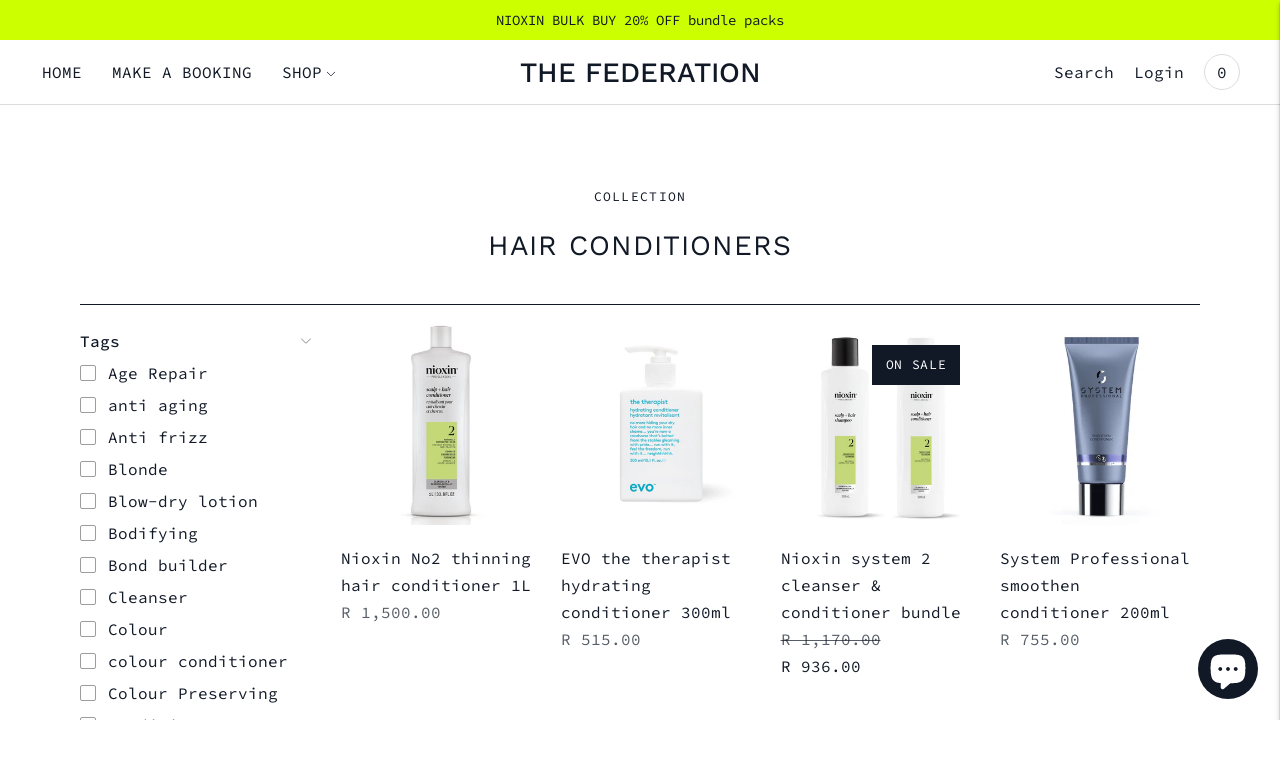

--- FILE ---
content_type: text/html; charset=utf-8
request_url: https://thefederation.store/collections/conditioners
body_size: 30795
content:
<!doctype html>

<!--
      ___                       ___           ___           ___
     /  /\                     /__/\         /  /\         /  /\
    /  /:/_                    \  \:\       /  /:/        /  /::\
   /  /:/ /\  ___     ___       \  \:\     /  /:/        /  /:/\:\
  /  /:/ /:/ /__/\   /  /\  ___  \  \:\   /  /:/  ___   /  /:/  \:\
 /__/:/ /:/  \  \:\ /  /:/ /__/\  \__\:\ /__/:/  /  /\ /__/:/ \__\:\
 \  \:\/:/    \  \:\  /:/  \  \:\ /  /:/ \  \:\ /  /:/ \  \:\ /  /:/
  \  \::/      \  \:\/:/    \  \:\  /:/   \  \:\  /:/   \  \:\  /:/
   \  \:\       \  \::/      \  \:\/:/     \  \:\/:/     \  \:\/:/
    \  \:\       \__\/        \  \::/       \  \::/       \  \::/
     \__\/                     \__\/         \__\/         \__\/

--------------------------------------------------------------------
#  Lorenza v3.4.5
#  Documentation: https://fluorescent.co/help/lorenza/
#  Purchase: https://themes.shopify.com/themes/lorenza
#  A product by Fluorescent: https://fluorescent.co/
--------------------------------------------------------------------

-->

<html class="no-js" lang="en">
<head>
  <meta charset="utf-8">
  <meta http-equiv="X-UA-Compatible" content="IE=edge,chrome=1">
  <meta name="viewport" content="width=device-width,initial-scale=1">
  <link rel="canonical" href="https://thefederation.store/collections/conditioners">

  
<link rel="shortcut icon" href="//thefederation.store/cdn/shop/files/federation_favicon_black_favicon_32x32.png?v=1633685312" type="image/png"><title>Hair Conditioners
&ndash; The Federation</title><meta name="description" content="Where you will find carefully curated natural, cruelty free, vegan, haircare products specially chosen by our talented passionate artisan stylists.">





  
  




<meta name="description" content="Where you will find carefully curated natural, cruelty free, vegan, haircare products specially chosen by our talented passionate artisan stylists." />
<meta property="og:url" content="https://thefederation.store/collections/conditioners">
<meta property="og:site_name" content="The Federation">
<meta property="og:type" content="website">
<meta property="og:title" content="Hair Conditioners">
<meta property="og:description" content="Where you will find carefully curated natural, cruelty free, vegan, haircare products specially chosen by our talented passionate artisan stylists.">
<meta property="og:image" content="http://thefederation.store/cdn/shop/files/collage_1200_x_628_1200x628.png?v=1666284383">
<meta property="og:image:secure_url" content="https://thefederation.store/cdn/shop/files/collage_1200_x_628_1200x628.png?v=1666284383">



<meta name="twitter:title" content="Hair Conditioners">
<meta name="twitter:description" content="Where you will find carefully curated natural, cruelty free, vegan, haircare products specially chosen by our talented passionate artisan stylists.">
<meta name="twitter:card" content="summary_large_image">
<meta name="twitter:image" content="https://thefederation.store/cdn/shop/files/collage_1200_x_628_1200x628.png?v=1666284383">
<meta name="twitter:image:width" content="480">
<meta name="twitter:image:height" content="480">


  <script>
  console.log('THEME v3.4.5 by Fluorescent');

  document.documentElement.className = document.documentElement.className.replace('no-js', '');

  window.theme = {
    version: 'v3.4.5',
    moneyFormat: "R {{amount}}",
    strings: {
      name: "The Federation",
      addToCart: "Add to cart",
      soldOut: "Sold out",
      unavailable: "Unavailable",
      quickCartCheckout: "Go to Checkout",
      collection: {
        filter: "Filter",
        sort: "Sort",
        apply: "Apply",
        show: "Show",
        manual: "Translation missing: en.collections.sort.manual",
        price_ascending: "Translation missing: en.collections.sort.price_ascending",
        price_descending: "Translation missing: en.collections.sort.price_descending",
        title_ascending: "Translation missing: en.collections.sort.title_ascending",
        title_descending: "Translation missing: en.collections.sort.title_descending",
        created_ascending: "Translation missing: en.collections.sort.created_ascending",
        created_descending: "Translation missing: en.collections.sort.created_descending",
        best_selling: "Translation missing: en.collections.sort.best_selling",
      },
      cart: {
        general: {
          currency: "Currency",
          empty: "Your cart is currently empty."
        }
      },
      general: {
        menu: {
          logout: "Logout",
          login_register: "Login \/ Register"
        },
        products: {
          recently_viewed: "Recently Viewed",
          no_recently_viewed: "No recently viewed items."
        },
        search: {
          search: "Search",
          no_results: "Try checking your spelling or using different words.",
          placeholder: "Search",
          quick_search: "Quick search",
          quick_search_results: {
            one: "Result",
            other: "Results"
          },
          submit: "Submit"
        }
      },
      products: {
        product: {
          view: "View the full product",
          total_reviews: "reviews",
          write_review: "Write a review",
          share_heading: "Share",
          unavailable: "Unavailable",
          unitPrice: "Unit price",
          unitPriceSeparator: "per"
        }
      },
      layout: {
        cart: {
          title: "Cart"
        }
      },
      search: {
        headings: {
          articles: "Articles",
          pages: "Pages",
          products: "Products"
        },
        view_all: "View all",
        no_results: "We found no search results for",
        nothing_found: "Nothing found",
        no_product_results: "No product results for",
        no_page_results: "No page results for",
        no_article_results: "No article results for"
      },
      accessibility: {
        play_video: "Play",
        pause_video: "Pause",
      }
    },
    routes: {
      root: "/",
      cart: {
        base: "/cart",
        add: "/cart/add",
        change: "/cart/change",
        clear: "/cart/clear",
      },
      // Manual routes until Shopify adds support
      products: "/products",
      productRecommendations: "/recommendations/products"
    },
  }

  
</script>

  

<style>
  @font-face {
  font-family: "Work Sans";
  font-weight: 500;
  font-style: normal;
  src: url("//thefederation.store/cdn/fonts/work_sans/worksans_n5.42fc03d7028ac0f31a2ddf10d4a2904a7483a1c4.woff2") format("woff2"),
       url("//thefederation.store/cdn/fonts/work_sans/worksans_n5.1f79bf93aa21696aa0428c88e39fb9f946295341.woff") format("woff");
}


  @font-face {
  font-family: "Work Sans";
  font-weight: 400;
  font-style: normal;
  src: url("//thefederation.store/cdn/fonts/work_sans/worksans_n4.b7973b3d07d0ace13de1b1bea9c45759cdbe12cf.woff2") format("woff2"),
       url("//thefederation.store/cdn/fonts/work_sans/worksans_n4.cf5ceb1e6d373a9505e637c1aff0a71d0959556d.woff") format("woff");
}

  @font-face {
  font-family: "Work Sans";
  font-weight: 500;
  font-style: normal;
  src: url("//thefederation.store/cdn/fonts/work_sans/worksans_n5.42fc03d7028ac0f31a2ddf10d4a2904a7483a1c4.woff2") format("woff2"),
       url("//thefederation.store/cdn/fonts/work_sans/worksans_n5.1f79bf93aa21696aa0428c88e39fb9f946295341.woff") format("woff");
}

  @font-face {
  font-family: "Work Sans";
  font-weight: 400;
  font-style: italic;
  src: url("//thefederation.store/cdn/fonts/work_sans/worksans_i4.16ff51e3e71fc1d09ff97b9ff9ccacbeeb384ec4.woff2") format("woff2"),
       url("//thefederation.store/cdn/fonts/work_sans/worksans_i4.ed4a1418cba5b7f04f79e4d5c8a5f1a6bd34f23b.woff") format("woff");
}


  @font-face {
  font-family: "Source Code Pro";
  font-weight: 400;
  font-style: normal;
  src: url("//thefederation.store/cdn/fonts/source_code_pro/sourcecodepro_n4.057a1deeb017f07198e1e712ce5e03dbfb3c5dfa.woff2") format("woff2"),
       url("//thefederation.store/cdn/fonts/source_code_pro/sourcecodepro_n4.9575234ffbb5a688fb454ab8c917c06259a52d9f.woff") format("woff");
}

  @font-face {
  font-family: "Source Code Pro";
  font-weight: 500;
  font-style: normal;
  src: url("//thefederation.store/cdn/fonts/source_code_pro/sourcecodepro_n5.63d97aa0043638dac5445725233f8ef915f96fe7.woff2") format("woff2"),
       url("//thefederation.store/cdn/fonts/source_code_pro/sourcecodepro_n5.5bfa32c306339f6a196c81116f98dc47500a9bcd.woff") format("woff");
}

  @font-face {
  font-family: "Source Code Pro";
  font-weight: 400;
  font-style: italic;
  src: url("//thefederation.store/cdn/fonts/source_code_pro/sourcecodepro_i4.b8cda09af4d4f174115fd0dc19634de7831a3517.woff2") format("woff2"),
       url("//thefederation.store/cdn/fonts/source_code_pro/sourcecodepro_i4.9c0f2d26552cac795ba59f85fe42a7b6838a81ac.woff") format("woff");
}

  @font-face {
  font-family: "Source Code Pro";
  font-weight: 500;
  font-style: italic;
  src: url("//thefederation.store/cdn/fonts/source_code_pro/sourcecodepro_i5.e6f2c73bb2e483368633d82e3b37668124fe85c8.woff2") format("woff2"),
       url("//thefederation.store/cdn/fonts/source_code_pro/sourcecodepro_i5.13e69dbea47fc432ab53d29ac3404cd02f10a7b9.woff") format("woff");
}


  
  

  :root {
    --color-accent: #111927;
    --color-text: #111927;
    --color-text-meta: rgba(17, 25, 39, 0.7);
    --color-button-bg: #ffffff;
    --color-button-hover-bg: #f2f2f2;
    --color-button-active-bg: #e6e6e6;
    --color-bg: #ffffff;
    --color-bg-transparent: rgba(255, 255, 255, 0.8);
    --color-bg-contrast: #f2f2f2;
    --color-bg-darker: #f7f7f7;
    --color-background-meta: #f5f5f5;
    --color-border: #111927;
    --color-border-darker: #000000;
    --color-border-darkest: #000000;
    --color-input-text: #606060;
    --color-input-inactive-text: rgba(96, 96, 96, 0.7);
    --color-icon: #9c9c9c;
    --color-icon-darker: #767676;
    --color-icon-darkerest: #5c5c5c;
    --color-primary-button-bg: #111927;
    --color-primary-button-active-bg: #090e15;
    --color-secondary-button-text: #111927;
    --color-sale-badge: #111927;
    --color-sold-out-badge: #111927;
    --color-success-message: #111927;
    --color-error-message: #dd2200;

    --color-contrast-text: #111927;
    --color-contrast-text-meta: rgba(17, 25, 39, 0.7);
    --color-contrast-bg: #f9f9f9;
    --color-contrast-border: #d6d6d6;
    --color-contrast-border-darker: #b0b0b0;
    --color-contrast-border-darkest: #969696;
    --color-contrast-input-text: #5e5e5e;
    --color-contrast-input-inactive-text: rgba(94, 94, 94, 0.7);
    --color-contrast-icon: #939393;

    --color-header-text: #111927;
    --color-header-bg: #ffffff;
    --color-header-border: #dcdcdc;
    --color-header-border-darken: #c3c3c3;

    --color-footer-text: #ffffff;
    --color-footer-text-meta: rgba(255, 255, 255, 0.7);
    --color-footer-bg: #111927;
    --color-footer-border: #111927;
    --color-footer-button-bg: #ffffff;
    --color-footer-button-bg-lighter: #ffffff;
    --color-footer-button-text: #ffffff;

    --color-navigation-text: #111927;
    --color-navigation-text-meta: rgba(17, 25, 39, 0.7);
    --color-navigation-bg: #ffffff;
    --color-navigation-bg-darker: #f2f2f2;

    --color-drawer-text: #111927;
    --color-drawer-text-meta: rgba(17, 25, 39, 0.7);
    --color-drawer-bg: #ffffff;
    --color-drawer-bg-darker: #f2f2f2;
    --color-drawer-background-meta: #f5f5f5;
    --color-drawer-border: #d6d6d6;
    --color-drawer-border-darker: #b0b0b0;
    --color-drawer-border-darkest: #969696;
    --color-drawer-input-text: #5e5e5e;
    --color-drawer-input-inactive-text: rgba(94, 94, 94, 0.7);
    --color-drawer-icon: #939393;
    --color-drawer-icon-darker: #6d6d6d;

    --color-placeholder-bg: #22324e;

    --color-bg-overlay: rgba(17, 25, 39, 0.25);

    --font-logo: "Work Sans", sans-serif;
    --font-logo-weight: 500;
    --font-logo-style: normal;

    --font-heading: "Work Sans", sans-serif;
    --font-heading-weight: 400;
    --font-heading-style: normal;
    --font-heading-bold-weight: 500;

    --font-body: "Source Code Pro", monospace;
    --font-body-weight: 400;
    --font-body-style: normal;
    --font-body-bold-weight: 500;

    --font-size-body-extra-small: 13px;
    --font-size-body-small: 14px;
    --font-size-body-base: 16px;
    --font-size-body-large: 18px;
    --font-size-body-extra-large: 21px;

    --font-size-heading-display: 32px;
    --font-size-heading-1: 28px;
    --font-size-heading-1-small: 24px;
    --font-size-heading-2: 20px;
    --font-size-heading-3: 18px;

    --section-vertical-spacing: 40px;
    --section-vertical-spacing-desktop: 80px;
    --section-vertical-spacing-tall: 80px;
    --section-vertical-spacing-tall-desktop: 160px;

    /* Shopify pay specific */
    --payment-terms-background-color: #f5f5f5;
  }
</style>
  <link href="//thefederation.store/cdn/shop/t/2/assets/index.css?v=124277681597615298781633621811" rel="stylesheet" type="text/css" media="all" />
  <style>
  .accordion__group:after {
    background-color: var(--color-icon);
    -webkit-mask: url(//thefederation.store/cdn/shop/t/2/assets/chevron-down.svg?v=14797827152027912471633621807) 50% 50% no-repeat;
    mask: url(//thefederation.store/cdn/shop/t/2/assets/chevron-down.svg?v=14797827152027912471633621807) 50% 50% no-repeat;
  }
</style>

  <script>window.performance && window.performance.mark && window.performance.mark('shopify.content_for_header.start');</script><meta name="google-site-verification" content="3moUVdgjHgr48ZM5grZ_sz-L-WQIN2KMrGMv7yy3XeU">
<meta id="shopify-digital-wallet" name="shopify-digital-wallet" content="/56912642214/digital_wallets/dialog">
<link rel="alternate" type="application/atom+xml" title="Feed" href="/collections/conditioners.atom" />
<link rel="next" href="/collections/conditioners?page=2">
<link rel="alternate" type="application/json+oembed" href="https://thefederation.store/collections/conditioners.oembed">
<script async="async" src="/checkouts/internal/preloads.js?locale=en-ZA"></script>
<script id="shopify-features" type="application/json">{"accessToken":"443bf003bab2aa4475f96ab0884f4764","betas":["rich-media-storefront-analytics"],"domain":"thefederation.store","predictiveSearch":true,"shopId":56912642214,"locale":"en"}</script>
<script>var Shopify = Shopify || {};
Shopify.shop = "thefederation.myshopify.com";
Shopify.locale = "en";
Shopify.currency = {"active":"ZAR","rate":"1.0"};
Shopify.country = "ZA";
Shopify.theme = {"name":"Lorenza","id":127428788390,"schema_name":"Lorenza","schema_version":"3.4.5","theme_store_id":798,"role":"main"};
Shopify.theme.handle = "null";
Shopify.theme.style = {"id":null,"handle":null};
Shopify.cdnHost = "thefederation.store/cdn";
Shopify.routes = Shopify.routes || {};
Shopify.routes.root = "/";</script>
<script type="module">!function(o){(o.Shopify=o.Shopify||{}).modules=!0}(window);</script>
<script>!function(o){function n(){var o=[];function n(){o.push(Array.prototype.slice.apply(arguments))}return n.q=o,n}var t=o.Shopify=o.Shopify||{};t.loadFeatures=n(),t.autoloadFeatures=n()}(window);</script>
<script id="shop-js-analytics" type="application/json">{"pageType":"collection"}</script>
<script defer="defer" async type="module" src="//thefederation.store/cdn/shopifycloud/shop-js/modules/v2/client.init-shop-cart-sync_BT-GjEfc.en.esm.js"></script>
<script defer="defer" async type="module" src="//thefederation.store/cdn/shopifycloud/shop-js/modules/v2/chunk.common_D58fp_Oc.esm.js"></script>
<script defer="defer" async type="module" src="//thefederation.store/cdn/shopifycloud/shop-js/modules/v2/chunk.modal_xMitdFEc.esm.js"></script>
<script type="module">
  await import("//thefederation.store/cdn/shopifycloud/shop-js/modules/v2/client.init-shop-cart-sync_BT-GjEfc.en.esm.js");
await import("//thefederation.store/cdn/shopifycloud/shop-js/modules/v2/chunk.common_D58fp_Oc.esm.js");
await import("//thefederation.store/cdn/shopifycloud/shop-js/modules/v2/chunk.modal_xMitdFEc.esm.js");

  window.Shopify.SignInWithShop?.initShopCartSync?.({"fedCMEnabled":true,"windoidEnabled":true});

</script>
<script id="__st">var __st={"a":56912642214,"offset":7200,"reqid":"8c963f44-5378-4561-bb6c-b39b1d93999e-1769056335","pageurl":"thefederation.store\/collections\/conditioners","u":"acbd600a9fef","p":"collection","rtyp":"collection","rid":279873978534};</script>
<script>window.ShopifyPaypalV4VisibilityTracking = true;</script>
<script id="captcha-bootstrap">!function(){'use strict';const t='contact',e='account',n='new_comment',o=[[t,t],['blogs',n],['comments',n],[t,'customer']],c=[[e,'customer_login'],[e,'guest_login'],[e,'recover_customer_password'],[e,'create_customer']],r=t=>t.map((([t,e])=>`form[action*='/${t}']:not([data-nocaptcha='true']) input[name='form_type'][value='${e}']`)).join(','),a=t=>()=>t?[...document.querySelectorAll(t)].map((t=>t.form)):[];function s(){const t=[...o],e=r(t);return a(e)}const i='password',u='form_key',d=['recaptcha-v3-token','g-recaptcha-response','h-captcha-response',i],f=()=>{try{return window.sessionStorage}catch{return}},m='__shopify_v',_=t=>t.elements[u];function p(t,e,n=!1){try{const o=window.sessionStorage,c=JSON.parse(o.getItem(e)),{data:r}=function(t){const{data:e,action:n}=t;return t[m]||n?{data:e,action:n}:{data:t,action:n}}(c);for(const[e,n]of Object.entries(r))t.elements[e]&&(t.elements[e].value=n);n&&o.removeItem(e)}catch(o){console.error('form repopulation failed',{error:o})}}const l='form_type',E='cptcha';function T(t){t.dataset[E]=!0}const w=window,h=w.document,L='Shopify',v='ce_forms',y='captcha';let A=!1;((t,e)=>{const n=(g='f06e6c50-85a8-45c8-87d0-21a2b65856fe',I='https://cdn.shopify.com/shopifycloud/storefront-forms-hcaptcha/ce_storefront_forms_captcha_hcaptcha.v1.5.2.iife.js',D={infoText:'Protected by hCaptcha',privacyText:'Privacy',termsText:'Terms'},(t,e,n)=>{const o=w[L][v],c=o.bindForm;if(c)return c(t,g,e,D).then(n);var r;o.q.push([[t,g,e,D],n]),r=I,A||(h.body.append(Object.assign(h.createElement('script'),{id:'captcha-provider',async:!0,src:r})),A=!0)});var g,I,D;w[L]=w[L]||{},w[L][v]=w[L][v]||{},w[L][v].q=[],w[L][y]=w[L][y]||{},w[L][y].protect=function(t,e){n(t,void 0,e),T(t)},Object.freeze(w[L][y]),function(t,e,n,w,h,L){const[v,y,A,g]=function(t,e,n){const i=e?o:[],u=t?c:[],d=[...i,...u],f=r(d),m=r(i),_=r(d.filter((([t,e])=>n.includes(e))));return[a(f),a(m),a(_),s()]}(w,h,L),I=t=>{const e=t.target;return e instanceof HTMLFormElement?e:e&&e.form},D=t=>v().includes(t);t.addEventListener('submit',(t=>{const e=I(t);if(!e)return;const n=D(e)&&!e.dataset.hcaptchaBound&&!e.dataset.recaptchaBound,o=_(e),c=g().includes(e)&&(!o||!o.value);(n||c)&&t.preventDefault(),c&&!n&&(function(t){try{if(!f())return;!function(t){const e=f();if(!e)return;const n=_(t);if(!n)return;const o=n.value;o&&e.removeItem(o)}(t);const e=Array.from(Array(32),(()=>Math.random().toString(36)[2])).join('');!function(t,e){_(t)||t.append(Object.assign(document.createElement('input'),{type:'hidden',name:u})),t.elements[u].value=e}(t,e),function(t,e){const n=f();if(!n)return;const o=[...t.querySelectorAll(`input[type='${i}']`)].map((({name:t})=>t)),c=[...d,...o],r={};for(const[a,s]of new FormData(t).entries())c.includes(a)||(r[a]=s);n.setItem(e,JSON.stringify({[m]:1,action:t.action,data:r}))}(t,e)}catch(e){console.error('failed to persist form',e)}}(e),e.submit())}));const S=(t,e)=>{t&&!t.dataset[E]&&(n(t,e.some((e=>e===t))),T(t))};for(const o of['focusin','change'])t.addEventListener(o,(t=>{const e=I(t);D(e)&&S(e,y())}));const B=e.get('form_key'),M=e.get(l),P=B&&M;t.addEventListener('DOMContentLoaded',(()=>{const t=y();if(P)for(const e of t)e.elements[l].value===M&&p(e,B);[...new Set([...A(),...v().filter((t=>'true'===t.dataset.shopifyCaptcha))])].forEach((e=>S(e,t)))}))}(h,new URLSearchParams(w.location.search),n,t,e,['guest_login'])})(!0,!0)}();</script>
<script integrity="sha256-4kQ18oKyAcykRKYeNunJcIwy7WH5gtpwJnB7kiuLZ1E=" data-source-attribution="shopify.loadfeatures" defer="defer" src="//thefederation.store/cdn/shopifycloud/storefront/assets/storefront/load_feature-a0a9edcb.js" crossorigin="anonymous"></script>
<script data-source-attribution="shopify.dynamic_checkout.dynamic.init">var Shopify=Shopify||{};Shopify.PaymentButton=Shopify.PaymentButton||{isStorefrontPortableWallets:!0,init:function(){window.Shopify.PaymentButton.init=function(){};var t=document.createElement("script");t.src="https://thefederation.store/cdn/shopifycloud/portable-wallets/latest/portable-wallets.en.js",t.type="module",document.head.appendChild(t)}};
</script>
<script data-source-attribution="shopify.dynamic_checkout.buyer_consent">
  function portableWalletsHideBuyerConsent(e){var t=document.getElementById("shopify-buyer-consent"),n=document.getElementById("shopify-subscription-policy-button");t&&n&&(t.classList.add("hidden"),t.setAttribute("aria-hidden","true"),n.removeEventListener("click",e))}function portableWalletsShowBuyerConsent(e){var t=document.getElementById("shopify-buyer-consent"),n=document.getElementById("shopify-subscription-policy-button");t&&n&&(t.classList.remove("hidden"),t.removeAttribute("aria-hidden"),n.addEventListener("click",e))}window.Shopify?.PaymentButton&&(window.Shopify.PaymentButton.hideBuyerConsent=portableWalletsHideBuyerConsent,window.Shopify.PaymentButton.showBuyerConsent=portableWalletsShowBuyerConsent);
</script>
<script data-source-attribution="shopify.dynamic_checkout.cart.bootstrap">document.addEventListener("DOMContentLoaded",(function(){function t(){return document.querySelector("shopify-accelerated-checkout-cart, shopify-accelerated-checkout")}if(t())Shopify.PaymentButton.init();else{new MutationObserver((function(e,n){t()&&(Shopify.PaymentButton.init(),n.disconnect())})).observe(document.body,{childList:!0,subtree:!0})}}));
</script>

<script>window.performance && window.performance.mark && window.performance.mark('shopify.content_for_header.end');</script>
<script src="https://cdn.shopify.com/extensions/e8878072-2f6b-4e89-8082-94b04320908d/inbox-1254/assets/inbox-chat-loader.js" type="text/javascript" defer="defer"></script>
<link href="https://monorail-edge.shopifysvc.com" rel="dns-prefetch">
<script>(function(){if ("sendBeacon" in navigator && "performance" in window) {try {var session_token_from_headers = performance.getEntriesByType('navigation')[0].serverTiming.find(x => x.name == '_s').description;} catch {var session_token_from_headers = undefined;}var session_cookie_matches = document.cookie.match(/_shopify_s=([^;]*)/);var session_token_from_cookie = session_cookie_matches && session_cookie_matches.length === 2 ? session_cookie_matches[1] : "";var session_token = session_token_from_headers || session_token_from_cookie || "";function handle_abandonment_event(e) {var entries = performance.getEntries().filter(function(entry) {return /monorail-edge.shopifysvc.com/.test(entry.name);});if (!window.abandonment_tracked && entries.length === 0) {window.abandonment_tracked = true;var currentMs = Date.now();var navigation_start = performance.timing.navigationStart;var payload = {shop_id: 56912642214,url: window.location.href,navigation_start,duration: currentMs - navigation_start,session_token,page_type: "collection"};window.navigator.sendBeacon("https://monorail-edge.shopifysvc.com/v1/produce", JSON.stringify({schema_id: "online_store_buyer_site_abandonment/1.1",payload: payload,metadata: {event_created_at_ms: currentMs,event_sent_at_ms: currentMs}}));}}window.addEventListener('pagehide', handle_abandonment_event);}}());</script>
<script id="web-pixels-manager-setup">(function e(e,d,r,n,o){if(void 0===o&&(o={}),!Boolean(null===(a=null===(i=window.Shopify)||void 0===i?void 0:i.analytics)||void 0===a?void 0:a.replayQueue)){var i,a;window.Shopify=window.Shopify||{};var t=window.Shopify;t.analytics=t.analytics||{};var s=t.analytics;s.replayQueue=[],s.publish=function(e,d,r){return s.replayQueue.push([e,d,r]),!0};try{self.performance.mark("wpm:start")}catch(e){}var l=function(){var e={modern:/Edge?\/(1{2}[4-9]|1[2-9]\d|[2-9]\d{2}|\d{4,})\.\d+(\.\d+|)|Firefox\/(1{2}[4-9]|1[2-9]\d|[2-9]\d{2}|\d{4,})\.\d+(\.\d+|)|Chrom(ium|e)\/(9{2}|\d{3,})\.\d+(\.\d+|)|(Maci|X1{2}).+ Version\/(15\.\d+|(1[6-9]|[2-9]\d|\d{3,})\.\d+)([,.]\d+|)( \(\w+\)|)( Mobile\/\w+|) Safari\/|Chrome.+OPR\/(9{2}|\d{3,})\.\d+\.\d+|(CPU[ +]OS|iPhone[ +]OS|CPU[ +]iPhone|CPU IPhone OS|CPU iPad OS)[ +]+(15[._]\d+|(1[6-9]|[2-9]\d|\d{3,})[._]\d+)([._]\d+|)|Android:?[ /-](13[3-9]|1[4-9]\d|[2-9]\d{2}|\d{4,})(\.\d+|)(\.\d+|)|Android.+Firefox\/(13[5-9]|1[4-9]\d|[2-9]\d{2}|\d{4,})\.\d+(\.\d+|)|Android.+Chrom(ium|e)\/(13[3-9]|1[4-9]\d|[2-9]\d{2}|\d{4,})\.\d+(\.\d+|)|SamsungBrowser\/([2-9]\d|\d{3,})\.\d+/,legacy:/Edge?\/(1[6-9]|[2-9]\d|\d{3,})\.\d+(\.\d+|)|Firefox\/(5[4-9]|[6-9]\d|\d{3,})\.\d+(\.\d+|)|Chrom(ium|e)\/(5[1-9]|[6-9]\d|\d{3,})\.\d+(\.\d+|)([\d.]+$|.*Safari\/(?![\d.]+ Edge\/[\d.]+$))|(Maci|X1{2}).+ Version\/(10\.\d+|(1[1-9]|[2-9]\d|\d{3,})\.\d+)([,.]\d+|)( \(\w+\)|)( Mobile\/\w+|) Safari\/|Chrome.+OPR\/(3[89]|[4-9]\d|\d{3,})\.\d+\.\d+|(CPU[ +]OS|iPhone[ +]OS|CPU[ +]iPhone|CPU IPhone OS|CPU iPad OS)[ +]+(10[._]\d+|(1[1-9]|[2-9]\d|\d{3,})[._]\d+)([._]\d+|)|Android:?[ /-](13[3-9]|1[4-9]\d|[2-9]\d{2}|\d{4,})(\.\d+|)(\.\d+|)|Mobile Safari.+OPR\/([89]\d|\d{3,})\.\d+\.\d+|Android.+Firefox\/(13[5-9]|1[4-9]\d|[2-9]\d{2}|\d{4,})\.\d+(\.\d+|)|Android.+Chrom(ium|e)\/(13[3-9]|1[4-9]\d|[2-9]\d{2}|\d{4,})\.\d+(\.\d+|)|Android.+(UC? ?Browser|UCWEB|U3)[ /]?(15\.([5-9]|\d{2,})|(1[6-9]|[2-9]\d|\d{3,})\.\d+)\.\d+|SamsungBrowser\/(5\.\d+|([6-9]|\d{2,})\.\d+)|Android.+MQ{2}Browser\/(14(\.(9|\d{2,})|)|(1[5-9]|[2-9]\d|\d{3,})(\.\d+|))(\.\d+|)|K[Aa][Ii]OS\/(3\.\d+|([4-9]|\d{2,})\.\d+)(\.\d+|)/},d=e.modern,r=e.legacy,n=navigator.userAgent;return n.match(d)?"modern":n.match(r)?"legacy":"unknown"}(),u="modern"===l?"modern":"legacy",c=(null!=n?n:{modern:"",legacy:""})[u],f=function(e){return[e.baseUrl,"/wpm","/b",e.hashVersion,"modern"===e.buildTarget?"m":"l",".js"].join("")}({baseUrl:d,hashVersion:r,buildTarget:u}),m=function(e){var d=e.version,r=e.bundleTarget,n=e.surface,o=e.pageUrl,i=e.monorailEndpoint;return{emit:function(e){var a=e.status,t=e.errorMsg,s=(new Date).getTime(),l=JSON.stringify({metadata:{event_sent_at_ms:s},events:[{schema_id:"web_pixels_manager_load/3.1",payload:{version:d,bundle_target:r,page_url:o,status:a,surface:n,error_msg:t},metadata:{event_created_at_ms:s}}]});if(!i)return console&&console.warn&&console.warn("[Web Pixels Manager] No Monorail endpoint provided, skipping logging."),!1;try{return self.navigator.sendBeacon.bind(self.navigator)(i,l)}catch(e){}var u=new XMLHttpRequest;try{return u.open("POST",i,!0),u.setRequestHeader("Content-Type","text/plain"),u.send(l),!0}catch(e){return console&&console.warn&&console.warn("[Web Pixels Manager] Got an unhandled error while logging to Monorail."),!1}}}}({version:r,bundleTarget:l,surface:e.surface,pageUrl:self.location.href,monorailEndpoint:e.monorailEndpoint});try{o.browserTarget=l,function(e){var d=e.src,r=e.async,n=void 0===r||r,o=e.onload,i=e.onerror,a=e.sri,t=e.scriptDataAttributes,s=void 0===t?{}:t,l=document.createElement("script"),u=document.querySelector("head"),c=document.querySelector("body");if(l.async=n,l.src=d,a&&(l.integrity=a,l.crossOrigin="anonymous"),s)for(var f in s)if(Object.prototype.hasOwnProperty.call(s,f))try{l.dataset[f]=s[f]}catch(e){}if(o&&l.addEventListener("load",o),i&&l.addEventListener("error",i),u)u.appendChild(l);else{if(!c)throw new Error("Did not find a head or body element to append the script");c.appendChild(l)}}({src:f,async:!0,onload:function(){if(!function(){var e,d;return Boolean(null===(d=null===(e=window.Shopify)||void 0===e?void 0:e.analytics)||void 0===d?void 0:d.initialized)}()){var d=window.webPixelsManager.init(e)||void 0;if(d){var r=window.Shopify.analytics;r.replayQueue.forEach((function(e){var r=e[0],n=e[1],o=e[2];d.publishCustomEvent(r,n,o)})),r.replayQueue=[],r.publish=d.publishCustomEvent,r.visitor=d.visitor,r.initialized=!0}}},onerror:function(){return m.emit({status:"failed",errorMsg:"".concat(f," has failed to load")})},sri:function(e){var d=/^sha384-[A-Za-z0-9+/=]+$/;return"string"==typeof e&&d.test(e)}(c)?c:"",scriptDataAttributes:o}),m.emit({status:"loading"})}catch(e){m.emit({status:"failed",errorMsg:(null==e?void 0:e.message)||"Unknown error"})}}})({shopId: 56912642214,storefrontBaseUrl: "https://thefederation.store",extensionsBaseUrl: "https://extensions.shopifycdn.com/cdn/shopifycloud/web-pixels-manager",monorailEndpoint: "https://monorail-edge.shopifysvc.com/unstable/produce_batch",surface: "storefront-renderer",enabledBetaFlags: ["2dca8a86"],webPixelsConfigList: [{"id":"502431984","configuration":"{\"config\":\"{\\\"pixel_id\\\":\\\"G-SS8P55Y25L\\\",\\\"target_country\\\":\\\"ZA\\\",\\\"gtag_events\\\":[{\\\"type\\\":\\\"begin_checkout\\\",\\\"action_label\\\":[\\\"G-SS8P55Y25L\\\",\\\"AW-815950125\\\/TrgmCOGKi4ADEK3SiYUD\\\"]},{\\\"type\\\":\\\"search\\\",\\\"action_label\\\":[\\\"G-SS8P55Y25L\\\",\\\"AW-815950125\\\/Ig3OCOSKi4ADEK3SiYUD\\\"]},{\\\"type\\\":\\\"view_item\\\",\\\"action_label\\\":[\\\"G-SS8P55Y25L\\\",\\\"AW-815950125\\\/j1U7CNuKi4ADEK3SiYUD\\\",\\\"MC-ZVJ2NH7P0Z\\\"]},{\\\"type\\\":\\\"purchase\\\",\\\"action_label\\\":[\\\"G-SS8P55Y25L\\\",\\\"AW-815950125\\\/8I0PCNiKi4ADEK3SiYUD\\\",\\\"MC-ZVJ2NH7P0Z\\\"]},{\\\"type\\\":\\\"page_view\\\",\\\"action_label\\\":[\\\"G-SS8P55Y25L\\\",\\\"AW-815950125\\\/v3zLCNWKi4ADEK3SiYUD\\\",\\\"MC-ZVJ2NH7P0Z\\\"]},{\\\"type\\\":\\\"add_payment_info\\\",\\\"action_label\\\":[\\\"G-SS8P55Y25L\\\",\\\"AW-815950125\\\/YBUmCOeKi4ADEK3SiYUD\\\"]},{\\\"type\\\":\\\"add_to_cart\\\",\\\"action_label\\\":[\\\"G-SS8P55Y25L\\\",\\\"AW-815950125\\\/_X_OCN6Ki4ADEK3SiYUD\\\"]}],\\\"enable_monitoring_mode\\\":false}\"}","eventPayloadVersion":"v1","runtimeContext":"OPEN","scriptVersion":"b2a88bafab3e21179ed38636efcd8a93","type":"APP","apiClientId":1780363,"privacyPurposes":[],"dataSharingAdjustments":{"protectedCustomerApprovalScopes":["read_customer_address","read_customer_email","read_customer_name","read_customer_personal_data","read_customer_phone"]}},{"id":"shopify-app-pixel","configuration":"{}","eventPayloadVersion":"v1","runtimeContext":"STRICT","scriptVersion":"0450","apiClientId":"shopify-pixel","type":"APP","privacyPurposes":["ANALYTICS","MARKETING"]},{"id":"shopify-custom-pixel","eventPayloadVersion":"v1","runtimeContext":"LAX","scriptVersion":"0450","apiClientId":"shopify-pixel","type":"CUSTOM","privacyPurposes":["ANALYTICS","MARKETING"]}],isMerchantRequest: false,initData: {"shop":{"name":"The Federation","paymentSettings":{"currencyCode":"ZAR"},"myshopifyDomain":"thefederation.myshopify.com","countryCode":"ZA","storefrontUrl":"https:\/\/thefederation.store"},"customer":null,"cart":null,"checkout":null,"productVariants":[],"purchasingCompany":null},},"https://thefederation.store/cdn","fcfee988w5aeb613cpc8e4bc33m6693e112",{"modern":"","legacy":""},{"shopId":"56912642214","storefrontBaseUrl":"https:\/\/thefederation.store","extensionBaseUrl":"https:\/\/extensions.shopifycdn.com\/cdn\/shopifycloud\/web-pixels-manager","surface":"storefront-renderer","enabledBetaFlags":"[\"2dca8a86\"]","isMerchantRequest":"false","hashVersion":"fcfee988w5aeb613cpc8e4bc33m6693e112","publish":"custom","events":"[[\"page_viewed\",{}],[\"collection_viewed\",{\"collection\":{\"id\":\"279873978534\",\"title\":\"Hair Conditioners\",\"productVariants\":[{\"price\":{\"amount\":1500.0,\"currencyCode\":\"ZAR\"},\"product\":{\"title\":\"Nioxin No2 thinning hair conditioner 1L\",\"vendor\":\"Nioxin\",\"id\":\"7098739753126\",\"untranslatedTitle\":\"Nioxin No2 thinning hair conditioner 1L\",\"url\":\"\/products\/nioxin-no2-thinning-hair-conditioner-1l\",\"type\":\"Hair Loss Treatments\"},\"id\":\"41479818281126\",\"image\":{\"src\":\"\/\/thefederation.store\/cdn\/shop\/files\/nioxin2conditioner1000ml_nov_24_9ccd7bd4-d526-4608-944d-18c9ac493a9a.png?v=1731086157\"},\"sku\":\"81630657\",\"title\":\"Default Title\",\"untranslatedTitle\":\"Default Title\"},{\"price\":{\"amount\":515.0,\"currencyCode\":\"ZAR\"},\"product\":{\"title\":\"EVO the therapist hydrating conditioner 300ml\",\"vendor\":\"EVO\",\"id\":\"7098737033382\",\"untranslatedTitle\":\"EVO the therapist hydrating conditioner 300ml\",\"url\":\"\/products\/evo-the-therapist-hydrating-conditioner-300ml\",\"type\":\"Conditioners\"},\"id\":\"41479810711718\",\"image\":{\"src\":\"\/\/thefederation.store\/cdn\/shop\/products\/evo_thetherapist_calmingconditioner_300ml-min_1.png?v=1637762497\"},\"sku\":\"39222\",\"title\":\"Default Title\",\"untranslatedTitle\":\"Default Title\"},{\"price\":{\"amount\":936.0,\"currencyCode\":\"ZAR\"},\"product\":{\"title\":\"Nioxin system 2 cleanser \u0026 conditioner bundle\",\"vendor\":\"Nioxin\",\"id\":\"7458105065712\",\"untranslatedTitle\":\"Nioxin system 2 cleanser \u0026 conditioner bundle\",\"url\":\"\/products\/nioxin-system-2-cleanser-revitaliser-bundle\",\"type\":\"Shampoo \u0026 Conditioner Sets\"},\"id\":\"42080400736496\",\"image\":{\"src\":\"\/\/thefederation.store\/cdn\/shop\/files\/nioxin2bundle300ml_nov_24.png?v=1731089200\"},\"sku\":\"81630627-2\",\"title\":\"Default Title\",\"untranslatedTitle\":\"Default Title\"},{\"price\":{\"amount\":755.0,\"currencyCode\":\"ZAR\"},\"product\":{\"title\":\"System Professional smoothen conditioner 200ml\",\"vendor\":\"System Professional\",\"id\":\"7098731004070\",\"untranslatedTitle\":\"System Professional smoothen conditioner 200ml\",\"url\":\"\/products\/system-professional-smoothen-conditioner-200ml\",\"type\":\"Conditioners\"},\"id\":\"41479799603366\",\"image\":{\"src\":\"\/\/thefederation.store\/cdn\/shop\/products\/81536921-System-Pro_Smoothen_Conditioner_200ml.png?v=1633800162\"},\"sku\":\"81536921\",\"title\":\"Default Title\",\"untranslatedTitle\":\"Default Title\"},{\"price\":{\"amount\":936.0,\"currencyCode\":\"ZAR\"},\"product\":{\"title\":\"Nioxin system 4 cleanser \u0026 conditioner bundle\",\"vendor\":\"Nioxin\",\"id\":\"7458184495344\",\"untranslatedTitle\":\"Nioxin system 4 cleanser \u0026 conditioner bundle\",\"url\":\"\/products\/nioxin-system-4-cleanser-conditioner-bundle\",\"type\":\"Shampoo \u0026 Conditioner Sets\"},\"id\":\"42080558088432\",\"image\":{\"src\":\"\/\/thefederation.store\/cdn\/shop\/files\/nioxin4bundle300ml_nov_24.png?v=1731422278\"},\"sku\":\"81630629-3\",\"title\":\"Default Title\",\"untranslatedTitle\":\"Default Title\"},{\"price\":{\"amount\":1500.0,\"currencyCode\":\"ZAR\"},\"product\":{\"title\":\"Nioxin No4 thinning hair conditioner 1L\",\"vendor\":\"Nioxin\",\"id\":\"7098739916966\",\"untranslatedTitle\":\"Nioxin No4 thinning hair conditioner 1L\",\"url\":\"\/products\/nioxin-no4-thinning-hair-conditioner-1l\",\"type\":\"Hair Loss Treatments\"},\"id\":\"41479819296934\",\"image\":{\"src\":\"\/\/thefederation.store\/cdn\/shop\/files\/nioxin4conditioner1l_nov_24.png?v=1731087733\"},\"sku\":\"81630659\",\"title\":\"Default Title\",\"untranslatedTitle\":\"Default Title\"},{\"price\":{\"amount\":755.0,\"currencyCode\":\"ZAR\"},\"product\":{\"title\":\"System Professional hydrate conditioner 200ml\",\"vendor\":\"System Professional\",\"id\":\"7098730250406\",\"untranslatedTitle\":\"System Professional hydrate conditioner 200ml\",\"url\":\"\/products\/system-professional-hydrate-conditioner-200ml\",\"type\":\"Conditioners\"},\"id\":\"41479798194342\",\"image\":{\"src\":\"\/\/thefederation.store\/cdn\/shop\/products\/81536894-System-Pro_Hydrate_Conditioner_200ml.png?v=1633800145\"},\"sku\":\"81536894\",\"title\":\"Default Title\",\"untranslatedTitle\":\"Default Title\"},{\"price\":{\"amount\":515.0,\"currencyCode\":\"ZAR\"},\"product\":{\"title\":\"EVO ritual salvation repairing conditioner 300ml\",\"vendor\":\"EVO\",\"id\":\"7098737164454\",\"untranslatedTitle\":\"EVO ritual salvation repairing conditioner 300ml\",\"url\":\"\/products\/evo-ritual-salvation-repairing-conditioner-300ml\",\"type\":\"Conditioners\"},\"id\":\"41479810875558\",\"image\":{\"src\":\"\/\/thefederation.store\/cdn\/shop\/products\/evo_ritualsalvation_careconditioner_300ml-min_1.png?v=1637762890\"},\"sku\":\"EV39239\",\"title\":\"Default Title\",\"untranslatedTitle\":\"Default Title\"},{\"price\":{\"amount\":755.0,\"currencyCode\":\"ZAR\"},\"product\":{\"title\":\"System Professional luxeoil keratin conditioner cream 200ml\",\"vendor\":\"System Professional\",\"id\":\"7098730643622\",\"untranslatedTitle\":\"System Professional luxeoil keratin conditioner cream 200ml\",\"url\":\"\/products\/system-professional-luxeoil-keratin-conditioning-cream-200ml\",\"type\":\"Conditioners\"},\"id\":\"41479798915238\",\"image\":{\"src\":\"\/\/thefederation.store\/cdn\/shop\/products\/81618068-System-Professional-Luxe-Oil_Keratin_Conditioning_Cream_200ml-1.png?v=1633800154\"},\"sku\":\"81618068\",\"title\":\"Default Title\",\"untranslatedTitle\":\"Default Title\"},{\"price\":{\"amount\":755.0,\"currencyCode\":\"ZAR\"},\"product\":{\"title\":\"System Professional color save conditioner 200ml\",\"vendor\":\"System Professional\",\"id\":\"7098730053798\",\"untranslatedTitle\":\"System Professional color save conditioner 200ml\",\"url\":\"\/products\/system-professional-color-save-cond-200ml\",\"type\":\"Conditioners\"},\"id\":\"41479797932198\",\"image\":{\"src\":\"\/\/thefederation.store\/cdn\/shop\/products\/81533549-System-Pro_Color-Save_Conditioner_200ml.png?v=1633800142\"},\"sku\":\"81533549\",\"title\":\"Default Title\",\"untranslatedTitle\":\"Default Title\"},{\"price\":{\"amount\":815.0,\"currencyCode\":\"ZAR\"},\"product\":{\"title\":\"Revita high performance hair stimulating conditioner 205ml\",\"vendor\":\"DS Laboratories\",\"id\":\"8031721128176\",\"untranslatedTitle\":\"Revita high performance hair stimulating conditioner 205ml\",\"url\":\"\/products\/revita-high-performance-hair-stimulating-conditioner-205ml\",\"type\":\"Hair Loss Treatments\"},\"id\":\"43183202599152\",\"image\":{\"src\":\"\/\/thefederation.store\/cdn\/shop\/files\/revitaconditioner205_png.webp?v=1742986152\"},\"sku\":\"REV0011\",\"title\":\"Default Title\",\"untranslatedTitle\":\"Default Title\"},{\"price\":{\"amount\":330.0,\"currencyCode\":\"ZAR\"},\"product\":{\"title\":\"Easihair Pro Heat Treat and Shine (For Tape in Hair Extensions) 118ml\",\"vendor\":\"Easihair Pro\",\"id\":\"9497343066352\",\"untranslatedTitle\":\"Easihair Pro Heat Treat and Shine (For Tape in Hair Extensions) 118ml\",\"url\":\"\/products\/easihair-pro-heat-treat-and-shine-for-tape-in-hair-extensions-118ml\",\"type\":\"Hair extensions\"},\"id\":\"47631925477616\",\"image\":{\"src\":\"\/\/thefederation.store\/cdn\/shop\/files\/heattreatment118ml_shopify_TheFed.png?v=1749122016\"},\"sku\":\"EPEH-HTS\",\"title\":\"Default Title\",\"untranslatedTitle\":\"Default Title\"},{\"price\":{\"amount\":560.0,\"currencyCode\":\"ZAR\"},\"product\":{\"title\":\"Wella Color Fresh Mask Chocolate Touch 150ml\",\"vendor\":\"Wella Professionals\",\"id\":\"8236163629296\",\"untranslatedTitle\":\"Wella Color Fresh Mask Chocolate Touch 150ml\",\"url\":\"\/products\/wella-color-fresh-mask-chocolate-touch-150ml\",\"type\":\"Conditioners\"},\"id\":\"43909598544112\",\"image\":{\"src\":\"\/\/thefederation.store\/cdn\/shop\/files\/Color-Fresh-Mask_Launch_Packshot_Chocolate-Touch-1024x1024.jpg?v=1695380988\"},\"sku\":\"9350066246\",\"title\":\"Default Title\",\"untranslatedTitle\":\"Default Title\"},{\"price\":{\"amount\":780.0,\"currencyCode\":\"ZAR\"},\"product\":{\"title\":\"Dandrene exfoliating anti-dandruff conditioner 205ml\",\"vendor\":\"DS Laboratories\",\"id\":\"8031692554480\",\"untranslatedTitle\":\"Dandrene exfoliating anti-dandruff conditioner 205ml\",\"url\":\"\/products\/dandrene-exfoliating-anti-dandruff-conditioner-205ml\",\"type\":\"Conditioners\"},\"id\":\"43183151448304\",\"image\":{\"src\":\"\/\/thefederation.store\/cdn\/shop\/files\/dandreneconditioner_2f20f3a2-6e5a-4f2b-99e5-e01b6c2d392d_png.webp?v=1742986464\"},\"sku\":\"DS01\",\"title\":\"Default Title\",\"untranslatedTitle\":\"Default Title\"},{\"price\":{\"amount\":440.0,\"currencyCode\":\"ZAR\"},\"product\":{\"title\":\"Mycro Keratin keraxir smoothing conditioner 250ml\",\"vendor\":\"Mycro Keratin\",\"id\":\"7098736640166\",\"untranslatedTitle\":\"Mycro Keratin keraxir smoothing conditioner 250ml\",\"url\":\"\/products\/mycro-keratin-keraxir-smoothing-cond-250ml\",\"type\":\"Conditioners\"},\"id\":\"41479810154662\",\"image\":{\"src\":\"\/\/thefederation.store\/cdn\/shop\/products\/Mycro-Keratin_-Keraxir-Smoothing-Conditioner-250ml.png?v=1633800297\"},\"sku\":\"mk003\",\"title\":\"Default Title\",\"untranslatedTitle\":\"Default Title\"},{\"price\":{\"amount\":936.0,\"currencyCode\":\"ZAR\"},\"product\":{\"title\":\"Nioxin system 1 cleanser \u0026 conditioner bundle\",\"vendor\":\"Nioxin\",\"id\":\"7098741358758\",\"untranslatedTitle\":\"Nioxin system 1 cleanser \u0026 conditioner bundle\",\"url\":\"\/products\/nioxin-system-1-cleanser-revitaliser-bundle\",\"type\":\"Shampoo \u0026 Conditioner Sets\"},\"id\":\"41479824834726\",\"image\":{\"src\":\"\/\/thefederation.store\/cdn\/shop\/files\/nioxin1bundle300ml_nov_24.png?v=1731088711\"},\"sku\":\"81630626-1\",\"title\":\"Default Title\",\"untranslatedTitle\":\"Default Title\"},{\"price\":{\"amount\":335.48,\"currencyCode\":\"ZAR\"},\"product\":{\"title\":\"DEPOT - 202 complete leave-in conditioner 100ml\",\"vendor\":\"Depot\",\"id\":\"7098740408486\",\"untranslatedTitle\":\"DEPOT - 202 complete leave-in conditioner 100ml\",\"url\":\"\/products\/depot-202-complete-leave-in-conditioner-100ml\",\"type\":\"Leave in conditioner\"},\"id\":\"41479820083366\",\"image\":{\"src\":\"\/\/thefederation.store\/cdn\/shop\/products\/depot202leaveinconditioner100ml.png?v=1635670529\"},\"sku\":\"no202\",\"title\":\"Default Title\",\"untranslatedTitle\":\"Default Title\"},{\"price\":{\"amount\":1500.0,\"currencyCode\":\"ZAR\"},\"product\":{\"title\":\"Nioxin No3 thinning hair conditioner 1L\",\"vendor\":\"Nioxin\",\"id\":\"7098739851430\",\"untranslatedTitle\":\"Nioxin No3 thinning hair conditioner 1L\",\"url\":\"\/products\/nioxin-no3-thinning-hair-conditioner-1l\",\"type\":\"Hair Loss Treatments\"},\"id\":\"41479818674342\",\"image\":{\"src\":\"\/\/thefederation.store\/cdn\/shop\/files\/nioxin3conditioner3l_nov_24.png?v=1731087360\"},\"sku\":\"81630658\",\"title\":\"Default Title\",\"untranslatedTitle\":\"Default Title\"},{\"price\":{\"amount\":655.0,\"currencyCode\":\"ZAR\"},\"product\":{\"title\":\"EVO whip it good moisture mousse 200ml\",\"vendor\":\"EVO\",\"id\":\"7098737459366\",\"untranslatedTitle\":\"EVO whip it good moisture mousse 200ml\",\"url\":\"\/products\/evo-whip-it-good-moisture-mousse-250ml\",\"type\":\"Hair Styling Products\"},\"id\":\"41479811956902\",\"image\":{\"src\":\"\/\/thefederation.store\/cdn\/shop\/products\/whip_it_good_front_200ml.png?v=1637769648\"},\"sku\":\"39277\",\"title\":\"Default Title\",\"untranslatedTitle\":\"Default Title\"},{\"price\":{\"amount\":755.0,\"currencyCode\":\"ZAR\"},\"product\":{\"title\":\"System Professional repair conditioner 200ml\",\"vendor\":\"System Professional\",\"id\":\"7098730840230\",\"untranslatedTitle\":\"System Professional repair conditioner 200ml\",\"url\":\"\/products\/system-professional-repair-conditioner-200ml\",\"type\":\"Conditioners\"},\"id\":\"41479799373990\",\"image\":{\"src\":\"\/\/thefederation.store\/cdn\/shop\/products\/81536907-System-Pro_Repair_Conditioner_200ml.png?v=1633800160\"},\"sku\":\"81536907\",\"title\":\"Default Title\",\"untranslatedTitle\":\"Default Title\"},{\"price\":{\"amount\":845.0,\"currencyCode\":\"ZAR\"},\"product\":{\"title\":\"Brazilian Blowout B3 colour conditioner 350ml\",\"vendor\":\"B3 Brazilian bondbuilder\",\"id\":\"9614405173488\",\"untranslatedTitle\":\"Brazilian Blowout B3 colour conditioner 350ml\",\"url\":\"\/products\/b3-colour-conditioner-350ml\",\"type\":\"hair repair treatment\"},\"id\":\"47962239009008\",\"image\":{\"src\":\"\/\/thefederation.store\/cdn\/shop\/files\/B3ColourConditioner350ml_shopify.png?v=1756293631\"},\"sku\":\"BB3302\",\"title\":\"Default Title\",\"untranslatedTitle\":\"Default Title\"},{\"price\":{\"amount\":310.0,\"currencyCode\":\"ZAR\"},\"product\":{\"title\":\"Easihair Pro leave in conditioner (For Hair Extensions) 118ml\",\"vendor\":\"Easihair Pro\",\"id\":\"9497336905968\",\"untranslatedTitle\":\"Easihair Pro leave in conditioner (For Hair Extensions) 118ml\",\"url\":\"\/products\/easihair-pro-easihair-pro-leave-in-conditioner-for-hair-extensions-118ml\",\"type\":\"Hair extensions\"},\"id\":\"47631903686896\",\"image\":{\"src\":\"\/\/thefederation.store\/cdn\/shop\/files\/leaveincondirioner118ml_shopify_TheFed_f8a415c6-b29c-406b-9513-6be5c7c82438.png?v=1749121610\"},\"sku\":\"EPEH-LIC\",\"title\":\"Default Title\",\"untranslatedTitle\":\"Default Title\"},{\"price\":{\"amount\":250.0,\"currencyCode\":\"ZAR\"},\"product\":{\"title\":\"Keune color brillianz conditioner 250ml\",\"vendor\":\"Keune\",\"id\":\"9173511274736\",\"untranslatedTitle\":\"Keune color brillianz conditioner 250ml\",\"url\":\"\/products\/keune-color-brillianz-conditioner-250ml\",\"type\":\"Conditioners\"},\"id\":\"46982549176560\",\"image\":{\"src\":\"\/\/thefederation.store\/cdn\/shop\/files\/Keunecolorbrillianzconditioner250ml_shopify.png?v=1736936839\"},\"sku\":\"21339\",\"title\":\"Default Title\",\"untranslatedTitle\":\"Default Title\"},{\"price\":{\"amount\":535.0,\"currencyCode\":\"ZAR\"},\"product\":{\"title\":\"REF Leave In Serum 125ml\",\"vendor\":\"REF Stockholm\",\"id\":\"8552697135344\",\"untranslatedTitle\":\"REF Leave In Serum 125ml\",\"url\":\"\/products\/copy-of-ref-leave-in-conditioner-175ml\",\"type\":\"Conditioners\"},\"id\":\"45291724407024\",\"image\":{\"src\":\"\/\/thefederation.store\/cdn\/shop\/files\/REF_Leave_in_serum_b9dd61c1-2f18-42dd-90f2-8a25be2d26b2.png?v=1749121360\"},\"sku\":\"RF29450\",\"title\":\"Default Title\",\"untranslatedTitle\":\"Default Title\"}]}}]]"});</script><script>
  window.ShopifyAnalytics = window.ShopifyAnalytics || {};
  window.ShopifyAnalytics.meta = window.ShopifyAnalytics.meta || {};
  window.ShopifyAnalytics.meta.currency = 'ZAR';
  var meta = {"products":[{"id":7098739753126,"gid":"gid:\/\/shopify\/Product\/7098739753126","vendor":"Nioxin","type":"Hair Loss Treatments","handle":"nioxin-no2-thinning-hair-conditioner-1l","variants":[{"id":41479818281126,"price":150000,"name":"Nioxin No2 thinning hair conditioner 1L","public_title":null,"sku":"81630657"}],"remote":false},{"id":7098737033382,"gid":"gid:\/\/shopify\/Product\/7098737033382","vendor":"EVO","type":"Conditioners","handle":"evo-the-therapist-hydrating-conditioner-300ml","variants":[{"id":41479810711718,"price":51500,"name":"EVO the therapist hydrating conditioner 300ml","public_title":null,"sku":"39222"}],"remote":false},{"id":7458105065712,"gid":"gid:\/\/shopify\/Product\/7458105065712","vendor":"Nioxin","type":"Shampoo \u0026 Conditioner Sets","handle":"nioxin-system-2-cleanser-revitaliser-bundle","variants":[{"id":42080400736496,"price":93600,"name":"Nioxin system 2 cleanser \u0026 conditioner bundle","public_title":null,"sku":"81630627-2"}],"remote":false},{"id":7098731004070,"gid":"gid:\/\/shopify\/Product\/7098731004070","vendor":"System Professional","type":"Conditioners","handle":"system-professional-smoothen-conditioner-200ml","variants":[{"id":41479799603366,"price":75500,"name":"System Professional smoothen conditioner 200ml","public_title":null,"sku":"81536921"}],"remote":false},{"id":7458184495344,"gid":"gid:\/\/shopify\/Product\/7458184495344","vendor":"Nioxin","type":"Shampoo \u0026 Conditioner Sets","handle":"nioxin-system-4-cleanser-conditioner-bundle","variants":[{"id":42080558088432,"price":93600,"name":"Nioxin system 4 cleanser \u0026 conditioner bundle","public_title":null,"sku":"81630629-3"}],"remote":false},{"id":7098739916966,"gid":"gid:\/\/shopify\/Product\/7098739916966","vendor":"Nioxin","type":"Hair Loss Treatments","handle":"nioxin-no4-thinning-hair-conditioner-1l","variants":[{"id":41479819296934,"price":150000,"name":"Nioxin No4 thinning hair conditioner 1L","public_title":null,"sku":"81630659"}],"remote":false},{"id":7098730250406,"gid":"gid:\/\/shopify\/Product\/7098730250406","vendor":"System Professional","type":"Conditioners","handle":"system-professional-hydrate-conditioner-200ml","variants":[{"id":41479798194342,"price":75500,"name":"System Professional hydrate conditioner 200ml","public_title":null,"sku":"81536894"}],"remote":false},{"id":7098737164454,"gid":"gid:\/\/shopify\/Product\/7098737164454","vendor":"EVO","type":"Conditioners","handle":"evo-ritual-salvation-repairing-conditioner-300ml","variants":[{"id":41479810875558,"price":51500,"name":"EVO ritual salvation repairing conditioner 300ml","public_title":null,"sku":"EV39239"}],"remote":false},{"id":7098730643622,"gid":"gid:\/\/shopify\/Product\/7098730643622","vendor":"System Professional","type":"Conditioners","handle":"system-professional-luxeoil-keratin-conditioning-cream-200ml","variants":[{"id":41479798915238,"price":75500,"name":"System Professional luxeoil keratin conditioner cream 200ml","public_title":null,"sku":"81618068"}],"remote":false},{"id":7098730053798,"gid":"gid:\/\/shopify\/Product\/7098730053798","vendor":"System Professional","type":"Conditioners","handle":"system-professional-color-save-cond-200ml","variants":[{"id":41479797932198,"price":75500,"name":"System Professional color save conditioner 200ml","public_title":null,"sku":"81533549"}],"remote":false},{"id":8031721128176,"gid":"gid:\/\/shopify\/Product\/8031721128176","vendor":"DS Laboratories","type":"Hair Loss Treatments","handle":"revita-high-performance-hair-stimulating-conditioner-205ml","variants":[{"id":43183202599152,"price":81500,"name":"Revita high performance hair stimulating conditioner 205ml","public_title":null,"sku":"REV0011"}],"remote":false},{"id":9497343066352,"gid":"gid:\/\/shopify\/Product\/9497343066352","vendor":"Easihair Pro","type":"Hair extensions","handle":"easihair-pro-heat-treat-and-shine-for-tape-in-hair-extensions-118ml","variants":[{"id":47631925477616,"price":33000,"name":"Easihair Pro Heat Treat and Shine (For Tape in Hair Extensions) 118ml","public_title":null,"sku":"EPEH-HTS"}],"remote":false},{"id":8236163629296,"gid":"gid:\/\/shopify\/Product\/8236163629296","vendor":"Wella Professionals","type":"Conditioners","handle":"wella-color-fresh-mask-chocolate-touch-150ml","variants":[{"id":43909598544112,"price":56000,"name":"Wella Color Fresh Mask Chocolate Touch 150ml","public_title":null,"sku":"9350066246"}],"remote":false},{"id":8031692554480,"gid":"gid:\/\/shopify\/Product\/8031692554480","vendor":"DS Laboratories","type":"Conditioners","handle":"dandrene-exfoliating-anti-dandruff-conditioner-205ml","variants":[{"id":43183151448304,"price":78000,"name":"Dandrene exfoliating anti-dandruff conditioner 205ml","public_title":null,"sku":"DS01"}],"remote":false},{"id":7098736640166,"gid":"gid:\/\/shopify\/Product\/7098736640166","vendor":"Mycro Keratin","type":"Conditioners","handle":"mycro-keratin-keraxir-smoothing-cond-250ml","variants":[{"id":41479810154662,"price":44000,"name":"Mycro Keratin keraxir smoothing conditioner 250ml","public_title":null,"sku":"mk003"}],"remote":false},{"id":7098741358758,"gid":"gid:\/\/shopify\/Product\/7098741358758","vendor":"Nioxin","type":"Shampoo \u0026 Conditioner Sets","handle":"nioxin-system-1-cleanser-revitaliser-bundle","variants":[{"id":41479824834726,"price":93600,"name":"Nioxin system 1 cleanser \u0026 conditioner bundle","public_title":null,"sku":"81630626-1"}],"remote":false},{"id":7098740408486,"gid":"gid:\/\/shopify\/Product\/7098740408486","vendor":"Depot","type":"Leave in conditioner","handle":"depot-202-complete-leave-in-conditioner-100ml","variants":[{"id":41479820083366,"price":33548,"name":"DEPOT - 202 complete leave-in conditioner 100ml","public_title":null,"sku":"no202"}],"remote":false},{"id":7098739851430,"gid":"gid:\/\/shopify\/Product\/7098739851430","vendor":"Nioxin","type":"Hair Loss Treatments","handle":"nioxin-no3-thinning-hair-conditioner-1l","variants":[{"id":41479818674342,"price":150000,"name":"Nioxin No3 thinning hair conditioner 1L","public_title":null,"sku":"81630658"}],"remote":false},{"id":7098737459366,"gid":"gid:\/\/shopify\/Product\/7098737459366","vendor":"EVO","type":"Hair Styling Products","handle":"evo-whip-it-good-moisture-mousse-250ml","variants":[{"id":41479811956902,"price":65500,"name":"EVO whip it good moisture mousse 200ml","public_title":null,"sku":"39277"}],"remote":false},{"id":7098730840230,"gid":"gid:\/\/shopify\/Product\/7098730840230","vendor":"System Professional","type":"Conditioners","handle":"system-professional-repair-conditioner-200ml","variants":[{"id":41479799373990,"price":75500,"name":"System Professional repair conditioner 200ml","public_title":null,"sku":"81536907"}],"remote":false},{"id":9614405173488,"gid":"gid:\/\/shopify\/Product\/9614405173488","vendor":"B3 Brazilian bondbuilder","type":"hair repair treatment","handle":"b3-colour-conditioner-350ml","variants":[{"id":47962239009008,"price":84500,"name":"Brazilian Blowout B3 colour conditioner 350ml","public_title":null,"sku":"BB3302"}],"remote":false},{"id":9497336905968,"gid":"gid:\/\/shopify\/Product\/9497336905968","vendor":"Easihair Pro","type":"Hair extensions","handle":"easihair-pro-easihair-pro-leave-in-conditioner-for-hair-extensions-118ml","variants":[{"id":47631903686896,"price":31000,"name":"Easihair Pro leave in conditioner (For Hair Extensions) 118ml","public_title":null,"sku":"EPEH-LIC"}],"remote":false},{"id":9173511274736,"gid":"gid:\/\/shopify\/Product\/9173511274736","vendor":"Keune","type":"Conditioners","handle":"keune-color-brillianz-conditioner-250ml","variants":[{"id":46982549176560,"price":25000,"name":"Keune color brillianz conditioner 250ml","public_title":null,"sku":"21339"}],"remote":false},{"id":8552697135344,"gid":"gid:\/\/shopify\/Product\/8552697135344","vendor":"REF Stockholm","type":"Conditioners","handle":"copy-of-ref-leave-in-conditioner-175ml","variants":[{"id":45291724407024,"price":53500,"name":"REF Leave In Serum 125ml","public_title":null,"sku":"RF29450"}],"remote":false}],"page":{"pageType":"collection","resourceType":"collection","resourceId":279873978534,"requestId":"8c963f44-5378-4561-bb6c-b39b1d93999e-1769056335"}};
  for (var attr in meta) {
    window.ShopifyAnalytics.meta[attr] = meta[attr];
  }
</script>
<script class="analytics">
  (function () {
    var customDocumentWrite = function(content) {
      var jquery = null;

      if (window.jQuery) {
        jquery = window.jQuery;
      } else if (window.Checkout && window.Checkout.$) {
        jquery = window.Checkout.$;
      }

      if (jquery) {
        jquery('body').append(content);
      }
    };

    var hasLoggedConversion = function(token) {
      if (token) {
        return document.cookie.indexOf('loggedConversion=' + token) !== -1;
      }
      return false;
    }

    var setCookieIfConversion = function(token) {
      if (token) {
        var twoMonthsFromNow = new Date(Date.now());
        twoMonthsFromNow.setMonth(twoMonthsFromNow.getMonth() + 2);

        document.cookie = 'loggedConversion=' + token + '; expires=' + twoMonthsFromNow;
      }
    }

    var trekkie = window.ShopifyAnalytics.lib = window.trekkie = window.trekkie || [];
    if (trekkie.integrations) {
      return;
    }
    trekkie.methods = [
      'identify',
      'page',
      'ready',
      'track',
      'trackForm',
      'trackLink'
    ];
    trekkie.factory = function(method) {
      return function() {
        var args = Array.prototype.slice.call(arguments);
        args.unshift(method);
        trekkie.push(args);
        return trekkie;
      };
    };
    for (var i = 0; i < trekkie.methods.length; i++) {
      var key = trekkie.methods[i];
      trekkie[key] = trekkie.factory(key);
    }
    trekkie.load = function(config) {
      trekkie.config = config || {};
      trekkie.config.initialDocumentCookie = document.cookie;
      var first = document.getElementsByTagName('script')[0];
      var script = document.createElement('script');
      script.type = 'text/javascript';
      script.onerror = function(e) {
        var scriptFallback = document.createElement('script');
        scriptFallback.type = 'text/javascript';
        scriptFallback.onerror = function(error) {
                var Monorail = {
      produce: function produce(monorailDomain, schemaId, payload) {
        var currentMs = new Date().getTime();
        var event = {
          schema_id: schemaId,
          payload: payload,
          metadata: {
            event_created_at_ms: currentMs,
            event_sent_at_ms: currentMs
          }
        };
        return Monorail.sendRequest("https://" + monorailDomain + "/v1/produce", JSON.stringify(event));
      },
      sendRequest: function sendRequest(endpointUrl, payload) {
        // Try the sendBeacon API
        if (window && window.navigator && typeof window.navigator.sendBeacon === 'function' && typeof window.Blob === 'function' && !Monorail.isIos12()) {
          var blobData = new window.Blob([payload], {
            type: 'text/plain'
          });

          if (window.navigator.sendBeacon(endpointUrl, blobData)) {
            return true;
          } // sendBeacon was not successful

        } // XHR beacon

        var xhr = new XMLHttpRequest();

        try {
          xhr.open('POST', endpointUrl);
          xhr.setRequestHeader('Content-Type', 'text/plain');
          xhr.send(payload);
        } catch (e) {
          console.log(e);
        }

        return false;
      },
      isIos12: function isIos12() {
        return window.navigator.userAgent.lastIndexOf('iPhone; CPU iPhone OS 12_') !== -1 || window.navigator.userAgent.lastIndexOf('iPad; CPU OS 12_') !== -1;
      }
    };
    Monorail.produce('monorail-edge.shopifysvc.com',
      'trekkie_storefront_load_errors/1.1',
      {shop_id: 56912642214,
      theme_id: 127428788390,
      app_name: "storefront",
      context_url: window.location.href,
      source_url: "//thefederation.store/cdn/s/trekkie.storefront.1bbfab421998800ff09850b62e84b8915387986d.min.js"});

        };
        scriptFallback.async = true;
        scriptFallback.src = '//thefederation.store/cdn/s/trekkie.storefront.1bbfab421998800ff09850b62e84b8915387986d.min.js';
        first.parentNode.insertBefore(scriptFallback, first);
      };
      script.async = true;
      script.src = '//thefederation.store/cdn/s/trekkie.storefront.1bbfab421998800ff09850b62e84b8915387986d.min.js';
      first.parentNode.insertBefore(script, first);
    };
    trekkie.load(
      {"Trekkie":{"appName":"storefront","development":false,"defaultAttributes":{"shopId":56912642214,"isMerchantRequest":null,"themeId":127428788390,"themeCityHash":"12981467148719302833","contentLanguage":"en","currency":"ZAR","eventMetadataId":"6458543b-f559-4360-83cb-24a72598e116"},"isServerSideCookieWritingEnabled":true,"monorailRegion":"shop_domain","enabledBetaFlags":["65f19447"]},"Session Attribution":{},"S2S":{"facebookCapiEnabled":false,"source":"trekkie-storefront-renderer","apiClientId":580111}}
    );

    var loaded = false;
    trekkie.ready(function() {
      if (loaded) return;
      loaded = true;

      window.ShopifyAnalytics.lib = window.trekkie;

      var originalDocumentWrite = document.write;
      document.write = customDocumentWrite;
      try { window.ShopifyAnalytics.merchantGoogleAnalytics.call(this); } catch(error) {};
      document.write = originalDocumentWrite;

      window.ShopifyAnalytics.lib.page(null,{"pageType":"collection","resourceType":"collection","resourceId":279873978534,"requestId":"8c963f44-5378-4561-bb6c-b39b1d93999e-1769056335","shopifyEmitted":true});

      var match = window.location.pathname.match(/checkouts\/(.+)\/(thank_you|post_purchase)/)
      var token = match? match[1]: undefined;
      if (!hasLoggedConversion(token)) {
        setCookieIfConversion(token);
        window.ShopifyAnalytics.lib.track("Viewed Product Category",{"currency":"ZAR","category":"Collection: conditioners","collectionName":"conditioners","collectionId":279873978534,"nonInteraction":true},undefined,undefined,{"shopifyEmitted":true});
      }
    });


        var eventsListenerScript = document.createElement('script');
        eventsListenerScript.async = true;
        eventsListenerScript.src = "//thefederation.store/cdn/shopifycloud/storefront/assets/shop_events_listener-3da45d37.js";
        document.getElementsByTagName('head')[0].appendChild(eventsListenerScript);

})();</script>
  <script>
  if (!window.ga || (window.ga && typeof window.ga !== 'function')) {
    window.ga = function ga() {
      (window.ga.q = window.ga.q || []).push(arguments);
      if (window.Shopify && window.Shopify.analytics && typeof window.Shopify.analytics.publish === 'function') {
        window.Shopify.analytics.publish("ga_stub_called", {}, {sendTo: "google_osp_migration"});
      }
      console.error("Shopify's Google Analytics stub called with:", Array.from(arguments), "\nSee https://help.shopify.com/manual/promoting-marketing/pixels/pixel-migration#google for more information.");
    };
    if (window.Shopify && window.Shopify.analytics && typeof window.Shopify.analytics.publish === 'function') {
      window.Shopify.analytics.publish("ga_stub_initialized", {}, {sendTo: "google_osp_migration"});
    }
  }
</script>
<script
  defer
  src="https://thefederation.store/cdn/shopifycloud/perf-kit/shopify-perf-kit-3.0.4.min.js"
  data-application="storefront-renderer"
  data-shop-id="56912642214"
  data-render-region="gcp-us-central1"
  data-page-type="collection"
  data-theme-instance-id="127428788390"
  data-theme-name="Lorenza"
  data-theme-version="3.4.5"
  data-monorail-region="shop_domain"
  data-resource-timing-sampling-rate="10"
  data-shs="true"
  data-shs-beacon="true"
  data-shs-export-with-fetch="true"
  data-shs-logs-sample-rate="1"
  data-shs-beacon-endpoint="https://thefederation.store/api/collect"
></script>
</head>

<!-- Google tag (gtag.js) -->
<script async src="https://www.googletagmanager.com/gtag/js?id=G-SS8P55Y25L"></script>
<script>
  window.dataLayer = window.dataLayer || [];
  function gtag(){dataLayer.push(arguments);}
  gtag('js', new Date());

  gtag('config', 'G-SS8P55Y25L');
</script>
  
<body 
  class="template-collection g-uppercase"
  data-zoom-animation-enabled="true"
>

  <header class="header-container">
    <div id="shopify-section-announcement-bar" class="shopify-section announcement-bar-section">

<section
  class="announcement-bar-wrapper"
  data-section-id="announcement-bar"
  data-section-type="announcement-bar"
  data-timing="4000"
>
  

    
      <div
        class="announcement-bar flex items-center justify-center"
        style="
          background-color: #ccff00;
          color: #111927;
        "
        data-index="0"
        
      >
        <div class="announcement-bar__content">NIOXIN BULK BUY 20% OFF bundle packs
</div>
      </div>
    
      <div
        class="announcement-bar flex items-center justify-center"
        style="
          background-color: #ccff00;
          color: #111927;
        "
        data-index="1"
        
      >
        <div class="announcement-bar__content">Click SHOP and get 30% OFF all Keune
</div>
      </div>
    
  
</section>

</div>
    <div id="shopify-section-header" class="shopify-section header-section">

<script>
  window.theme.quickCartNote = "Your subtotal today is [subtotal]. Shipping and taxes will calculated at checkout.";
</script>

<section
  data-component="header"
  data-section-id="header"
  data-section-type="header"
  class="bg-base  w-100 z-5"
  data-navigation='
    [{
          "active": "false",
          "child_active": "false",
          "current": "false",
          "child_current": "false",
          "levels": "0",
          "links": [],
          "title": "HOME",
          "type": "frontpage_link",
          "url": "/"
        }

        ,
{
          "active": "false",
          "child_active": "false",
          "current": "false",
          "child_current": "false",
          "levels": "0",
          "links": [],
          "title": "MAKE A BOOKING",
          "type": "http_link",
          "url": "https://www.fresha.com/book-now/the-federation-xt2uylmx/services?lid=44367&pId=41243"
        }

        ,
{
          "active": "false",
          "child_active": "true",
          "current": "false",
          "child_current": "true",
          "levels": "2",
          "links": [{
                "active": "false",
                "child_active": "false",
                "current": "false",
                "child_current": "false",
                "levels": "1",

                  "links": [{
                        "active": "false",
                        "child_active": "false",
                        "current": "false",
                        "child_current": "false",
                        "levels": "0",
                        "title": "Davines",
                        "type": "http_link",
                        "url": "https://www.completehairdressingsupplies.co.za/brand/davines"
                      }
                      ,
{
                        "active": "false",
                        "child_active": "false",
                        "current": "false",
                        "child_current": "false",
                        "levels": "0",
                        "title": "Brazilian Blowout",
                        "type": "collection_link",
                        "url": "/collections/b3-hair-treatments"
                      }
                      ,
{
                        "active": "false",
                        "child_active": "false",
                        "current": "false",
                        "child_current": "false",
                        "levels": "0",
                        "title": "B3 Brazilian bond builder",
                        "type": "collection_link",
                        "url": "/collections/b3-brazilian-bondbuilder"
                      }
                      ,
{
                        "active": "false",
                        "child_active": "false",
                        "current": "false",
                        "child_current": "false",
                        "levels": "0",
                        "title": "Easihair Pro",
                        "type": "collection_link",
                        "url": "/collections/easihair-pro"
                      }
                      ,
{
                        "active": "false",
                        "child_active": "false",
                        "current": "false",
                        "child_current": "false",
                        "levels": "0",
                        "title": "QiQi",
                        "type": "collection_link",
                        "url": "/collections/qiqi"
                      }
                      ,
{
                        "active": "false",
                        "child_active": "false",
                        "current": "false",
                        "child_current": "false",
                        "levels": "0",
                        "title": "Depot Man",
                        "type": "collection_link",
                        "url": "/collections/depot-mens-range"
                      }
                      ,
{
                        "active": "false",
                        "child_active": "false",
                        "current": "false",
                        "child_current": "false",
                        "levels": "0",
                        "title": "Kevin Murphy",
                        "type": "collection_link",
                        "url": "/collections/kevinmurphy"
                      }
                      ,
{
                        "active": "false",
                        "child_active": "false",
                        "current": "false",
                        "child_current": "false",
                        "levels": "0",
                        "title": "EVO",
                        "type": "collection_link",
                        "url": "/collections/evo"
                      }
                      ,
{
                        "active": "false",
                        "child_active": "false",
                        "current": "false",
                        "child_current": "false",
                        "levels": "0",
                        "title": "DS Laboratories",
                        "type": "collection_link",
                        "url": "/collections/ds-laboratories/hairloss+thinning-hair+thick-hair"
                      }
                      ,
{
                        "active": "false",
                        "child_active": "false",
                        "current": "false",
                        "child_current": "false",
                        "levels": "0",
                        "title": "EIMI",
                        "type": "collection_link",
                        "url": "/collections/eimi"
                      }
                      ,
{
                        "active": "false",
                        "child_active": "false",
                        "current": "false",
                        "child_current": "false",
                        "levels": "0",
                        "title": "Nioxin",
                        "type": "collection_link",
                        "url": "/collections/nioxin"
                      }
                      ,
{
                        "active": "false",
                        "child_active": "false",
                        "current": "false",
                        "child_current": "false",
                        "levels": "0",
                        "title": "REF Stockholm",
                        "type": "collection_link",
                        "url": "/collections/ref-stockholm"
                      }
                      ,
{
                        "active": "false",
                        "child_active": "false",
                        "current": "false",
                        "child_current": "false",
                        "levels": "0",
                        "title": "Mycro Keratin",
                        "type": "collection_link",
                        "url": "/collections/mycro-keratin"
                      }
                      ,
{
                        "active": "false",
                        "child_active": "false",
                        "current": "false",
                        "child_current": "false",
                        "levels": "0",
                        "title": "System Professional",
                        "type": "collection_link",
                        "url": "/collections/system-professional"
                      }
                      ,
{
                        "active": "false",
                        "child_active": "false",
                        "current": "false",
                        "child_current": "false",
                        "levels": "0",
                        "title": "Veaudry Hair Care",
                        "type": "collection_link",
                        "url": "/collections/veaudry-hair-care"
                      }
                      ,
{
                        "active": "false",
                        "child_active": "false",
                        "current": "false",
                        "child_current": "false",
                        "levels": "0",
                        "title": "Moyoko Professional",
                        "type": "collection_link",
                        "url": "/collections/moyoko"
                      }
                      ,
{
                        "active": "false",
                        "child_active": "false",
                        "current": "false",
                        "child_current": "false",
                        "levels": "0",
                        "title": "Nisim",
                        "type": "collection_link",
                        "url": "/collections/nisim/hairloss+thinning-hair+thick-hair"
                      }
                      ,
{
                        "active": "false",
                        "child_active": "false",
                        "current": "false",
                        "child_current": "false",
                        "levels": "0",
                        "title": "Keune",
                        "type": "collection_link",
                        "url": "/collections/keune"
                      }
                      ,
{
                        "active": "false",
                        "child_active": "false",
                        "current": "false",
                        "child_current": "false",
                        "levels": "0",
                        "title": "Keune Man",
                        "type": "collection_link",
                        "url": "/collections/keune-man"
                      }
                      ,
{
                        "active": "false",
                        "child_active": "false",
                        "current": "false",
                        "child_current": "false",
                        "levels": "0",
                        "title": "Reuzel Man",
                        "type": "collection_link",
                        "url": "/collections/reuzel"
                      }
                      ,
{
                        "active": "false",
                        "child_active": "false",
                        "current": "false",
                        "child_current": "false",
                        "levels": "0",
                        "title": "Sebastian Professional",
                        "type": "collection_link",
                        "url": "/collections/sebastian-professional"
                      }
                      ,
{
                        "active": "false",
                        "child_active": "false",
                        "current": "false",
                        "child_current": "false",
                        "levels": "0",
                        "title": "Kadus Professional ",
                        "type": "collection_link",
                        "url": "/collections/kadus-professional-1"
                      }
                      ,
{
                        "active": "false",
                        "child_active": "false",
                        "current": "false",
                        "child_current": "false",
                        "levels": "0",
                        "title": "Wella Professional",
                        "type": "collection_link",
                        "url": "/collections/wella-professionals"
                      }
                      ,
{
                        "active": "false",
                        "child_active": "false",
                        "current": "false",
                        "child_current": "false",
                        "levels": "0",
                        "title": "O.P.I Los Angeles",
                        "type": "collection_link",
                        "url": "/collections/o-p-i-los-angeles"
                      }
                      ,
{
                        "active": "false",
                        "child_active": "false",
                        "current": "false",
                        "child_current": "false",
                        "levels": "0",
                        "title": "BHE",
                        "type": "collection_link",
                        "url": "/collections/bhe-hair"
                      }
                      ,
{
                        "active": "false",
                        "child_active": "false",
                        "current": "false",
                        "child_current": "false",
                        "levels": "0",
                        "title": "Auro",
                        "type": "collection_link",
                        "url": "/collections/auro-hair-styling-tools"
                      }
                      
],
                "title": "By Brand",
                "type": "catalog_link",
                "url": "/collections/all"
              }
              ,
{
                "active": "false",
                "child_active": "true",
                "current": "false",
                "child_current": "true",
                "levels": "1",

                  "links": [{
                        "active": "false",
                        "child_active": "false",
                        "current": "false",
                        "child_current": "false",
                        "levels": "0",
                        "title": "Styling Products",
                        "type": "collection_link",
                        "url": "/collections/styling-products"
                      }
                      ,
{
                        "active": "false",
                        "child_active": "false",
                        "current": "false",
                        "child_current": "false",
                        "levels": "0",
                        "title": "Shampoo &amp; Cleansers",
                        "type": "collection_link",
                        "url": "/collections/shampoos-cleansers"
                      }
                      ,
{
                        "active": "true",
                        "child_active": "false",
                        "current": "true",
                        "child_current": "false",
                        "levels": "0",
                        "title": "Conditioners",
                        "type": "collection_link",
                        "url": "/collections/conditioners"
                      }
                      ,
{
                        "active": "false",
                        "child_active": "false",
                        "current": "false",
                        "child_current": "false",
                        "levels": "0",
                        "title": "Styling Tools",
                        "type": "collection_link",
                        "url": "/collections/styling-tools"
                      }
                      ,
{
                        "active": "false",
                        "child_active": "false",
                        "current": "false",
                        "child_current": "false",
                        "levels": "0",
                        "title": "Nails",
                        "type": "collection_link",
                        "url": "/collections/o-p-i-los-angeles"
                      }
                      ,
{
                        "active": "false",
                        "child_active": "false",
                        "current": "false",
                        "child_current": "false",
                        "levels": "0",
                        "title": "Gift cards",
                        "type": "collection_link",
                        "url": "/collections/the-federation"
                      }
                      
],
                "title": "By Product Type",
                "type": "collections_link",
                "url": "/collections"
              }
              ,
{
                "active": "false",
                "child_active": "false",
                "current": "false",
                "child_current": "false",
                "levels": "1",

                  "links": [{
                        "active": "false",
                        "child_active": "false",
                        "current": "false",
                        "child_current": "false",
                        "levels": "0",
                        "title": "Hair Loss",
                        "type": "collection_link",
                        "url": "/collections/hair-loss"
                      }
                      ,
{
                        "active": "false",
                        "child_active": "false",
                        "current": "false",
                        "child_current": "false",
                        "levels": "0",
                        "title": "Dry Hair",
                        "type": "collection_link",
                        "url": "/collections/dry-hair"
                      }
                      ,
{
                        "active": "false",
                        "child_active": "false",
                        "current": "false",
                        "child_current": "false",
                        "levels": "0",
                        "title": "Repair",
                        "type": "collection_link",
                        "url": "/collections/repair"
                      }
                      ,
{
                        "active": "false",
                        "child_active": "false",
                        "current": "false",
                        "child_current": "false",
                        "levels": "0",
                        "title": "Volume",
                        "type": "collection_link",
                        "url": "/collections/volume"
                      }
                      ,
{
                        "active": "false",
                        "child_active": "false",
                        "current": "false",
                        "child_current": "false",
                        "levels": "0",
                        "title": "Colour",
                        "type": "collection_link",
                        "url": "/collections/colour-preserving"
                      }
                      
],
                "title": "By Concern",
                "type": "catalog_link",
                "url": "/collections/all"
              }
              ,
{
                "active": "false",
                "child_active": "false",
                "current": "false",
                "child_current": "false",
                "levels": "1",

                  "links": [{
                        "active": "false",
                        "child_active": "false",
                        "current": "false",
                        "child_current": "false",
                        "levels": "0",
                        "title": "Men",
                        "type": "collection_link",
                        "url": "/collections/for-men"
                      }
                      ,
{
                        "active": "false",
                        "child_active": "false",
                        "current": "false",
                        "child_current": "false",
                        "levels": "0",
                        "title": "Women",
                        "type": "collection_link",
                        "url": "/collections/for-women"
                      }
                      
],
                "title": "Products for...",
                "type": "catalog_link",
                "url": "/collections/all"
              }
              
],
          "title": "SHOP",
          "type": "search_link",
          "url": "/search"
        }

        
]
  '
>
  <div
    id="header"
    class="header  header--default header--alignment-left header--detect-menu-length"
    data-transparent-header="false"
  >
  <div class="header__content">
    <div class="flex justify-between w-100" data-primary-navigation="yes">
      <nav class="header__nav">
        


<ul
  class="list ma0 pa0 lh-copy  nav  nav--depth-1  "
  
>
  

    
    
    

    
    

    

    
    
      <li class="nav__item nav__item-home">
        <a class="nav__link  nav__item-primary" href="/">HOME</a>
      </li>

    
    
  

    
    
    

    
    

    

    
    
      <li class="nav__item nav__item-make-a-booking">
        <a class="nav__link  nav__item-primary" href="https://www.fresha.com/book-now/the-federation-xt2uylmx/services?lid=44367&pId=41243">MAKE A BOOKING</a>
      </li>

    
    
  

    
    
    

    
    

    

    
    
      
<li
        class="nav__item        nav__item-parent        nav__item-id-shop        nav__item-parent--meganav"
        data-navmenu-trigger data-navigation-dropdown-trigger
        data-navmenu-meganav-trigger
      >
        <a class="nav__link        nav__link-parent                nav__item-primary" href="/search">SHOP<span class="arrow"><svg xmlns="http://www.w3.org/2000/svg" width="8" height="8">
  <path d="M.286 2.202l3.512 3.512a.286.286 0 0 0 .404 0l3.512-3.512" fill="none" stroke="currentColor" stroke-linecap="round" stroke-linejoin="round" stroke-width=".8"/>
</svg></span></a>

        
        
<div class="z-5 absolute w-100 left-0 nav__submenu
            nav__meganav
            
" data-nav-submenu data-meganav-menu data-navigation-dropdown>
            <div class="mega-navigation-wrapper shadow-3">
              

<ul class="mega-navigation">
  
    

    

    
      
        <div class="mega-navigation__featured">
          <div class="mega-navigation__featured-wrapper">
            
              


<div class="image image--31487065030896 ">
  <img
    class="image__img lazyload "
    src="//thefederation.store/cdn/shop/files/collage_bw_300x300.png?v=1666284617"
    data-src="//thefederation.store/cdn/shop/files/collage_bw_{width}x.png?v=1666284617"
    data-widths="[180, 360, 540, 720, 900, 1080, 1296, 1512, 1728, 2048]"
    data-aspectratio="1.0"
    data-sizes="auto"
    alt=""
  >
</div><style>
    .image--31487065030896 {
      padding-top: 100.0%;
    }
  </style>
            
            

              

              <div class="mega-navigation__featured-content mt3">
                
                
              </div>
            
          </div>
        </div>

        

  <li class="mega-navigation__list-container">
    <ul class="mega-navigation__list-parent">
      
        <li class="mega-navigation__list">
          <h4 class="mega-navigation__list-heading mt0 overline"><a href="/collections/all">By Brand</a></h4>
          


<ul
  class="list ma0 pa0 lh-copy  nav  nav--depth-  "
  
>
  

    
    
    

    
    

    

    
    
      <li class="nav__item nav__item-davines">
        <a class="nav__link  " href="https://www.completehairdressingsupplies.co.za/brand/davines">Davines</a>
      </li>

    
    
  

    
    
    

    
    

    

    
    
      <li class="nav__item nav__item-brazilian-blowout">
        <a class="nav__link  " href="/collections/b3-hair-treatments">Brazilian Blowout</a>
      </li>

    
    
  

    
    
    

    
    

    

    
    
      <li class="nav__item nav__item-b3-brazilian-bond-builder">
        <a class="nav__link  " href="/collections/b3-brazilian-bondbuilder">B3 Brazilian bond builder</a>
      </li>

    
    
  

    
    
    

    
    

    

    
    
      <li class="nav__item nav__item-easihair-pro">
        <a class="nav__link  " href="/collections/easihair-pro">Easihair Pro</a>
      </li>

    
    
  

    
    
    

    
    

    

    
    
      <li class="nav__item nav__item-qiqi">
        <a class="nav__link  " href="/collections/qiqi">QiQi</a>
      </li>

    
    
  

    
    
    

    
    

    

    
    
      <li class="nav__item nav__item-depot-man">
        <a class="nav__link  " href="/collections/depot-mens-range">Depot Man</a>
      </li>

    
    
  

    
    
    

    
    

    

    
    
      <li class="nav__item nav__item-kevin-murphy">
        <a class="nav__link  " href="/collections/kevinmurphy">Kevin Murphy</a>
      </li>

    
    
  

    
    
    

    
    

    

    
    
      <li class="nav__item nav__item-evo">
        <a class="nav__link  " href="/collections/evo">EVO</a>
      </li>

    
    
  

    
    
    

    
    

    

    
    
      <li class="nav__item nav__item-ds-laboratories">
        <a class="nav__link  " href="/collections/ds-laboratories/hairloss+thinning-hair+thick-hair">DS Laboratories</a>
      </li>

    
    
  

    
    
    

    
    

    

    
    
      <li class="nav__item nav__item-eimi">
        <a class="nav__link  " href="/collections/eimi">EIMI</a>
      </li>

    
    
  

    
    
    

    
    

    

    
    
      <li class="nav__item nav__item-nioxin">
        <a class="nav__link  " href="/collections/nioxin">Nioxin</a>
      </li>

    
    
  

    
    
    

    
    

    

    
    
      <li class="nav__item nav__item-ref-stockholm">
        <a class="nav__link  " href="/collections/ref-stockholm">REF Stockholm</a>
      </li>

    
    
  

    
    
    

    
    

    

    
    
      <li class="nav__item nav__item-mycro-keratin">
        <a class="nav__link  " href="/collections/mycro-keratin">Mycro Keratin</a>
      </li>

    
    
  

    
    
    

    
    

    

    
    
      <li class="nav__item nav__item-system-professional">
        <a class="nav__link  " href="/collections/system-professional">System Professional</a>
      </li>

    
    
  

    
    
    

    
    

    

    
    
      <li class="nav__item nav__item-veaudry-hair-care">
        <a class="nav__link  " href="/collections/veaudry-hair-care">Veaudry Hair Care</a>
      </li>

    
    
  

    
    
    

    
    

    

    
    
      <li class="nav__item nav__item-moyoko-professional">
        <a class="nav__link  " href="/collections/moyoko">Moyoko Professional</a>
      </li>

    
    
  

    
    
    

    
    

    

    
    
      <li class="nav__item nav__item-nisim">
        <a class="nav__link  " href="/collections/nisim/hairloss+thinning-hair+thick-hair">Nisim</a>
      </li>

    
    
  

    
    
    

    
    

    

    
    
      <li class="nav__item nav__item-keune">
        <a class="nav__link  " href="/collections/keune">Keune</a>
      </li>

    
    
  

    
    
    

    
    

    

    
    
      <li class="nav__item nav__item-keune-man">
        <a class="nav__link  " href="/collections/keune-man">Keune Man</a>
      </li>

    
    
  

    
    
    

    
    

    

    
    
      <li class="nav__item nav__item-reuzel-man">
        <a class="nav__link  " href="/collections/reuzel">Reuzel Man</a>
      </li>

    
    
  

    
    
    

    
    

    

    
    
      <li class="nav__item nav__item-sebastian-professional">
        <a class="nav__link  " href="/collections/sebastian-professional">Sebastian Professional</a>
      </li>

    
    
  

    
    
    

    
    

    

    
    
      <li class="nav__item nav__item-kadus-professional">
        <a class="nav__link  " href="/collections/kadus-professional-1">Kadus Professional </a>
      </li>

    
    
  

    
    
    

    
    

    

    
    
      <li class="nav__item nav__item-wella-professional">
        <a class="nav__link  " href="/collections/wella-professionals">Wella Professional</a>
      </li>

    
    
  

    
    
    

    
    

    

    
    
      <li class="nav__item nav__item-o-p-i-los-angeles">
        <a class="nav__link  " href="/collections/o-p-i-los-angeles">O.P.I Los Angeles</a>
      </li>

    
    
  

    
    
    

    
    

    

    
    
      <li class="nav__item nav__item-bhe">
        <a class="nav__link  " href="/collections/bhe-hair">BHE</a>
      </li>

    
    
  

    
    
    

    
    

    

    
    
      <li class="nav__item nav__item-auro">
        <a class="nav__link  " href="/collections/auro-hair-styling-tools">Auro</a>
      </li>

    
    
  
</ul>
        </li>
      
        <li class="mega-navigation__list">
          <h4 class="mega-navigation__list-heading mt0 overline"><a href="/collections">By Product Type</a></h4>
          


<ul
  class="list ma0 pa0 lh-copy  nav  nav--depth-  "
  
>
  

    
    
    

    
    

    

    
    
      <li class="nav__item nav__item-styling-products">
        <a class="nav__link  " href="/collections/styling-products">Styling Products</a>
      </li>

    
    
  

    
    
    

    
    

    

    
    
      <li class="nav__item nav__item-shampoo-cleansers">
        <a class="nav__link  " href="/collections/shampoos-cleansers">Shampoo & Cleansers</a>
      </li>

    
    
  

    
    
    

    
    

    

    
    
      <li class="nav__item nav__item-conditioners">
        <a class="nav__link active " href="/collections/conditioners">Conditioners</a>
      </li>

    
    
  

    
    
    

    
    

    

    
    
      <li class="nav__item nav__item-styling-tools">
        <a class="nav__link  " href="/collections/styling-tools">Styling Tools</a>
      </li>

    
    
  

    
    
    

    
    

    

    
    
      <li class="nav__item nav__item-nails">
        <a class="nav__link  " href="/collections/o-p-i-los-angeles">Nails</a>
      </li>

    
    
  

    
    
    

    
    

    

    
    
      <li class="nav__item nav__item-gift-cards">
        <a class="nav__link  " href="/collections/the-federation">Gift cards</a>
      </li>

    
    
  
</ul>
        </li>
      
        <li class="mega-navigation__list">
          <h4 class="mega-navigation__list-heading mt0 overline"><a href="/collections/all">By Concern</a></h4>
          


<ul
  class="list ma0 pa0 lh-copy  nav  nav--depth-  "
  
>
  

    
    
    

    
    

    

    
    
      <li class="nav__item nav__item-hair-loss">
        <a class="nav__link  " href="/collections/hair-loss">Hair Loss</a>
      </li>

    
    
  

    
    
    

    
    

    

    
    
      <li class="nav__item nav__item-dry-hair">
        <a class="nav__link  " href="/collections/dry-hair">Dry Hair</a>
      </li>

    
    
  

    
    
    

    
    

    

    
    
      <li class="nav__item nav__item-repair">
        <a class="nav__link  " href="/collections/repair">Repair</a>
      </li>

    
    
  

    
    
    

    
    

    

    
    
      <li class="nav__item nav__item-volume">
        <a class="nav__link  " href="/collections/volume">Volume</a>
      </li>

    
    
  

    
    
    

    
    

    

    
    
      <li class="nav__item nav__item-colour">
        <a class="nav__link  " href="/collections/colour-preserving">Colour</a>
      </li>

    
    
  
</ul>
        </li>
      
        <li class="mega-navigation__list">
          <h4 class="mega-navigation__list-heading mt0 overline"><a href="/collections/all">Products for...</a></h4>
          


<ul
  class="list ma0 pa0 lh-copy  nav  nav--depth-  "
  
>
  

    
    
    

    
    

    

    
    
      <li class="nav__item nav__item-men">
        <a class="nav__link  " href="/collections/for-men">Men</a>
      </li>

    
    
  

    
    
    

    
    

    

    
    
      <li class="nav__item nav__item-women">
        <a class="nav__link  " href="/collections/for-women">Women</a>
      </li>

    
    
  
</ul>
        </li>
      
    </ul>
  </li>
</ul>


  
  

  

            </div>
          </div>

        
        



      </li>
    
  
</ul>
      </nav>
      <div class="no-js-menu no-js-menu--desktop">
        <nav>
  <ul>
    
      <li><a href="/">HOME</a></li>
      
    
      <li><a href="https://www.fresha.com/book-now/the-federation-xt2uylmx/services?lid=44367&pId=41243">MAKE A BOOKING</a></li>
      
    
      <li><a href="/search">SHOP</a></li>
      
        <li><a href="/collections/all">By Brand</a></li>
        
          <li><a href="https://www.completehairdressingsupplies.co.za/brand/davines">Davines</a></li>
          
        
          <li><a href="/collections/b3-hair-treatments">Brazilian Blowout</a></li>
          
        
          <li><a href="/collections/b3-brazilian-bondbuilder">B3 Brazilian bond builder</a></li>
          
        
          <li><a href="/collections/easihair-pro">Easihair Pro</a></li>
          
        
          <li><a href="/collections/qiqi">QiQi</a></li>
          
        
          <li><a href="/collections/depot-mens-range">Depot Man</a></li>
          
        
          <li><a href="/collections/kevinmurphy">Kevin Murphy</a></li>
          
        
          <li><a href="/collections/evo">EVO</a></li>
          
        
          <li><a href="/collections/ds-laboratories/hairloss+thinning-hair+thick-hair">DS Laboratories</a></li>
          
        
          <li><a href="/collections/eimi">EIMI</a></li>
          
        
          <li><a href="/collections/nioxin">Nioxin</a></li>
          
        
          <li><a href="/collections/ref-stockholm">REF Stockholm</a></li>
          
        
          <li><a href="/collections/mycro-keratin">Mycro Keratin</a></li>
          
        
          <li><a href="/collections/system-professional">System Professional</a></li>
          
        
          <li><a href="/collections/veaudry-hair-care">Veaudry Hair Care</a></li>
          
        
          <li><a href="/collections/moyoko">Moyoko Professional</a></li>
          
        
          <li><a href="/collections/nisim/hairloss+thinning-hair+thick-hair">Nisim</a></li>
          
        
          <li><a href="/collections/keune">Keune</a></li>
          
        
          <li><a href="/collections/keune-man">Keune Man</a></li>
          
        
          <li><a href="/collections/reuzel">Reuzel Man</a></li>
          
        
          <li><a href="/collections/sebastian-professional">Sebastian Professional</a></li>
          
        
          <li><a href="/collections/kadus-professional-1">Kadus Professional </a></li>
          
        
          <li><a href="/collections/wella-professionals">Wella Professional</a></li>
          
        
          <li><a href="/collections/o-p-i-los-angeles">O.P.I Los Angeles</a></li>
          
        
          <li><a href="/collections/bhe-hair">BHE</a></li>
          
        
          <li><a href="/collections/auro-hair-styling-tools">Auro</a></li>
          
        
      
        <li><a href="/collections">By Product Type</a></li>
        
          <li><a href="/collections/styling-products">Styling Products</a></li>
          
        
          <li><a href="/collections/shampoos-cleansers">Shampoo & Cleansers</a></li>
          
        
          <li><a href="/collections/conditioners">Conditioners</a></li>
          
        
          <li><a href="/collections/styling-tools">Styling Tools</a></li>
          
        
          <li><a href="/collections/o-p-i-los-angeles">Nails</a></li>
          
        
          <li><a href="/collections/the-federation">Gift cards</a></li>
          
        
      
        <li><a href="/collections/all">By Concern</a></li>
        
          <li><a href="/collections/hair-loss">Hair Loss</a></li>
          
        
          <li><a href="/collections/dry-hair">Dry Hair</a></li>
          
        
          <li><a href="/collections/repair">Repair</a></li>
          
        
          <li><a href="/collections/volume">Volume</a></li>
          
        
          <li><a href="/collections/colour-preserving">Colour</a></li>
          
        
      
        <li><a href="/collections/all">Products for...</a></li>
        
          <li><a href="/collections/for-men">Men</a></li>
          
        
          <li><a href="/collections/for-women">Women</a></li>
          
        
      
    
  </ul>
</nav>
      </div>

      <div class="mobile-nav">
        <a href="#" id="mobile-nav" class="mobile-nav__trigger">
          <div class="header__menu-icon">
            <svg width="20" height="20" fill="none" xmlns="http://www.w3.org/2000/svg">
  <path stroke="currentColor" d="M1 5.5h18M1 10.5h18M1 15.5h18"/>
</svg>
          </div>
        </a>
      </div>

      <h1 class="header__logo-wrapper">
        <a href="/" class="header__logo-image color-inherit logo-orientation--height">
          
          
            <span class="header__logo-text ttu">
              The Federation
            </span>
          
          
        </a>
      </h1>

      <div class="header__icon-wrapper">
        <ul class="header__icon-list">
          
          
          <li class="header__icon header__icon--search">
            <noscript>
            <a href="/search" class="color-inherit">
              <div class="relative">
                Search
              </div>
            </a>
            </noscript>
            

<div class="quick-search">
  <script type="application/json" data-settings>
  {
    "limit": 4,
    "show_articles": false,
    "show_pages": false,
    "show_products": true,
    "show_price": true,
    "show_vendor": true
  }
</script>

  <a href="#" class="color-inherit no-ajax quick-search__trigger">
    Search
  </a>

  <div class="search hidden">
    <div class="search__container">
      <form action="/search" class="search__input-container" autocomplete="off">
        <input
          autofocus
          type="search"
          name="q"
          class="search__input"
          placeholder="Search products, articles, pages"
        />

        <div class="search__input-actions">
          <a href="#" class="search__input-clear accent underline">
            Clear
          </a>
          <button
            type="submit"
            class="search__submit-button"
          >
            <svg xmlns="http://www.w3.org/2000/svg" viewBox="0 0 11 8" fill="currentColor">
  <path d="M7.2 0l-.7.7 2.6 2.8H0v1h9.2L6.5 7.3l.7.7L11 4 7.2 0z"/>
</svg>
          </button>

          <a href="#" class="search__input-close">
            <svg xmlns="http://www.w3.org/2000/svg" width="12" height="12">
  <g fill="none" stroke="currentColor" stroke-linecap="round" stroke-linejoin="round">
    <path d="M10.714 1.286l-9.428 9.428M1.286 1.286l9.428 9.428" stroke-width=".85714"/>
  </g>
</svg>
          </a>
        </div>

        <div class="search__results"></div>
      </form>
    </div>
  </div>

  <div class="search__overlay"></div>
</div>

          </li><li class="header__icon header__icon--account">
              <a href="/account" class="quick-cart__trigger color-inherit">
              
                Login
              
              </a>
            </li><li class="header__icon header__icon--cart">
              <div class="quick-cart__icon">
                <a href="/cart" class="quick-cart__trigger color-inherit js-cart-drawer-toggle">
                  <div class="quick-cart__indicator js-cart-count">
                    <span class="quick-cart__indicator-inner">
                      0
                    </span>
                  </div>
                </a>
              </div>
          </li>
        </ul>
      </div>
    </div>
  </div>
  <div class="no-js-menu no-js-menu--mobile">
    <nav>
  <ul>
    
      <li><a href="/">HOME</a></li>
      
    
      <li><a href="https://www.fresha.com/book-now/the-federation-xt2uylmx/services?lid=44367&pId=41243">MAKE A BOOKING</a></li>
      
    
      <li><a href="/search">SHOP</a></li>
      
        <li><a href="/collections/all">By Brand</a></li>
        
          <li><a href="https://www.completehairdressingsupplies.co.za/brand/davines">Davines</a></li>
          
        
          <li><a href="/collections/b3-hair-treatments">Brazilian Blowout</a></li>
          
        
          <li><a href="/collections/b3-brazilian-bondbuilder">B3 Brazilian bond builder</a></li>
          
        
          <li><a href="/collections/easihair-pro">Easihair Pro</a></li>
          
        
          <li><a href="/collections/qiqi">QiQi</a></li>
          
        
          <li><a href="/collections/depot-mens-range">Depot Man</a></li>
          
        
          <li><a href="/collections/kevinmurphy">Kevin Murphy</a></li>
          
        
          <li><a href="/collections/evo">EVO</a></li>
          
        
          <li><a href="/collections/ds-laboratories/hairloss+thinning-hair+thick-hair">DS Laboratories</a></li>
          
        
          <li><a href="/collections/eimi">EIMI</a></li>
          
        
          <li><a href="/collections/nioxin">Nioxin</a></li>
          
        
          <li><a href="/collections/ref-stockholm">REF Stockholm</a></li>
          
        
          <li><a href="/collections/mycro-keratin">Mycro Keratin</a></li>
          
        
          <li><a href="/collections/system-professional">System Professional</a></li>
          
        
          <li><a href="/collections/veaudry-hair-care">Veaudry Hair Care</a></li>
          
        
          <li><a href="/collections/moyoko">Moyoko Professional</a></li>
          
        
          <li><a href="/collections/nisim/hairloss+thinning-hair+thick-hair">Nisim</a></li>
          
        
          <li><a href="/collections/keune">Keune</a></li>
          
        
          <li><a href="/collections/keune-man">Keune Man</a></li>
          
        
          <li><a href="/collections/reuzel">Reuzel Man</a></li>
          
        
          <li><a href="/collections/sebastian-professional">Sebastian Professional</a></li>
          
        
          <li><a href="/collections/kadus-professional-1">Kadus Professional </a></li>
          
        
          <li><a href="/collections/wella-professionals">Wella Professional</a></li>
          
        
          <li><a href="/collections/o-p-i-los-angeles">O.P.I Los Angeles</a></li>
          
        
          <li><a href="/collections/bhe-hair">BHE</a></li>
          
        
          <li><a href="/collections/auro-hair-styling-tools">Auro</a></li>
          
        
      
        <li><a href="/collections">By Product Type</a></li>
        
          <li><a href="/collections/styling-products">Styling Products</a></li>
          
        
          <li><a href="/collections/shampoos-cleansers">Shampoo & Cleansers</a></li>
          
        
          <li><a href="/collections/conditioners">Conditioners</a></li>
          
        
          <li><a href="/collections/styling-tools">Styling Tools</a></li>
          
        
          <li><a href="/collections/o-p-i-los-angeles">Nails</a></li>
          
        
          <li><a href="/collections/the-federation">Gift cards</a></li>
          
        
      
        <li><a href="/collections/all">By Concern</a></li>
        
          <li><a href="/collections/hair-loss">Hair Loss</a></li>
          
        
          <li><a href="/collections/dry-hair">Dry Hair</a></li>
          
        
          <li><a href="/collections/repair">Repair</a></li>
          
        
          <li><a href="/collections/volume">Volume</a></li>
          
        
          <li><a href="/collections/colour-preserving">Colour</a></li>
          
        
      
        <li><a href="/collections/all">Products for...</a></li>
        
          <li><a href="/collections/for-men">Men</a></li>
          
        
          <li><a href="/collections/for-women">Women</a></li>
          
        
      
    
  </ul>
</nav>
  </div>
  </div>

</section>



<style>
  .header__logo-text {
    font-size: 28px;
  }

  .header.header--transparent {
    border-color: rgba(255, 255, 255, 0.0);
    color: #ffffff;
  }

  .header.header--transparent .header__menu-icon .icon,
  .header.header--transparent .disclosure__toggle  {
    color: #ffffff;
  }

  .header.header--transparent .quick-cart__indicator {
    border-color: rgba(255, 255, 255, 0.0);
  }

  .header.header--transparent .header__icon-wrapper,
  .header.header--transparent #mobile-nav {
    color: #ffffff;
  }

  

  

  
  

  

  @media (min-width: 60em) {
    .header--alignment-center .header__icon-wrapper {
      flex-basis: 300px;
    }

    .header--alignment-center .header__logo-wrapper {
      flex-basis: 300px;
    }
  }
</style>







<section
  class="drawer-menu"
  data-drawer-menu
>
  <div class="drawer-menu__overlay" data-overlay></div>

  <div class="drawer-menu__panel shadow-3">

    <div class="drawer-menu__search-overlay" data-quick-search>
      <script type="application/json" data-settings>
  {
    "limit": 4,
    "show_articles": false,
    "show_pages": false,
    "show_products": true,
    "show_price": true,
    "show_vendor": true
  }
</script>
      <form action="/search" class="quick-search__container" autocomplete="off">
        <div class="drawer-menu__search-bar">
          <input
            class="drawer-menu__search-input input-reset"
            type="text"
            name="q"
            placeholder="Search products, articles, pages"
            data-input
          />
          <a class="drawer-menu__search-close" href="#" data-close>
            <svg xmlns="http://www.w3.org/2000/svg" width="10" height="10">
  <path d="M7.247.357l-4.39 4.39a.357.357 0 0 0 0 .506l4.39 4.39" fill="none" stroke="currentColor" stroke-linecap="round" stroke-linejoin="round" stroke-width="1"/>
</svg>
          </a>
        </div>
        <div class="drawer-menu__search-results" data-results scroll-lock-ignore></div>
      </form>
    </div>

    <div class="drawer-menu__header">
      <a href="/" class="drawer-menu__logo ttu logo-orientation--height">The Federation
</a>
      <a href="#" class="drawer-menu__close" data-close-drawer>
        <svg xmlns="http://www.w3.org/2000/svg" width="12" height="12">
  <g fill="none" stroke="currentColor" stroke-linecap="round" stroke-linejoin="round">
    <path d="M10.714 1.286l-9.428 9.428M1.286 1.286l9.428 9.428" stroke-width=".85714"/>
  </g>
</svg>
      </a>
    </div>

    <div class="drawer-menu__bottom">
      <div class="drawer-menu__all-links" data-depth="0" data-all-links>
        <div class="drawer-menu__contents" scroll-lock-ignore>

          <div class="drawer-menu__main" data-main>
            <ul class="drawer-menu__primary-links" data-primary-container="true" data-depth="0">
              <li class="drawer-menu__item" data-list-item>
    <a
      data-item="link"
      class="drawer-menu__link "
      href="/"
      
    >
      <span>HOME</span></a>

    
</li><li class="drawer-menu__item" data-list-item>
    <a
      data-item="link"
      class="drawer-menu__link "
      href="https://www.fresha.com/book-now/the-federation-xt2uylmx/services?lid=44367&pId=41243"
      
    >
      <span>MAKE A BOOKING</span></a>

    
</li><li class="drawer-menu__item" data-list-item>
    <a
      data-item="parent"
      class="drawer-menu__link no-transition"
      href="/search"
      
        data-link="primary"
      
    >
      <span>SHOP</span><svg xmlns="http://www.w3.org/2000/svg" width="10" height="10">
  <path d="M2.753.357l4.39 4.39a.357.357 0 0 1 0 .506l-4.39 4.39" fill="none" stroke="currentcolor" stroke-linecap="round" stroke-linejoin="round" stroke-width="1"/>
</svg>
</a>

    
<ul class="drawer-menu__list drawer-menu__list--sub" data-height-reference>
        <li class="drawer-menu__item drawer-menu__item--heading">
          <button class="drawer-menu__link" data-heading="true" data-item="back">
            <span>SHOP</span>
            <svg xmlns="http://www.w3.org/2000/svg" width="10" height="10">
  <path d="M7.247.357l-4.39 4.39a.357.357 0 0 0 0 .506l4.39 4.39" fill="none" stroke="currentColor" stroke-linecap="round" stroke-linejoin="round" stroke-width="1"/>
</svg>
          </button>
        </li>
        <li class="drawer-menu__item" data-list-item>
    <a
      data-item="parent"
      class="drawer-menu__link no-transition"
      href="/collections/all"
      
        data-link="primary"
      
    >
      <span>By Brand</span><svg xmlns="http://www.w3.org/2000/svg" width="10" height="10">
  <path d="M2.753.357l4.39 4.39a.357.357 0 0 1 0 .506l-4.39 4.39" fill="none" stroke="currentcolor" stroke-linecap="round" stroke-linejoin="round" stroke-width="1"/>
</svg>
</a>

    
<ul class="drawer-menu__list drawer-menu__list--sub" data-height-reference>
        <li class="drawer-menu__item drawer-menu__item--heading">
          <button class="drawer-menu__link" data-heading="true" data-item="back">
            <span>By Brand</span>
            <svg xmlns="http://www.w3.org/2000/svg" width="10" height="10">
  <path d="M7.247.357l-4.39 4.39a.357.357 0 0 0 0 .506l4.39 4.39" fill="none" stroke="currentColor" stroke-linecap="round" stroke-linejoin="round" stroke-width="1"/>
</svg>
          </button>
        </li>
        <li class="drawer-menu__item" data-list-item>
    <a
      data-item="link"
      class="drawer-menu__link "
      href="https://www.completehairdressingsupplies.co.za/brand/davines"
      
    >
      <span>Davines</span></a>

    
</li><li class="drawer-menu__item" data-list-item>
    <a
      data-item="link"
      class="drawer-menu__link "
      href="/collections/b3-hair-treatments"
      
    >
      <span>Brazilian Blowout</span></a>

    
</li><li class="drawer-menu__item" data-list-item>
    <a
      data-item="link"
      class="drawer-menu__link "
      href="/collections/b3-brazilian-bondbuilder"
      
    >
      <span>B3 Brazilian bond builder</span></a>

    
</li><li class="drawer-menu__item" data-list-item>
    <a
      data-item="link"
      class="drawer-menu__link "
      href="/collections/easihair-pro"
      
    >
      <span>Easihair Pro</span></a>

    
</li><li class="drawer-menu__item" data-list-item>
    <a
      data-item="link"
      class="drawer-menu__link "
      href="/collections/qiqi"
      
    >
      <span>QiQi</span></a>

    
</li><li class="drawer-menu__item" data-list-item>
    <a
      data-item="link"
      class="drawer-menu__link "
      href="/collections/depot-mens-range"
      
    >
      <span>Depot Man</span></a>

    
</li><li class="drawer-menu__item" data-list-item>
    <a
      data-item="link"
      class="drawer-menu__link "
      href="/collections/kevinmurphy"
      
    >
      <span>Kevin Murphy</span></a>

    
</li><li class="drawer-menu__item" data-list-item>
    <a
      data-item="link"
      class="drawer-menu__link "
      href="/collections/evo"
      
    >
      <span>EVO</span></a>

    
</li><li class="drawer-menu__item" data-list-item>
    <a
      data-item="link"
      class="drawer-menu__link "
      href="/collections/ds-laboratories/hairloss+thinning-hair+thick-hair"
      
    >
      <span>DS Laboratories</span></a>

    
</li><li class="drawer-menu__item" data-list-item>
    <a
      data-item="link"
      class="drawer-menu__link "
      href="/collections/eimi"
      
    >
      <span>EIMI</span></a>

    
</li><li class="drawer-menu__item" data-list-item>
    <a
      data-item="link"
      class="drawer-menu__link "
      href="/collections/nioxin"
      
    >
      <span>Nioxin</span></a>

    
</li><li class="drawer-menu__item" data-list-item>
    <a
      data-item="link"
      class="drawer-menu__link "
      href="/collections/ref-stockholm"
      
    >
      <span>REF Stockholm</span></a>

    
</li><li class="drawer-menu__item" data-list-item>
    <a
      data-item="link"
      class="drawer-menu__link "
      href="/collections/mycro-keratin"
      
    >
      <span>Mycro Keratin</span></a>

    
</li><li class="drawer-menu__item" data-list-item>
    <a
      data-item="link"
      class="drawer-menu__link "
      href="/collections/system-professional"
      
    >
      <span>System Professional</span></a>

    
</li><li class="drawer-menu__item" data-list-item>
    <a
      data-item="link"
      class="drawer-menu__link "
      href="/collections/veaudry-hair-care"
      
    >
      <span>Veaudry Hair Care</span></a>

    
</li><li class="drawer-menu__item" data-list-item>
    <a
      data-item="link"
      class="drawer-menu__link "
      href="/collections/moyoko"
      
    >
      <span>Moyoko Professional</span></a>

    
</li><li class="drawer-menu__item" data-list-item>
    <a
      data-item="link"
      class="drawer-menu__link "
      href="/collections/nisim/hairloss+thinning-hair+thick-hair"
      
    >
      <span>Nisim</span></a>

    
</li><li class="drawer-menu__item" data-list-item>
    <a
      data-item="link"
      class="drawer-menu__link "
      href="/collections/keune"
      
    >
      <span>Keune</span></a>

    
</li><li class="drawer-menu__item" data-list-item>
    <a
      data-item="link"
      class="drawer-menu__link "
      href="/collections/keune-man"
      
    >
      <span>Keune Man</span></a>

    
</li><li class="drawer-menu__item" data-list-item>
    <a
      data-item="link"
      class="drawer-menu__link "
      href="/collections/reuzel"
      
    >
      <span>Reuzel Man</span></a>

    
</li><li class="drawer-menu__item" data-list-item>
    <a
      data-item="link"
      class="drawer-menu__link "
      href="/collections/sebastian-professional"
      
    >
      <span>Sebastian Professional</span></a>

    
</li><li class="drawer-menu__item" data-list-item>
    <a
      data-item="link"
      class="drawer-menu__link "
      href="/collections/kadus-professional-1"
      
    >
      <span>Kadus Professional </span></a>

    
</li><li class="drawer-menu__item" data-list-item>
    <a
      data-item="link"
      class="drawer-menu__link "
      href="/collections/wella-professionals"
      
    >
      <span>Wella Professional</span></a>

    
</li><li class="drawer-menu__item" data-list-item>
    <a
      data-item="link"
      class="drawer-menu__link "
      href="/collections/o-p-i-los-angeles"
      
    >
      <span>O.P.I Los Angeles</span></a>

    
</li><li class="drawer-menu__item" data-list-item>
    <a
      data-item="link"
      class="drawer-menu__link "
      href="/collections/bhe-hair"
      
    >
      <span>BHE</span></a>

    
</li><li class="drawer-menu__item" data-list-item>
    <a
      data-item="link"
      class="drawer-menu__link "
      href="/collections/auro-hair-styling-tools"
      
    >
      <span>Auro</span></a>

    
</li>
      </ul></li><li class="drawer-menu__item" data-list-item>
    <a
      data-item="parent"
      class="drawer-menu__link no-transition"
      href="/collections"
      
        data-link="primary"
      
    >
      <span>By Product Type</span><svg xmlns="http://www.w3.org/2000/svg" width="10" height="10">
  <path d="M2.753.357l4.39 4.39a.357.357 0 0 1 0 .506l-4.39 4.39" fill="none" stroke="currentcolor" stroke-linecap="round" stroke-linejoin="round" stroke-width="1"/>
</svg>
</a>

    
<ul class="drawer-menu__list drawer-menu__list--sub" data-height-reference>
        <li class="drawer-menu__item drawer-menu__item--heading">
          <button class="drawer-menu__link" data-heading="true" data-item="back">
            <span>By Product Type</span>
            <svg xmlns="http://www.w3.org/2000/svg" width="10" height="10">
  <path d="M7.247.357l-4.39 4.39a.357.357 0 0 0 0 .506l4.39 4.39" fill="none" stroke="currentColor" stroke-linecap="round" stroke-linejoin="round" stroke-width="1"/>
</svg>
          </button>
        </li>
        <li class="drawer-menu__item" data-list-item>
    <a
      data-item="link"
      class="drawer-menu__link "
      href="/collections/styling-products"
      
    >
      <span>Styling Products</span></a>

    
</li><li class="drawer-menu__item" data-list-item>
    <a
      data-item="link"
      class="drawer-menu__link "
      href="/collections/shampoos-cleansers"
      
    >
      <span>Shampoo & Cleansers</span></a>

    
</li><li class="drawer-menu__item" data-list-item>
    <a
      data-item="link"
      class="drawer-menu__link "
      href="/collections/conditioners"
      
    >
      <span>Conditioners</span></a>

    
</li><li class="drawer-menu__item" data-list-item>
    <a
      data-item="link"
      class="drawer-menu__link "
      href="/collections/styling-tools"
      
    >
      <span>Styling Tools</span></a>

    
</li><li class="drawer-menu__item" data-list-item>
    <a
      data-item="link"
      class="drawer-menu__link "
      href="/collections/o-p-i-los-angeles"
      
    >
      <span>Nails</span></a>

    
</li><li class="drawer-menu__item" data-list-item>
    <a
      data-item="link"
      class="drawer-menu__link "
      href="/collections/the-federation"
      
    >
      <span>Gift cards</span></a>

    
</li>
      </ul></li><li class="drawer-menu__item" data-list-item>
    <a
      data-item="parent"
      class="drawer-menu__link no-transition"
      href="/collections/all"
      
        data-link="primary"
      
    >
      <span>By Concern</span><svg xmlns="http://www.w3.org/2000/svg" width="10" height="10">
  <path d="M2.753.357l4.39 4.39a.357.357 0 0 1 0 .506l-4.39 4.39" fill="none" stroke="currentcolor" stroke-linecap="round" stroke-linejoin="round" stroke-width="1"/>
</svg>
</a>

    
<ul class="drawer-menu__list drawer-menu__list--sub" data-height-reference>
        <li class="drawer-menu__item drawer-menu__item--heading">
          <button class="drawer-menu__link" data-heading="true" data-item="back">
            <span>By Concern</span>
            <svg xmlns="http://www.w3.org/2000/svg" width="10" height="10">
  <path d="M7.247.357l-4.39 4.39a.357.357 0 0 0 0 .506l4.39 4.39" fill="none" stroke="currentColor" stroke-linecap="round" stroke-linejoin="round" stroke-width="1"/>
</svg>
          </button>
        </li>
        <li class="drawer-menu__item" data-list-item>
    <a
      data-item="link"
      class="drawer-menu__link "
      href="/collections/hair-loss"
      
    >
      <span>Hair Loss</span></a>

    
</li><li class="drawer-menu__item" data-list-item>
    <a
      data-item="link"
      class="drawer-menu__link "
      href="/collections/dry-hair"
      
    >
      <span>Dry Hair</span></a>

    
</li><li class="drawer-menu__item" data-list-item>
    <a
      data-item="link"
      class="drawer-menu__link "
      href="/collections/repair"
      
    >
      <span>Repair</span></a>

    
</li><li class="drawer-menu__item" data-list-item>
    <a
      data-item="link"
      class="drawer-menu__link "
      href="/collections/volume"
      
    >
      <span>Volume</span></a>

    
</li><li class="drawer-menu__item" data-list-item>
    <a
      data-item="link"
      class="drawer-menu__link "
      href="/collections/colour-preserving"
      
    >
      <span>Colour</span></a>

    
</li>
      </ul></li><li class="drawer-menu__item" data-list-item>
    <a
      data-item="parent"
      class="drawer-menu__link no-transition"
      href="/collections/all"
      
        data-link="primary"
      
    >
      <span>Products for...</span><svg xmlns="http://www.w3.org/2000/svg" width="10" height="10">
  <path d="M2.753.357l4.39 4.39a.357.357 0 0 1 0 .506l-4.39 4.39" fill="none" stroke="currentcolor" stroke-linecap="round" stroke-linejoin="round" stroke-width="1"/>
</svg>
</a>

    
<ul class="drawer-menu__list drawer-menu__list--sub" data-height-reference>
        <li class="drawer-menu__item drawer-menu__item--heading">
          <button class="drawer-menu__link" data-heading="true" data-item="back">
            <span>Products for...</span>
            <svg xmlns="http://www.w3.org/2000/svg" width="10" height="10">
  <path d="M7.247.357l-4.39 4.39a.357.357 0 0 0 0 .506l4.39 4.39" fill="none" stroke="currentColor" stroke-linecap="round" stroke-linejoin="round" stroke-width="1"/>
</svg>
          </button>
        </li>
        <li class="drawer-menu__item" data-list-item>
    <a
      data-item="link"
      class="drawer-menu__link "
      href="/collections/for-men"
      
    >
      <span>Men</span></a>

    
</li><li class="drawer-menu__item" data-list-item>
    <a
      data-item="link"
      class="drawer-menu__link "
      href="/collections/for-women"
      
    >
      <span>Women</span></a>

    
</li>
      </ul></li>
      </ul></li>
            </ul>
          </div>
        </div>

        <div class="drawer-menu__footer" data-footer><li class="drawer-menu__item" data-list-item>
                <a class="drawer-menu__link" href="/account">
                    Register / Login
</a>
              </li><li class="drawer-menu__item drawer-menu__item--search">
            <a class="drawer-menu__link" href="#" data-search>
              Search
            </a>
          </li>
        </div>
      </div>
    </div>
  </div>
</section>

<style>
  
</style>


</div>
  </header>
  <div class="header-overlay" data-header-overlay>
  <div class="header-overlay__inner"></div>
</div>

  <div class="theme-editor-scroll-offset"></div>
  <div id="shopify-section-collection--template" class="shopify-section section-dynamic section-borderable">


<section
  class="collection collection--pagination-infinite collection--has-border collection--has-filters collection--has-sidebar"
  data-section-id="collection--template"
  data-section-type="collection"
  data-pagination-type="infinite"
  data-collection-item-count="108"
>
  <script type="application/json" data-tags>
    
      [{ "label": "Age Repair", "handle": "age-repair" },{ "label": "anti aging", "handle": "anti-aging" },{ "label": "Anti frizz", "handle": "anti-frizz" },{ "label": "Blonde", "handle": "blonde" },{ "label": "Blow-dry lotion", "handle": "blow-dry-lotion" },{ "label": "Bodifying", "handle": "bodifying" },{ "label": "Bond builder", "handle": "bond-builder" },{ "label": "Cleanser", "handle": "cleanser" },{ "label": "Colour", "handle": "colour" },{ "label": "colour conditioner", "handle": "colour-conditioner" },{ "label": "Colour Preserving", "handle": "colour-preserving" },{ "label": "Conditioner", "handle": "conditioner" },{ "label": "Cruelty free", "handle": "cruelty-free" },{ "label": "Curl enhancer", "handle": "curl-enhancer" },{ "label": "Dandruff", "handle": "dandruff" },{ "label": "Detangles", "handle": "detangles" },{ "label": "detox", "handle": "detox" },{ "label": "Hair &amp; Body", "handle": "hair-body" },{ "label": "Hair extensions", "handle": "hair-extensions" },{ "label": "Hair loss", "handle": "hair-loss" },{ "label": "Heat protection", "handle": "heat-protection" },{ "label": "Hydrate", "handle": "hydrate" },{ "label": "Leave-in", "handle": "leave-in" },{ "label": "Lightweight", "handle": "lightweight" },{ "label": "Mask", "handle": "mask" },{ "label": "Men", "handle": "men" },{ "label": "Mousse", "handle": "mousse" },{ "label": "Normal hair", "handle": "normal-hair" },{ "label": "Organic", "handle": "organic" },{ "label": "Paraben Free", "handle": "paraben-free" },{ "label": "Repair", "handle": "repair" },{ "label": "Shampoo", "handle": "shampoo" },{ "label": "Shine", "handle": "shine" },{ "label": "Silver Conditioner", "handle": "silver-conditioner" },{ "label": "Smoothing", "handle": "smoothing" },{ "label": "Styling", "handle": "styling" },{ "label": "Styling aid", "handle": "styling-aid" },{ "label": "Sulphate Free", "handle": "sulphate-free" },{ "label": "Treatment", "handle": "treatment" },{ "label": "UV protection", "handle": "uv-protection" },{ "label": "Vegan", "handle": "vegan" },{ "label": "Volume", "handle": "volume" },{ "label": "Women", "handle": "women" }]
    
  </script>

  

  <style>
    
  </style>
      <div class="collection__container">
        <header role="banner" class="collection__header">
          <div
            class="
              collection__details
              collection__details--no-image
            "
          >

            

            

            

  

  <div class="text-block  text-block--center">
    
      <div
        class="text-block__overline overline ma0"
        data-theme-editor-setting="section..overline"
      >
        Collection
      </div>
    
<h2
        class="text-block__heading type-heading-1 ma0 mt3"
        data-theme-editor-setting="section..title"style="max-width: 38rem;">
        Hair Conditioners
      </h2>
  </div>


          </div>

          

          <div class="collection__image-overlay"></div>
        </header>

        <div class="collection__content">
          
<div class="collection__sidebar" data-sidebar>
                <div class="collection-sidebar">
  
<div class="collection-sidebar__group" data-group="Tags"><a href="#" class="collection-sidebar__heading" data-heading="Tags">
  <span class="type-body-regular" data-sidebar-title>Tags</span>
  <svg xmlns="http://www.w3.org/2000/svg" width="10" height="10">
  <path d="M.357 2.753l4.39 4.39a.357.357 0 0 0 .506 0l4.39-4.39" fill="none" stroke="currentColor" stroke-linecap="round" stroke-linejoin="round" stroke-width="1"/>
</svg>
</a>

        <ul>
        
          
          
          


          <li class="filter-item ">
  <a
    class="filter-item__content no-transition"
    href="/collections/conditioners/age-repair"
    
      data-tag="age-repair"
    
  >
    
      <div class="filter-input__input filter-item__checkbox">
        <svg width="100%" viewBox="0 0 24 24">
  <path d="M0 0h24v24H0z" fill="none"/><path d="M9 16.17L4.83 12l-1.42 1.41L9 19 21 7l-1.41-1.41z" fill="currentColor" />
</svg>
      </div>
    

    

    <span class="filter-item__label type-body-regular">
      
              Age Repair
            

    </span>
  </a>
</li>

        
          
          
          


          <li class="filter-item ">
  <a
    class="filter-item__content no-transition"
    href="/collections/conditioners/anti-aging"
    
      data-tag="anti-aging"
    
  >
    
      <div class="filter-input__input filter-item__checkbox">
        <svg width="100%" viewBox="0 0 24 24">
  <path d="M0 0h24v24H0z" fill="none"/><path d="M9 16.17L4.83 12l-1.42 1.41L9 19 21 7l-1.41-1.41z" fill="currentColor" />
</svg>
      </div>
    

    

    <span class="filter-item__label type-body-regular">
      
              anti aging
            

    </span>
  </a>
</li>

        
          
          
          


          <li class="filter-item ">
  <a
    class="filter-item__content no-transition"
    href="/collections/conditioners/anti-frizz"
    
      data-tag="anti-frizz"
    
  >
    
      <div class="filter-input__input filter-item__checkbox">
        <svg width="100%" viewBox="0 0 24 24">
  <path d="M0 0h24v24H0z" fill="none"/><path d="M9 16.17L4.83 12l-1.42 1.41L9 19 21 7l-1.41-1.41z" fill="currentColor" />
</svg>
      </div>
    

    

    <span class="filter-item__label type-body-regular">
      
              Anti frizz
            

    </span>
  </a>
</li>

        
          
          
          


          <li class="filter-item ">
  <a
    class="filter-item__content no-transition"
    href="/collections/conditioners/blonde"
    
      data-tag="blonde"
    
  >
    
      <div class="filter-input__input filter-item__checkbox">
        <svg width="100%" viewBox="0 0 24 24">
  <path d="M0 0h24v24H0z" fill="none"/><path d="M9 16.17L4.83 12l-1.42 1.41L9 19 21 7l-1.41-1.41z" fill="currentColor" />
</svg>
      </div>
    

    

    <span class="filter-item__label type-body-regular">
      
              Blonde
            

    </span>
  </a>
</li>

        
          
          
          


          <li class="filter-item ">
  <a
    class="filter-item__content no-transition"
    href="/collections/conditioners/blow-dry-lotion"
    
      data-tag="blow-dry-lotion"
    
  >
    
      <div class="filter-input__input filter-item__checkbox">
        <svg width="100%" viewBox="0 0 24 24">
  <path d="M0 0h24v24H0z" fill="none"/><path d="M9 16.17L4.83 12l-1.42 1.41L9 19 21 7l-1.41-1.41z" fill="currentColor" />
</svg>
      </div>
    

    

    <span class="filter-item__label type-body-regular">
      
              Blow-dry lotion
            

    </span>
  </a>
</li>

        
          
          
          


          <li class="filter-item ">
  <a
    class="filter-item__content no-transition"
    href="/collections/conditioners/bodifying"
    
      data-tag="bodifying"
    
  >
    
      <div class="filter-input__input filter-item__checkbox">
        <svg width="100%" viewBox="0 0 24 24">
  <path d="M0 0h24v24H0z" fill="none"/><path d="M9 16.17L4.83 12l-1.42 1.41L9 19 21 7l-1.41-1.41z" fill="currentColor" />
</svg>
      </div>
    

    

    <span class="filter-item__label type-body-regular">
      
              Bodifying
            

    </span>
  </a>
</li>

        
          
          
          


          <li class="filter-item ">
  <a
    class="filter-item__content no-transition"
    href="/collections/conditioners/bond-builder"
    
      data-tag="bond-builder"
    
  >
    
      <div class="filter-input__input filter-item__checkbox">
        <svg width="100%" viewBox="0 0 24 24">
  <path d="M0 0h24v24H0z" fill="none"/><path d="M9 16.17L4.83 12l-1.42 1.41L9 19 21 7l-1.41-1.41z" fill="currentColor" />
</svg>
      </div>
    

    

    <span class="filter-item__label type-body-regular">
      
              Bond builder
            

    </span>
  </a>
</li>

        
          
          
          


          <li class="filter-item ">
  <a
    class="filter-item__content no-transition"
    href="/collections/conditioners/cleanser"
    
      data-tag="cleanser"
    
  >
    
      <div class="filter-input__input filter-item__checkbox">
        <svg width="100%" viewBox="0 0 24 24">
  <path d="M0 0h24v24H0z" fill="none"/><path d="M9 16.17L4.83 12l-1.42 1.41L9 19 21 7l-1.41-1.41z" fill="currentColor" />
</svg>
      </div>
    

    

    <span class="filter-item__label type-body-regular">
      
              Cleanser
            

    </span>
  </a>
</li>

        
          
          
          


          <li class="filter-item ">
  <a
    class="filter-item__content no-transition"
    href="/collections/conditioners/colour"
    
      data-tag="colour"
    
  >
    
      <div class="filter-input__input filter-item__checkbox">
        <svg width="100%" viewBox="0 0 24 24">
  <path d="M0 0h24v24H0z" fill="none"/><path d="M9 16.17L4.83 12l-1.42 1.41L9 19 21 7l-1.41-1.41z" fill="currentColor" />
</svg>
      </div>
    

    

    <span class="filter-item__label type-body-regular">
      
              Colour
            

    </span>
  </a>
</li>

        
          
          
          


          <li class="filter-item ">
  <a
    class="filter-item__content no-transition"
    href="/collections/conditioners/colour-conditioner"
    
      data-tag="colour-conditioner"
    
  >
    
      <div class="filter-input__input filter-item__checkbox">
        <svg width="100%" viewBox="0 0 24 24">
  <path d="M0 0h24v24H0z" fill="none"/><path d="M9 16.17L4.83 12l-1.42 1.41L9 19 21 7l-1.41-1.41z" fill="currentColor" />
</svg>
      </div>
    

    

    <span class="filter-item__label type-body-regular">
      
              colour conditioner
            

    </span>
  </a>
</li>

        
          
          
          


          <li class="filter-item ">
  <a
    class="filter-item__content no-transition"
    href="/collections/conditioners/colour-preserving"
    
      data-tag="colour-preserving"
    
  >
    
      <div class="filter-input__input filter-item__checkbox">
        <svg width="100%" viewBox="0 0 24 24">
  <path d="M0 0h24v24H0z" fill="none"/><path d="M9 16.17L4.83 12l-1.42 1.41L9 19 21 7l-1.41-1.41z" fill="currentColor" />
</svg>
      </div>
    

    

    <span class="filter-item__label type-body-regular">
      
              Colour Preserving
            

    </span>
  </a>
</li>

        
          
          
          


          <li class="filter-item ">
  <a
    class="filter-item__content no-transition"
    href="/collections/conditioners/conditioner"
    
      data-tag="conditioner"
    
  >
    
      <div class="filter-input__input filter-item__checkbox">
        <svg width="100%" viewBox="0 0 24 24">
  <path d="M0 0h24v24H0z" fill="none"/><path d="M9 16.17L4.83 12l-1.42 1.41L9 19 21 7l-1.41-1.41z" fill="currentColor" />
</svg>
      </div>
    

    

    <span class="filter-item__label type-body-regular">
      
              Conditioner
            

    </span>
  </a>
</li>

        
          
          
          


          <li class="filter-item ">
  <a
    class="filter-item__content no-transition"
    href="/collections/conditioners/cruelty-free"
    
      data-tag="cruelty-free"
    
  >
    
      <div class="filter-input__input filter-item__checkbox">
        <svg width="100%" viewBox="0 0 24 24">
  <path d="M0 0h24v24H0z" fill="none"/><path d="M9 16.17L4.83 12l-1.42 1.41L9 19 21 7l-1.41-1.41z" fill="currentColor" />
</svg>
      </div>
    

    

    <span class="filter-item__label type-body-regular">
      
              Cruelty free
            

    </span>
  </a>
</li>

        
          
          
          


          <li class="filter-item ">
  <a
    class="filter-item__content no-transition"
    href="/collections/conditioners/curl-enhancer"
    
      data-tag="curl-enhancer"
    
  >
    
      <div class="filter-input__input filter-item__checkbox">
        <svg width="100%" viewBox="0 0 24 24">
  <path d="M0 0h24v24H0z" fill="none"/><path d="M9 16.17L4.83 12l-1.42 1.41L9 19 21 7l-1.41-1.41z" fill="currentColor" />
</svg>
      </div>
    

    

    <span class="filter-item__label type-body-regular">
      
              Curl enhancer
            

    </span>
  </a>
</li>

        
          
          
          


          <li class="filter-item ">
  <a
    class="filter-item__content no-transition"
    href="/collections/conditioners/dandruff"
    
      data-tag="dandruff"
    
  >
    
      <div class="filter-input__input filter-item__checkbox">
        <svg width="100%" viewBox="0 0 24 24">
  <path d="M0 0h24v24H0z" fill="none"/><path d="M9 16.17L4.83 12l-1.42 1.41L9 19 21 7l-1.41-1.41z" fill="currentColor" />
</svg>
      </div>
    

    

    <span class="filter-item__label type-body-regular">
      
              Dandruff
            

    </span>
  </a>
</li>

        
          
          
          


          <li class="filter-item ">
  <a
    class="filter-item__content no-transition"
    href="/collections/conditioners/detangles"
    
      data-tag="detangles"
    
  >
    
      <div class="filter-input__input filter-item__checkbox">
        <svg width="100%" viewBox="0 0 24 24">
  <path d="M0 0h24v24H0z" fill="none"/><path d="M9 16.17L4.83 12l-1.42 1.41L9 19 21 7l-1.41-1.41z" fill="currentColor" />
</svg>
      </div>
    

    

    <span class="filter-item__label type-body-regular">
      
              Detangles
            

    </span>
  </a>
</li>

        
          
          
          


          <li class="filter-item ">
  <a
    class="filter-item__content no-transition"
    href="/collections/conditioners/detox"
    
      data-tag="detox"
    
  >
    
      <div class="filter-input__input filter-item__checkbox">
        <svg width="100%" viewBox="0 0 24 24">
  <path d="M0 0h24v24H0z" fill="none"/><path d="M9 16.17L4.83 12l-1.42 1.41L9 19 21 7l-1.41-1.41z" fill="currentColor" />
</svg>
      </div>
    

    

    <span class="filter-item__label type-body-regular">
      
              detox
            

    </span>
  </a>
</li>

        
          
          
          


          <li class="filter-item ">
  <a
    class="filter-item__content no-transition"
    href="/collections/conditioners/hair-body"
    
      data-tag="hair-body"
    
  >
    
      <div class="filter-input__input filter-item__checkbox">
        <svg width="100%" viewBox="0 0 24 24">
  <path d="M0 0h24v24H0z" fill="none"/><path d="M9 16.17L4.83 12l-1.42 1.41L9 19 21 7l-1.41-1.41z" fill="currentColor" />
</svg>
      </div>
    

    

    <span class="filter-item__label type-body-regular">
      
              Hair & Body
            

    </span>
  </a>
</li>

        
          
          
          


          <li class="filter-item ">
  <a
    class="filter-item__content no-transition"
    href="/collections/conditioners/hair-extensions"
    
      data-tag="hair-extensions"
    
  >
    
      <div class="filter-input__input filter-item__checkbox">
        <svg width="100%" viewBox="0 0 24 24">
  <path d="M0 0h24v24H0z" fill="none"/><path d="M9 16.17L4.83 12l-1.42 1.41L9 19 21 7l-1.41-1.41z" fill="currentColor" />
</svg>
      </div>
    

    

    <span class="filter-item__label type-body-regular">
      
              Hair extensions
            

    </span>
  </a>
</li>

        
          
          
          


          <li class="filter-item ">
  <a
    class="filter-item__content no-transition"
    href="/collections/conditioners/hair-loss"
    
      data-tag="hair-loss"
    
  >
    
      <div class="filter-input__input filter-item__checkbox">
        <svg width="100%" viewBox="0 0 24 24">
  <path d="M0 0h24v24H0z" fill="none"/><path d="M9 16.17L4.83 12l-1.42 1.41L9 19 21 7l-1.41-1.41z" fill="currentColor" />
</svg>
      </div>
    

    

    <span class="filter-item__label type-body-regular">
      
              Hair loss
            

    </span>
  </a>
</li>

        
          
          
          


          <li class="filter-item ">
  <a
    class="filter-item__content no-transition"
    href="/collections/conditioners/heat-protection"
    
      data-tag="heat-protection"
    
  >
    
      <div class="filter-input__input filter-item__checkbox">
        <svg width="100%" viewBox="0 0 24 24">
  <path d="M0 0h24v24H0z" fill="none"/><path d="M9 16.17L4.83 12l-1.42 1.41L9 19 21 7l-1.41-1.41z" fill="currentColor" />
</svg>
      </div>
    

    

    <span class="filter-item__label type-body-regular">
      
              Heat protection
            

    </span>
  </a>
</li>

        
          
          
          


          <li class="filter-item ">
  <a
    class="filter-item__content no-transition"
    href="/collections/conditioners/hydrate"
    
      data-tag="hydrate"
    
  >
    
      <div class="filter-input__input filter-item__checkbox">
        <svg width="100%" viewBox="0 0 24 24">
  <path d="M0 0h24v24H0z" fill="none"/><path d="M9 16.17L4.83 12l-1.42 1.41L9 19 21 7l-1.41-1.41z" fill="currentColor" />
</svg>
      </div>
    

    

    <span class="filter-item__label type-body-regular">
      
              Hydrate
            

    </span>
  </a>
</li>

        
          
          
          


          <li class="filter-item ">
  <a
    class="filter-item__content no-transition"
    href="/collections/conditioners/leave-in"
    
      data-tag="leave-in"
    
  >
    
      <div class="filter-input__input filter-item__checkbox">
        <svg width="100%" viewBox="0 0 24 24">
  <path d="M0 0h24v24H0z" fill="none"/><path d="M9 16.17L4.83 12l-1.42 1.41L9 19 21 7l-1.41-1.41z" fill="currentColor" />
</svg>
      </div>
    

    

    <span class="filter-item__label type-body-regular">
      
              Leave-in
            

    </span>
  </a>
</li>

        
          
          
          


          <li class="filter-item ">
  <a
    class="filter-item__content no-transition"
    href="/collections/conditioners/lightweight"
    
      data-tag="lightweight"
    
  >
    
      <div class="filter-input__input filter-item__checkbox">
        <svg width="100%" viewBox="0 0 24 24">
  <path d="M0 0h24v24H0z" fill="none"/><path d="M9 16.17L4.83 12l-1.42 1.41L9 19 21 7l-1.41-1.41z" fill="currentColor" />
</svg>
      </div>
    

    

    <span class="filter-item__label type-body-regular">
      
              Lightweight
            

    </span>
  </a>
</li>

        
          
          
          


          <li class="filter-item ">
  <a
    class="filter-item__content no-transition"
    href="/collections/conditioners/mask"
    
      data-tag="mask"
    
  >
    
      <div class="filter-input__input filter-item__checkbox">
        <svg width="100%" viewBox="0 0 24 24">
  <path d="M0 0h24v24H0z" fill="none"/><path d="M9 16.17L4.83 12l-1.42 1.41L9 19 21 7l-1.41-1.41z" fill="currentColor" />
</svg>
      </div>
    

    

    <span class="filter-item__label type-body-regular">
      
              Mask
            

    </span>
  </a>
</li>

        
          
          
          


          <li class="filter-item ">
  <a
    class="filter-item__content no-transition"
    href="/collections/conditioners/men"
    
      data-tag="men"
    
  >
    
      <div class="filter-input__input filter-item__checkbox">
        <svg width="100%" viewBox="0 0 24 24">
  <path d="M0 0h24v24H0z" fill="none"/><path d="M9 16.17L4.83 12l-1.42 1.41L9 19 21 7l-1.41-1.41z" fill="currentColor" />
</svg>
      </div>
    

    

    <span class="filter-item__label type-body-regular">
      
              Men
            

    </span>
  </a>
</li>

        
          
          
          


          <li class="filter-item ">
  <a
    class="filter-item__content no-transition"
    href="/collections/conditioners/mousse"
    
      data-tag="mousse"
    
  >
    
      <div class="filter-input__input filter-item__checkbox">
        <svg width="100%" viewBox="0 0 24 24">
  <path d="M0 0h24v24H0z" fill="none"/><path d="M9 16.17L4.83 12l-1.42 1.41L9 19 21 7l-1.41-1.41z" fill="currentColor" />
</svg>
      </div>
    

    

    <span class="filter-item__label type-body-regular">
      
              Mousse
            

    </span>
  </a>
</li>

        
          
          
          


          <li class="filter-item ">
  <a
    class="filter-item__content no-transition"
    href="/collections/conditioners/normal-hair"
    
      data-tag="normal-hair"
    
  >
    
      <div class="filter-input__input filter-item__checkbox">
        <svg width="100%" viewBox="0 0 24 24">
  <path d="M0 0h24v24H0z" fill="none"/><path d="M9 16.17L4.83 12l-1.42 1.41L9 19 21 7l-1.41-1.41z" fill="currentColor" />
</svg>
      </div>
    

    

    <span class="filter-item__label type-body-regular">
      
              Normal hair
            

    </span>
  </a>
</li>

        
          
          
          


          <li class="filter-item ">
  <a
    class="filter-item__content no-transition"
    href="/collections/conditioners/organic"
    
      data-tag="organic"
    
  >
    
      <div class="filter-input__input filter-item__checkbox">
        <svg width="100%" viewBox="0 0 24 24">
  <path d="M0 0h24v24H0z" fill="none"/><path d="M9 16.17L4.83 12l-1.42 1.41L9 19 21 7l-1.41-1.41z" fill="currentColor" />
</svg>
      </div>
    

    

    <span class="filter-item__label type-body-regular">
      
              Organic
            

    </span>
  </a>
</li>

        
          
          
          


          <li class="filter-item ">
  <a
    class="filter-item__content no-transition"
    href="/collections/conditioners/paraben-free"
    
      data-tag="paraben-free"
    
  >
    
      <div class="filter-input__input filter-item__checkbox">
        <svg width="100%" viewBox="0 0 24 24">
  <path d="M0 0h24v24H0z" fill="none"/><path d="M9 16.17L4.83 12l-1.42 1.41L9 19 21 7l-1.41-1.41z" fill="currentColor" />
</svg>
      </div>
    

    

    <span class="filter-item__label type-body-regular">
      
              Paraben Free
            

    </span>
  </a>
</li>

        
          
          
          


          <li class="filter-item ">
  <a
    class="filter-item__content no-transition"
    href="/collections/conditioners/repair"
    
      data-tag="repair"
    
  >
    
      <div class="filter-input__input filter-item__checkbox">
        <svg width="100%" viewBox="0 0 24 24">
  <path d="M0 0h24v24H0z" fill="none"/><path d="M9 16.17L4.83 12l-1.42 1.41L9 19 21 7l-1.41-1.41z" fill="currentColor" />
</svg>
      </div>
    

    

    <span class="filter-item__label type-body-regular">
      
              Repair
            

    </span>
  </a>
</li>

        
          
          
          


          <li class="filter-item ">
  <a
    class="filter-item__content no-transition"
    href="/collections/conditioners/shampoo"
    
      data-tag="shampoo"
    
  >
    
      <div class="filter-input__input filter-item__checkbox">
        <svg width="100%" viewBox="0 0 24 24">
  <path d="M0 0h24v24H0z" fill="none"/><path d="M9 16.17L4.83 12l-1.42 1.41L9 19 21 7l-1.41-1.41z" fill="currentColor" />
</svg>
      </div>
    

    

    <span class="filter-item__label type-body-regular">
      
              Shampoo
            

    </span>
  </a>
</li>

        
          
          
          


          <li class="filter-item ">
  <a
    class="filter-item__content no-transition"
    href="/collections/conditioners/shine"
    
      data-tag="shine"
    
  >
    
      <div class="filter-input__input filter-item__checkbox">
        <svg width="100%" viewBox="0 0 24 24">
  <path d="M0 0h24v24H0z" fill="none"/><path d="M9 16.17L4.83 12l-1.42 1.41L9 19 21 7l-1.41-1.41z" fill="currentColor" />
</svg>
      </div>
    

    

    <span class="filter-item__label type-body-regular">
      
              Shine
            

    </span>
  </a>
</li>

        
          
          
          


          <li class="filter-item ">
  <a
    class="filter-item__content no-transition"
    href="/collections/conditioners/silver-conditioner"
    
      data-tag="silver-conditioner"
    
  >
    
      <div class="filter-input__input filter-item__checkbox">
        <svg width="100%" viewBox="0 0 24 24">
  <path d="M0 0h24v24H0z" fill="none"/><path d="M9 16.17L4.83 12l-1.42 1.41L9 19 21 7l-1.41-1.41z" fill="currentColor" />
</svg>
      </div>
    

    

    <span class="filter-item__label type-body-regular">
      
              Silver Conditioner
            

    </span>
  </a>
</li>

        
          
          
          


          <li class="filter-item ">
  <a
    class="filter-item__content no-transition"
    href="/collections/conditioners/smoothing"
    
      data-tag="smoothing"
    
  >
    
      <div class="filter-input__input filter-item__checkbox">
        <svg width="100%" viewBox="0 0 24 24">
  <path d="M0 0h24v24H0z" fill="none"/><path d="M9 16.17L4.83 12l-1.42 1.41L9 19 21 7l-1.41-1.41z" fill="currentColor" />
</svg>
      </div>
    

    

    <span class="filter-item__label type-body-regular">
      
              Smoothing
            

    </span>
  </a>
</li>

        
          
          
          


          <li class="filter-item ">
  <a
    class="filter-item__content no-transition"
    href="/collections/conditioners/styling"
    
      data-tag="styling"
    
  >
    
      <div class="filter-input__input filter-item__checkbox">
        <svg width="100%" viewBox="0 0 24 24">
  <path d="M0 0h24v24H0z" fill="none"/><path d="M9 16.17L4.83 12l-1.42 1.41L9 19 21 7l-1.41-1.41z" fill="currentColor" />
</svg>
      </div>
    

    

    <span class="filter-item__label type-body-regular">
      
              Styling
            

    </span>
  </a>
</li>

        
          
          
          


          <li class="filter-item ">
  <a
    class="filter-item__content no-transition"
    href="/collections/conditioners/styling-aid"
    
      data-tag="styling-aid"
    
  >
    
      <div class="filter-input__input filter-item__checkbox">
        <svg width="100%" viewBox="0 0 24 24">
  <path d="M0 0h24v24H0z" fill="none"/><path d="M9 16.17L4.83 12l-1.42 1.41L9 19 21 7l-1.41-1.41z" fill="currentColor" />
</svg>
      </div>
    

    

    <span class="filter-item__label type-body-regular">
      
              Styling aid
            

    </span>
  </a>
</li>

        
          
          
          


          <li class="filter-item ">
  <a
    class="filter-item__content no-transition"
    href="/collections/conditioners/sulphate-free"
    
      data-tag="sulphate-free"
    
  >
    
      <div class="filter-input__input filter-item__checkbox">
        <svg width="100%" viewBox="0 0 24 24">
  <path d="M0 0h24v24H0z" fill="none"/><path d="M9 16.17L4.83 12l-1.42 1.41L9 19 21 7l-1.41-1.41z" fill="currentColor" />
</svg>
      </div>
    

    

    <span class="filter-item__label type-body-regular">
      
              Sulphate Free
            

    </span>
  </a>
</li>

        
          
          
          


          <li class="filter-item ">
  <a
    class="filter-item__content no-transition"
    href="/collections/conditioners/treatment"
    
      data-tag="treatment"
    
  >
    
      <div class="filter-input__input filter-item__checkbox">
        <svg width="100%" viewBox="0 0 24 24">
  <path d="M0 0h24v24H0z" fill="none"/><path d="M9 16.17L4.83 12l-1.42 1.41L9 19 21 7l-1.41-1.41z" fill="currentColor" />
</svg>
      </div>
    

    

    <span class="filter-item__label type-body-regular">
      
              Treatment
            

    </span>
  </a>
</li>

        
          
          
          


          <li class="filter-item ">
  <a
    class="filter-item__content no-transition"
    href="/collections/conditioners/uv-protection"
    
      data-tag="uv-protection"
    
  >
    
      <div class="filter-input__input filter-item__checkbox">
        <svg width="100%" viewBox="0 0 24 24">
  <path d="M0 0h24v24H0z" fill="none"/><path d="M9 16.17L4.83 12l-1.42 1.41L9 19 21 7l-1.41-1.41z" fill="currentColor" />
</svg>
      </div>
    

    

    <span class="filter-item__label type-body-regular">
      
              UV protection
            

    </span>
  </a>
</li>

        
          
          
          


          <li class="filter-item ">
  <a
    class="filter-item__content no-transition"
    href="/collections/conditioners/vegan"
    
      data-tag="vegan"
    
  >
    
      <div class="filter-input__input filter-item__checkbox">
        <svg width="100%" viewBox="0 0 24 24">
  <path d="M0 0h24v24H0z" fill="none"/><path d="M9 16.17L4.83 12l-1.42 1.41L9 19 21 7l-1.41-1.41z" fill="currentColor" />
</svg>
      </div>
    

    

    <span class="filter-item__label type-body-regular">
      
              Vegan
            

    </span>
  </a>
</li>

        
          
          
          


          <li class="filter-item ">
  <a
    class="filter-item__content no-transition"
    href="/collections/conditioners/volume"
    
      data-tag="volume"
    
  >
    
      <div class="filter-input__input filter-item__checkbox">
        <svg width="100%" viewBox="0 0 24 24">
  <path d="M0 0h24v24H0z" fill="none"/><path d="M9 16.17L4.83 12l-1.42 1.41L9 19 21 7l-1.41-1.41z" fill="currentColor" />
</svg>
      </div>
    

    

    <span class="filter-item__label type-body-regular">
      
              Volume
            

    </span>
  </a>
</li>

        
          
          
          


          <li class="filter-item ">
  <a
    class="filter-item__content no-transition"
    href="/collections/conditioners/women"
    
      data-tag="women"
    
  >
    
      <div class="filter-input__input filter-item__checkbox">
        <svg width="100%" viewBox="0 0 24 24">
  <path d="M0 0h24v24H0z" fill="none"/><path d="M9 16.17L4.83 12l-1.42 1.41L9 19 21 7l-1.41-1.41z" fill="currentColor" />
</svg>
      </div>
    

    

    <span class="filter-item__label type-body-regular">
      
              Women
            

    </span>
  </a>
</li>

        
        </ul>
      </div>


  
<div class="collection-sidebar__group" data-group="Sort">
      <a href="#" class="collection-sidebar__heading" data-heading="Sort">
  <span class="type-body-regular" data-sidebar-title>Sort</span>
  <svg xmlns="http://www.w3.org/2000/svg" width="10" height="10">
  <path d="M.357 2.753l4.39 4.39a.357.357 0 0 0 .506 0l4.39-4.39" fill="none" stroke="currentColor" stroke-linecap="round" stroke-linejoin="round" stroke-width="1"/>
</svg>
</a>

      <ul>
        
<li class="filter-item ">
  <a
    class="filter-item__content no-transition"
    href="#"
    
      data-sort="manual"
    
  >
    

    
      <div class="filter-input__input filter-item__radio">
        <div class="indicator"></div>
      </div>
    

    <span class="filter-item__label type-body-regular">
      Featured
    </span>
  </a>
</li>

        
<li class="filter-item ">
  <a
    class="filter-item__content no-transition"
    href="#"
    
      data-sort="best-selling"
    
  >
    

    
      <div class="filter-input__input filter-item__radio">
        <div class="indicator"></div>
      </div>
    

    <span class="filter-item__label type-body-regular">
      Best selling
    </span>
  </a>
</li>

        
<li class="filter-item ">
  <a
    class="filter-item__content no-transition"
    href="#"
    
      data-sort="title-ascending"
    
  >
    

    
      <div class="filter-input__input filter-item__radio">
        <div class="indicator"></div>
      </div>
    

    <span class="filter-item__label type-body-regular">
      Alphabetically, A-Z
    </span>
  </a>
</li>

        
<li class="filter-item ">
  <a
    class="filter-item__content no-transition"
    href="#"
    
      data-sort="title-descending"
    
  >
    

    
      <div class="filter-input__input filter-item__radio">
        <div class="indicator"></div>
      </div>
    

    <span class="filter-item__label type-body-regular">
      Alphabetically, Z-A
    </span>
  </a>
</li>

        
<li class="filter-item ">
  <a
    class="filter-item__content no-transition"
    href="#"
    
      data-sort="price-ascending"
    
  >
    

    
      <div class="filter-input__input filter-item__radio">
        <div class="indicator"></div>
      </div>
    

    <span class="filter-item__label type-body-regular">
      Price, low to high
    </span>
  </a>
</li>

        
<li class="filter-item ">
  <a
    class="filter-item__content no-transition"
    href="#"
    
      data-sort="price-descending"
    
  >
    

    
      <div class="filter-input__input filter-item__radio">
        <div class="indicator"></div>
      </div>
    

    <span class="filter-item__label type-body-regular">
      Price, high to low
    </span>
  </a>
</li>

        
<li class="filter-item ">
  <a
    class="filter-item__content no-transition"
    href="#"
    
      data-sort="created-ascending"
    
  >
    

    
      <div class="filter-input__input filter-item__radio">
        <div class="indicator"></div>
      </div>
    

    <span class="filter-item__label type-body-regular">
      Date, old to new
    </span>
  </a>
</li>

        
<li class="filter-item ">
  <a
    class="filter-item__content no-transition"
    href="#"
    
      data-sort="created-descending"
    
  >
    

    
      <div class="filter-input__input filter-item__radio">
        <div class="indicator"></div>
      </div>
    

    <span class="filter-item__label type-body-regular">
      Date, new to old
    </span>
  </a>
</li>

        
      </ul>
    </div>
  

</div>

              </div>

          <div class="collection__main-area">

            
              <div class="collection-top-bar__filters">
  
    

    
      <a href="#" class="collection__button type-body-regular" data-filter="__tags">
        Tags
        <svg xmlns="http://www.w3.org/2000/svg" width="10" height="10">
  <path d="M.357 2.753l4.39 4.39a.357.357 0 0 0 .506 0l4.39-4.39" fill="none" stroke="currentColor" stroke-linecap="round" stroke-linejoin="round" stroke-width="1"/>
</svg>
      </a>
    
  

  
    <a href="#" class="collection__button type-body-regular" data-filter="__sort">
      Sort
      <svg xmlns="http://www.w3.org/2000/svg" width="10" height="10">
  <path d="M.357 2.753l4.39 4.39a.357.357 0 0 0 .506 0l4.39-4.39" fill="none" stroke="currentColor" stroke-linecap="round" stroke-linejoin="round" stroke-width="1"/>
</svg>
    </a>
  
</div>
            

            <div class="collection__window">

              <div class="collection__loading" data-loading>
                <div class="loader">
  <div class="loader__wrap">
    <div class="loader__bar"></div>
  </div>
</div>
              </div>

              <div id="root" class="collection__products" data-partial>
                <div class="collection__top-row">
                  

                </div>

                <div class="grid-display w-100 grid-display--one-quarter grid-display--has-products grid-display--natural collection__infinite-container">
                  
                    







<div class="product-item">
  

    <a
      href="/collections/conditioners/products/nioxin-no2-thinning-hair-conditioner-1l" 
      class="product-item__image-wrapper db mb3"
      aria-label="Nioxin No2 thinning hair conditioner 1L"
    >

      
        <button type="button" class="product-item__quick-shop-button active bttn">
          <span>Quick shop</span>
        </button>
      

      
        <div class="product-item__image">
          


<div class="image image--37836584648944 ">
  <img
    class="image__img lazyload "
    src="//thefederation.store/cdn/shop/files/nioxin2conditioner1000ml_nov_24_9ccd7bd4-d526-4608-944d-18c9ac493a9a_300x300.png?v=1731086157"
    data-src="//thefederation.store/cdn/shop/files/nioxin2conditioner1000ml_nov_24_9ccd7bd4-d526-4608-944d-18c9ac493a9a_{width}x.png?v=1731086157"
    data-widths="[180, 360, 540, 720, 900, 1080, 1296, 1512, 1728, 2048]"
    data-aspectratio="1.0"
    data-sizes="auto"
    alt=""
  >
</div><style>
    .image--37836584648944 {
      padding-top: 100.0%;
    }
  </style>
        </div>
      
    </a>

    
      <div class="quick-shop">
        <div class="quick-shop__details">
  <div class="quick-shop__heading">
    <div class="quick-shop__image" data-product-image-wrapper>
      <a href="/products/nioxin-no2-thinning-hair-conditioner-1l">
        
            


<div class="image image--45598174150896 ">
  <img
    class="image__img lazyload "
    src="//thefederation.store/cdn/shop/files/nioxin2conditioner1000ml_nov_24_9ccd7bd4-d526-4608-944d-18c9ac493a9a_300x300.png?v=1731086157"
    data-src="//thefederation.store/cdn/shop/files/nioxin2conditioner1000ml_nov_24_9ccd7bd4-d526-4608-944d-18c9ac493a9a_{width}x.png?v=1731086157"
    data-widths="[180, 360, 540, 720, 900, 1080, 1296, 1512, 1728, 2048]"
    data-aspectratio="1.0"
    data-sizes="auto"
    alt="Nioxin No2 thinning hair conditioner 1L"
  >
</div><style>
    .image--45598174150896 {
      padding-top: 100.0%;
    }
  </style>
        
      </a>
    </div>
    <div class="quick-shop__product-details">
      <h3 class="quick-shop__product-title ma0">
        
          <a href="/products/nioxin-no2-thinning-hair-conditioner-1l">Nioxin No2 thinning hair conditioner 1L</a>
        
      </h3>
      <div data-price-wrapper>
        <span class="quick-shop__product-price-wrapper">
          <span data-product-price class="quick-shop__product-price">
            
              R 1,500.00
            
          </span>

          <span class="visually-hidden" data-compare-text>Regular price</span>
          <s class="meta" data-compare-price>
            
          </s>
        </span>

        <dl data-unit-price-container class="unit-price">
  <dt>
    <span class="visually-hidden visually-hidden--inline">Unit price</span>
  </dt>
  <dd class="unit-price__price type-body-regular"><span data-unit-price></span><span aria-hidden="true">/</span><span class="visually-hidden">per&nbsp;</span><span data-unit-base><span data-unit-price-base-unit></span></span>
  </dd>
</dl>
      </div>
    </div>
  </div>

  <div>
    
      

      <form method="post" action="/cart/add" id="product_form_7098739753126" accept-charset="UTF-8" class="shopify-product-form" enctype="multipart/form-data" novalidate="novalidate" data-product-form="" data-product-handle="nioxin-no2-thinning-hair-conditioner-1l" data-ajax-enabled="true"><input type="hidden" name="form_type" value="product" /><input type="hidden" name="utf8" value="✓" />
        

        

        
        <select data-variant-select name="id">
          
            <option
              selected="selected"
              
              value="41479818281126">
                Default Title
            </option>
          
        </select>


        
<button
          type="submit"
          class="bttn bttn--full quick-shop__add-to-cart-button bttn bttn-full"
          data-add-to-cart
          data-lang-available="Add to cart"
          data-lang-sold-out="Sold out"
          data-lang-unavailable="Unavailable"
          
        >

          <span class="bttn__spinner">
            <svg version="1.1" xmlns="http://www.w3.org/2000/svg" xmlns:xlink="http://www.w3.org/1999/xlink" x="0px" y="0px"
              width="20px" height="20px" viewBox="0 0 50 50" style="enable-background:new 0 0 50 50;" xml:space="preserve">
            <path fill="currentColor" d="M43.935,25.145c0-10.318-8.364-18.683-18.683-18.683c-10.318,0-18.683,8.365-18.683,18.683h4.068c0-8.071,6.543-14.615,14.615-14.615c8.072,0,14.615,6.543,14.615,14.615H43.935z">
              <animateTransform attributeType="xml"
                attributeName="transform"
                type="rotate"
                from="0 25 25"
                to="360 25 25"
                dur="0.6s"
                repeatCount="indefinite"/>
              </path>
            </svg>
          </span>

          <span data-add-to-cart-text>
            
              Add to cart
            
          </span>

        </button>
      <input type="hidden" name="product-id" value="7098739753126" /><input type="hidden" name="section-id" value="collection--template" /></form>

    
  </div>
</div>
      </div>
    

    
    

    
    

  

  <div class="product-item__details-wrapper relative">
    
    



    <div class="product-item__details">
      <a href="/products/nioxin-no2-thinning-hair-conditioner-1l">Nioxin No2 thinning hair conditioner 1L</a>

      
<div class="price price--listing"
>
  
<dl class="price__regular">
    <dt>
      <span class="visually-hidden visually-hidden--inline">Regular price</span>
    </dt>
    <dd>
      <span class="price-item price-item--regular meta">R 1,500.00
</span>
    </dd>
  </dl>
  <dl class="price__sale">
    <div class="price__compare meta">
      <dt>
        <span class="visually-hidden visually-hidden--inline">Regular price</span>
      </dt>
      <dd>
        <s class="price-item price-item--regular meta">
          
        </s>
      </dd>
    </div>
    <dt>
      <span class="visually-hidden visually-hidden--inline">Sale price</span>
    </dt>
    <dd>
      <span class="price-item price-item--sale accent">R 1,500.00
<dl data-unit-price-container class="unit-price">
  <dt>
    <span class="visually-hidden visually-hidden--inline">Unit price</span>
  </dt>
  <dd class="unit-price__price type-body-regular"><span data-unit-price></span><span aria-hidden="true">/</span><span class="visually-hidden">per&nbsp;</span><span data-unit-base><span data-unit-price-base-unit></span></span>
  </dd>
</dl>
      </span>
    </dd>
  </dl>
</div>

    </div>
  </div>
</div>
                  
                    







<div class="product-item">
  

    <a
      href="/collections/conditioners/products/evo-the-therapist-hydrating-conditioner-300ml" 
      class="product-item__image-wrapper db mb3"
      aria-label="EVO the therapist hydrating conditioner 300ml"
    >

      
        <button type="button" class="product-item__quick-shop-button active bttn">
          <span>Quick shop</span>
        </button>
      

      
        <div class="product-item__image">
          


<div class="image image--28747565695216 ">
  <img
    class="image__img lazyload "
    src="//thefederation.store/cdn/shop/products/evo_thetherapist_calmingconditioner_300ml-min_1_300x300.png?v=1637762497"
    data-src="//thefederation.store/cdn/shop/products/evo_thetherapist_calmingconditioner_300ml-min_1_{width}x.png?v=1637762497"
    data-widths="[180, 360, 540, 720, 900, 1080, 1296, 1512, 1728, 2048]"
    data-aspectratio="1.0"
    data-sizes="auto"
    alt="evo the therapist hydrating conditioner 300ml"
  >
</div><style>
    .image--28747565695216 {
      padding-top: 100.0%;
    }
  </style>
        </div>
      
    </a>

    
      <div class="quick-shop">
        <div class="quick-shop__details">
  <div class="quick-shop__heading">
    <div class="quick-shop__image" data-product-image-wrapper>
      <a href="/products/evo-the-therapist-hydrating-conditioner-300ml">
        
            


<div class="image image--36199486554352 ">
  <img
    class="image__img lazyload "
    src="//thefederation.store/cdn/shop/products/evo_thetherapist_calmingconditioner_300ml-min_1_300x300.png?v=1637762497"
    data-src="//thefederation.store/cdn/shop/products/evo_thetherapist_calmingconditioner_300ml-min_1_{width}x.png?v=1637762497"
    data-widths="[180, 360, 540, 720, 900, 1080, 1296, 1512, 1728, 2048]"
    data-aspectratio="1.0"
    data-sizes="auto"
    alt="evo the therapist hydrating conditioner 300ml"
  >
</div><style>
    .image--36199486554352 {
      padding-top: 100.0%;
    }
  </style>
        
      </a>
    </div>
    <div class="quick-shop__product-details">
      <h3 class="quick-shop__product-title ma0">
        
          <a href="/products/evo-the-therapist-hydrating-conditioner-300ml">EVO the therapist hydrating conditioner 300ml</a>
        
      </h3>
      <div data-price-wrapper>
        <span class="quick-shop__product-price-wrapper">
          <span data-product-price class="quick-shop__product-price">
            
              R 515.00
            
          </span>

          <span class="visually-hidden" data-compare-text>Regular price</span>
          <s class="meta" data-compare-price>
            
          </s>
        </span>

        <dl data-unit-price-container class="unit-price">
  <dt>
    <span class="visually-hidden visually-hidden--inline">Unit price</span>
  </dt>
  <dd class="unit-price__price type-body-regular"><span data-unit-price></span><span aria-hidden="true">/</span><span class="visually-hidden">per&nbsp;</span><span data-unit-base><span data-unit-price-base-unit></span></span>
  </dd>
</dl>
      </div>
    </div>
  </div>

  <div>
    
      

      <form method="post" action="/cart/add" id="product_form_7098737033382" accept-charset="UTF-8" class="shopify-product-form" enctype="multipart/form-data" novalidate="novalidate" data-product-form="" data-product-handle="evo-the-therapist-hydrating-conditioner-300ml" data-ajax-enabled="true"><input type="hidden" name="form_type" value="product" /><input type="hidden" name="utf8" value="✓" />
        

        

        
        <select data-variant-select name="id">
          
            <option
              selected="selected"
              
              value="41479810711718">
                Default Title
            </option>
          
        </select>


        
<button
          type="submit"
          class="bttn bttn--full quick-shop__add-to-cart-button bttn bttn-full"
          data-add-to-cart
          data-lang-available="Add to cart"
          data-lang-sold-out="Sold out"
          data-lang-unavailable="Unavailable"
          
        >

          <span class="bttn__spinner">
            <svg version="1.1" xmlns="http://www.w3.org/2000/svg" xmlns:xlink="http://www.w3.org/1999/xlink" x="0px" y="0px"
              width="20px" height="20px" viewBox="0 0 50 50" style="enable-background:new 0 0 50 50;" xml:space="preserve">
            <path fill="currentColor" d="M43.935,25.145c0-10.318-8.364-18.683-18.683-18.683c-10.318,0-18.683,8.365-18.683,18.683h4.068c0-8.071,6.543-14.615,14.615-14.615c8.072,0,14.615,6.543,14.615,14.615H43.935z">
              <animateTransform attributeType="xml"
                attributeName="transform"
                type="rotate"
                from="0 25 25"
                to="360 25 25"
                dur="0.6s"
                repeatCount="indefinite"/>
              </path>
            </svg>
          </span>

          <span data-add-to-cart-text>
            
              Add to cart
            
          </span>

        </button>
      <input type="hidden" name="product-id" value="7098737033382" /><input type="hidden" name="section-id" value="collection--template" /></form>

    
  </div>
</div>
      </div>
    

    
    

    
    

  

  <div class="product-item__details-wrapper relative">
    
    



    <div class="product-item__details">
      <a href="/products/evo-the-therapist-hydrating-conditioner-300ml">EVO the therapist hydrating conditioner 300ml</a>

      
<div class="price price--listing"
>
  
<dl class="price__regular">
    <dt>
      <span class="visually-hidden visually-hidden--inline">Regular price</span>
    </dt>
    <dd>
      <span class="price-item price-item--regular meta">R 515.00
</span>
    </dd>
  </dl>
  <dl class="price__sale">
    <div class="price__compare meta">
      <dt>
        <span class="visually-hidden visually-hidden--inline">Regular price</span>
      </dt>
      <dd>
        <s class="price-item price-item--regular meta">
          
        </s>
      </dd>
    </div>
    <dt>
      <span class="visually-hidden visually-hidden--inline">Sale price</span>
    </dt>
    <dd>
      <span class="price-item price-item--sale accent">R 515.00
<dl data-unit-price-container class="unit-price">
  <dt>
    <span class="visually-hidden visually-hidden--inline">Unit price</span>
  </dt>
  <dd class="unit-price__price type-body-regular"><span data-unit-price></span><span aria-hidden="true">/</span><span class="visually-hidden">per&nbsp;</span><span data-unit-base><span data-unit-price-base-unit></span></span>
  </dd>
</dl>
      </span>
    </dd>
  </dl>
</div>

    </div>
  </div>
</div>
                  
                    







<div class="product-item">
  

    <a
      href="/collections/conditioners/products/nioxin-system-2-cleanser-revitaliser-bundle" 
      class="product-item__image-wrapper db mb3"
      aria-label="Nioxin system 2 cleanser & conditioner bundle"
    >

      
        <button type="button" class="product-item__quick-shop-button active bttn">
          <span>Quick shop</span>
        </button>
      

      
        <div class="product-item__image">
          


<div class="image image--37836877103344 ">
  <img
    class="image__img lazyload "
    src="//thefederation.store/cdn/shop/files/nioxin2bundle300ml_nov_24_300x300.png?v=1731089200"
    data-src="//thefederation.store/cdn/shop/files/nioxin2bundle300ml_nov_24_{width}x.png?v=1731089200"
    data-widths="[180, 360, 540, 720, 900, 1080, 1296, 1512, 1728, 2048]"
    data-aspectratio="1.0"
    data-sizes="auto"
    alt=""
  >
</div><style>
    .image--37836877103344 {
      padding-top: 100.0%;
    }
  </style>
        </div>
      
    </a>

    
      <div class="quick-shop">
        <div class="quick-shop__details">
  <div class="quick-shop__heading">
    <div class="quick-shop__image" data-product-image-wrapper>
      <a href="/products/nioxin-system-2-cleanser-revitaliser-bundle">
        
            


<div class="image image--45598597251312 ">
  <img
    class="image__img lazyload "
    src="//thefederation.store/cdn/shop/files/nioxin2bundle300ml_nov_24_300x300.png?v=1731089200"
    data-src="//thefederation.store/cdn/shop/files/nioxin2bundle300ml_nov_24_{width}x.png?v=1731089200"
    data-widths="[180, 360, 540, 720, 900, 1080, 1296, 1512, 1728, 2048]"
    data-aspectratio="1.0"
    data-sizes="auto"
    alt="Nioxin system 2 cleanser &amp; conditioner bundle"
  >
</div><style>
    .image--45598597251312 {
      padding-top: 100.0%;
    }
  </style>
        
      </a>
    </div>
    <div class="quick-shop__product-details">
      <h3 class="quick-shop__product-title ma0">
        
          <a href="/products/nioxin-system-2-cleanser-revitaliser-bundle">Nioxin system 2 cleanser & conditioner bundle</a>
        
      </h3>
      <div data-price-wrapper>
        <span class="quick-shop__product-price-wrapper">
          <span data-product-price class="quick-shop__product-price">
            
              R 936.00
            
          </span>

          <span class="visually-hidden" data-compare-text>Regular price</span>
          <s class="meta" data-compare-price>
            
              R 1,170.00
            
          </s>
        </span>

        <dl data-unit-price-container class="unit-price">
  <dt>
    <span class="visually-hidden visually-hidden--inline">Unit price</span>
  </dt>
  <dd class="unit-price__price type-body-regular"><span data-unit-price></span><span aria-hidden="true">/</span><span class="visually-hidden">per&nbsp;</span><span data-unit-base><span data-unit-price-base-unit></span></span>
  </dd>
</dl>
      </div>
    </div>
  </div>

  <div>
    
      

      <form method="post" action="/cart/add" id="product_form_7458105065712" accept-charset="UTF-8" class="shopify-product-form" enctype="multipart/form-data" novalidate="novalidate" data-product-form="" data-product-handle="nioxin-system-2-cleanser-revitaliser-bundle" data-ajax-enabled="true"><input type="hidden" name="form_type" value="product" /><input type="hidden" name="utf8" value="✓" />
        

        

        
        <select data-variant-select name="id">
          
            <option
              selected="selected"
              
              value="42080400736496">
                Default Title
            </option>
          
        </select>


        
<button
          type="submit"
          class="bttn bttn--full quick-shop__add-to-cart-button bttn bttn-full"
          data-add-to-cart
          data-lang-available="Add to cart"
          data-lang-sold-out="Sold out"
          data-lang-unavailable="Unavailable"
          
        >

          <span class="bttn__spinner">
            <svg version="1.1" xmlns="http://www.w3.org/2000/svg" xmlns:xlink="http://www.w3.org/1999/xlink" x="0px" y="0px"
              width="20px" height="20px" viewBox="0 0 50 50" style="enable-background:new 0 0 50 50;" xml:space="preserve">
            <path fill="currentColor" d="M43.935,25.145c0-10.318-8.364-18.683-18.683-18.683c-10.318,0-18.683,8.365-18.683,18.683h4.068c0-8.071,6.543-14.615,14.615-14.615c8.072,0,14.615,6.543,14.615,14.615H43.935z">
              <animateTransform attributeType="xml"
                attributeName="transform"
                type="rotate"
                from="0 25 25"
                to="360 25 25"
                dur="0.6s"
                repeatCount="indefinite"/>
              </path>
            </svg>
          </span>

          <span data-add-to-cart-text>
            
              Add to cart
            
          </span>

        </button>
      <input type="hidden" name="product-id" value="7458105065712" /><input type="hidden" name="section-id" value="collection--template" /></form>

    
  </div>
</div>
      </div>
    

    
    
      <div class="badge type-body-small ttu lh-title absolute top-0 right-0 mt3 mr3 bg-sale same-as-bg">
        On sale
      </div>
    

    
    

  

  <div class="product-item__details-wrapper relative">
    
    



    <div class="product-item__details">
      <a href="/products/nioxin-system-2-cleanser-revitaliser-bundle">Nioxin system 2 cleanser & conditioner bundle</a>

      
<div class="price price--listing price--on-sale "
>
  
<dl class="price__regular">
    <dt>
      <span class="visually-hidden visually-hidden--inline">Regular price</span>
    </dt>
    <dd>
      <span class="price-item price-item--regular meta">R 936.00
</span>
    </dd>
  </dl>
  <dl class="price__sale">
    <div class="price__compare meta">
      <dt>
        <span class="visually-hidden visually-hidden--inline">Regular price</span>
      </dt>
      <dd>
        <s class="price-item price-item--regular meta">
          R 1,170.00
        </s>
      </dd>
    </div>
    <dt>
      <span class="visually-hidden visually-hidden--inline">Sale price</span>
    </dt>
    <dd>
      <span class="price-item price-item--sale accent">R 936.00
<dl data-unit-price-container class="unit-price">
  <dt>
    <span class="visually-hidden visually-hidden--inline">Unit price</span>
  </dt>
  <dd class="unit-price__price type-body-regular"><span data-unit-price></span><span aria-hidden="true">/</span><span class="visually-hidden">per&nbsp;</span><span data-unit-base><span data-unit-price-base-unit></span></span>
  </dd>
</dl>
      </span>
    </dd>
  </dl>
</div>

    </div>
  </div>
</div>
                  
                    







<div class="product-item">
  

    <a
      href="/collections/conditioners/products/system-professional-smoothen-conditioner-200ml" 
      class="product-item__image-wrapper db mb3"
      aria-label="System Professional smoothen conditioner 200ml"
    >

      
        <button type="button" class="product-item__quick-shop-button active bttn">
          <span>Quick shop</span>
        </button>
      

      
        <div class="product-item__image">
          


<div class="image image--23380139344038 ">
  <img
    class="image__img lazyload "
    src="//thefederation.store/cdn/shop/products/81536921-System-Pro_Smoothen_Conditioner_200ml_300x300.png?v=1633800162"
    data-src="//thefederation.store/cdn/shop/products/81536921-System-Pro_Smoothen_Conditioner_200ml_{width}x.png?v=1633800162"
    data-widths="[180, 360, 540, 720, 900, 1080, 1296, 1512, 1728, 2048]"
    data-aspectratio="1.0"
    data-sizes="auto"
    alt="system professional smoothen conditioner 200ml"
  >
</div><style>
    .image--23380139344038 {
      padding-top: 100.0%;
    }
  </style>
        </div>
      
    </a>

    
      <div class="quick-shop">
        <div class="quick-shop__details">
  <div class="quick-shop__heading">
    <div class="quick-shop__image" data-product-image-wrapper>
      <a href="/products/system-professional-smoothen-conditioner-200ml">
        
            


<div class="image image--31012315463846 ">
  <img
    class="image__img lazyload "
    src="//thefederation.store/cdn/shop/products/81536921-System-Pro_Smoothen_Conditioner_200ml_300x300.png?v=1633800162"
    data-src="//thefederation.store/cdn/shop/products/81536921-System-Pro_Smoothen_Conditioner_200ml_{width}x.png?v=1633800162"
    data-widths="[180, 360, 540, 720, 900, 1080, 1296, 1512, 1728, 2048]"
    data-aspectratio="1.0"
    data-sizes="auto"
    alt="system professional smoothen conditioner 200ml"
  >
</div><style>
    .image--31012315463846 {
      padding-top: 100.0%;
    }
  </style>
        
      </a>
    </div>
    <div class="quick-shop__product-details">
      <h3 class="quick-shop__product-title ma0">
        
          <a href="/products/system-professional-smoothen-conditioner-200ml">System Professional smoothen conditioner 200ml</a>
        
      </h3>
      <div data-price-wrapper>
        <span class="quick-shop__product-price-wrapper">
          <span data-product-price class="quick-shop__product-price">
            
              R 755.00
            
          </span>

          <span class="visually-hidden" data-compare-text>Regular price</span>
          <s class="meta" data-compare-price>
            
          </s>
        </span>

        <dl data-unit-price-container class="unit-price">
  <dt>
    <span class="visually-hidden visually-hidden--inline">Unit price</span>
  </dt>
  <dd class="unit-price__price type-body-regular"><span data-unit-price></span><span aria-hidden="true">/</span><span class="visually-hidden">per&nbsp;</span><span data-unit-base><span data-unit-price-base-unit></span></span>
  </dd>
</dl>
      </div>
    </div>
  </div>

  <div>
    
      

      <form method="post" action="/cart/add" id="product_form_7098731004070" accept-charset="UTF-8" class="shopify-product-form" enctype="multipart/form-data" novalidate="novalidate" data-product-form="" data-product-handle="system-professional-smoothen-conditioner-200ml" data-ajax-enabled="true"><input type="hidden" name="form_type" value="product" /><input type="hidden" name="utf8" value="✓" />
        

        

        
        <select data-variant-select name="id">
          
            <option
              selected="selected"
              
              value="41479799603366">
                Default Title
            </option>
          
        </select>


        
<button
          type="submit"
          class="bttn bttn--full quick-shop__add-to-cart-button bttn bttn-full"
          data-add-to-cart
          data-lang-available="Add to cart"
          data-lang-sold-out="Sold out"
          data-lang-unavailable="Unavailable"
          
        >

          <span class="bttn__spinner">
            <svg version="1.1" xmlns="http://www.w3.org/2000/svg" xmlns:xlink="http://www.w3.org/1999/xlink" x="0px" y="0px"
              width="20px" height="20px" viewBox="0 0 50 50" style="enable-background:new 0 0 50 50;" xml:space="preserve">
            <path fill="currentColor" d="M43.935,25.145c0-10.318-8.364-18.683-18.683-18.683c-10.318,0-18.683,8.365-18.683,18.683h4.068c0-8.071,6.543-14.615,14.615-14.615c8.072,0,14.615,6.543,14.615,14.615H43.935z">
              <animateTransform attributeType="xml"
                attributeName="transform"
                type="rotate"
                from="0 25 25"
                to="360 25 25"
                dur="0.6s"
                repeatCount="indefinite"/>
              </path>
            </svg>
          </span>

          <span data-add-to-cart-text>
            
              Add to cart
            
          </span>

        </button>
      <input type="hidden" name="product-id" value="7098731004070" /><input type="hidden" name="section-id" value="collection--template" /></form>

    
  </div>
</div>
      </div>
    

    
    

    
    

  

  <div class="product-item__details-wrapper relative">
    
    



    <div class="product-item__details">
      <a href="/products/system-professional-smoothen-conditioner-200ml">System Professional smoothen conditioner 200ml</a>

      
<div class="price price--listing"
>
  
<dl class="price__regular">
    <dt>
      <span class="visually-hidden visually-hidden--inline">Regular price</span>
    </dt>
    <dd>
      <span class="price-item price-item--regular meta">R 755.00
</span>
    </dd>
  </dl>
  <dl class="price__sale">
    <div class="price__compare meta">
      <dt>
        <span class="visually-hidden visually-hidden--inline">Regular price</span>
      </dt>
      <dd>
        <s class="price-item price-item--regular meta">
          
        </s>
      </dd>
    </div>
    <dt>
      <span class="visually-hidden visually-hidden--inline">Sale price</span>
    </dt>
    <dd>
      <span class="price-item price-item--sale accent">R 755.00
<dl data-unit-price-container class="unit-price">
  <dt>
    <span class="visually-hidden visually-hidden--inline">Unit price</span>
  </dt>
  <dd class="unit-price__price type-body-regular"><span data-unit-price></span><span aria-hidden="true">/</span><span class="visually-hidden">per&nbsp;</span><span data-unit-base><span data-unit-price-base-unit></span></span>
  </dd>
</dl>
      </span>
    </dd>
  </dl>
</div>

    </div>
  </div>
</div>
                  
                    







<div class="product-item">
  

    <a
      href="/collections/conditioners/products/nioxin-system-4-cleanser-conditioner-bundle" 
      class="product-item__image-wrapper db mb3"
      aria-label="Nioxin system 4 cleanser & conditioner bundle"
    >

      
        <button type="button" class="product-item__quick-shop-button active bttn">
          <span>Quick shop</span>
        </button>
      

      
        <div class="product-item__image">
          


<div class="image image--37874185961712 ">
  <img
    class="image__img lazyload "
    src="//thefederation.store/cdn/shop/files/nioxin4bundle300ml_nov_24_300x300.png?v=1731422278"
    data-src="//thefederation.store/cdn/shop/files/nioxin4bundle300ml_nov_24_{width}x.png?v=1731422278"
    data-widths="[180, 360, 540, 720, 900, 1080, 1296, 1512, 1728, 2048]"
    data-aspectratio="1.0"
    data-sizes="auto"
    alt=""
  >
</div><style>
    .image--37874185961712 {
      padding-top: 100.0%;
    }
  </style>
        </div>
      
    </a>

    
      <div class="quick-shop">
        <div class="quick-shop__details">
  <div class="quick-shop__heading">
    <div class="quick-shop__image" data-product-image-wrapper>
      <a href="/products/nioxin-system-4-cleanser-conditioner-bundle">
        
            


<div class="image image--45656172724464 ">
  <img
    class="image__img lazyload "
    src="//thefederation.store/cdn/shop/files/nioxin4bundle300ml_nov_24_300x300.png?v=1731422278"
    data-src="//thefederation.store/cdn/shop/files/nioxin4bundle300ml_nov_24_{width}x.png?v=1731422278"
    data-widths="[180, 360, 540, 720, 900, 1080, 1296, 1512, 1728, 2048]"
    data-aspectratio="1.0"
    data-sizes="auto"
    alt="Nioxin system 4 cleanser &amp; conditioner bundle"
  >
</div><style>
    .image--45656172724464 {
      padding-top: 100.0%;
    }
  </style>
        
      </a>
    </div>
    <div class="quick-shop__product-details">
      <h3 class="quick-shop__product-title ma0">
        
          <a href="/products/nioxin-system-4-cleanser-conditioner-bundle">Nioxin system 4 cleanser & conditioner bundle</a>
        
      </h3>
      <div data-price-wrapper>
        <span class="quick-shop__product-price-wrapper">
          <span data-product-price class="quick-shop__product-price">
            
              R 936.00
            
          </span>

          <span class="visually-hidden" data-compare-text>Regular price</span>
          <s class="meta" data-compare-price>
            
              R 1,170.00
            
          </s>
        </span>

        <dl data-unit-price-container class="unit-price">
  <dt>
    <span class="visually-hidden visually-hidden--inline">Unit price</span>
  </dt>
  <dd class="unit-price__price type-body-regular"><span data-unit-price></span><span aria-hidden="true">/</span><span class="visually-hidden">per&nbsp;</span><span data-unit-base><span data-unit-price-base-unit></span></span>
  </dd>
</dl>
      </div>
    </div>
  </div>

  <div>
    
      

      <form method="post" action="/cart/add" id="product_form_7458184495344" accept-charset="UTF-8" class="shopify-product-form" enctype="multipart/form-data" novalidate="novalidate" data-product-form="" data-product-handle="nioxin-system-4-cleanser-conditioner-bundle" data-ajax-enabled="true"><input type="hidden" name="form_type" value="product" /><input type="hidden" name="utf8" value="✓" />
        

        

        
        <select data-variant-select name="id">
          
            <option
              selected="selected"
              
              value="42080558088432">
                Default Title
            </option>
          
        </select>


        
<button
          type="submit"
          class="bttn bttn--full quick-shop__add-to-cart-button bttn bttn-full"
          data-add-to-cart
          data-lang-available="Add to cart"
          data-lang-sold-out="Sold out"
          data-lang-unavailable="Unavailable"
          
        >

          <span class="bttn__spinner">
            <svg version="1.1" xmlns="http://www.w3.org/2000/svg" xmlns:xlink="http://www.w3.org/1999/xlink" x="0px" y="0px"
              width="20px" height="20px" viewBox="0 0 50 50" style="enable-background:new 0 0 50 50;" xml:space="preserve">
            <path fill="currentColor" d="M43.935,25.145c0-10.318-8.364-18.683-18.683-18.683c-10.318,0-18.683,8.365-18.683,18.683h4.068c0-8.071,6.543-14.615,14.615-14.615c8.072,0,14.615,6.543,14.615,14.615H43.935z">
              <animateTransform attributeType="xml"
                attributeName="transform"
                type="rotate"
                from="0 25 25"
                to="360 25 25"
                dur="0.6s"
                repeatCount="indefinite"/>
              </path>
            </svg>
          </span>

          <span data-add-to-cart-text>
            
              Add to cart
            
          </span>

        </button>
      <input type="hidden" name="product-id" value="7458184495344" /><input type="hidden" name="section-id" value="collection--template" /></form>

    
  </div>
</div>
      </div>
    

    
    
      <div class="badge type-body-small ttu lh-title absolute top-0 right-0 mt3 mr3 bg-sale same-as-bg">
        On sale
      </div>
    

    
    

  

  <div class="product-item__details-wrapper relative">
    
    



    <div class="product-item__details">
      <a href="/products/nioxin-system-4-cleanser-conditioner-bundle">Nioxin system 4 cleanser & conditioner bundle</a>

      
<div class="price price--listing price--on-sale "
>
  
<dl class="price__regular">
    <dt>
      <span class="visually-hidden visually-hidden--inline">Regular price</span>
    </dt>
    <dd>
      <span class="price-item price-item--regular meta">R 936.00
</span>
    </dd>
  </dl>
  <dl class="price__sale">
    <div class="price__compare meta">
      <dt>
        <span class="visually-hidden visually-hidden--inline">Regular price</span>
      </dt>
      <dd>
        <s class="price-item price-item--regular meta">
          R 1,170.00
        </s>
      </dd>
    </div>
    <dt>
      <span class="visually-hidden visually-hidden--inline">Sale price</span>
    </dt>
    <dd>
      <span class="price-item price-item--sale accent">R 936.00
<dl data-unit-price-container class="unit-price">
  <dt>
    <span class="visually-hidden visually-hidden--inline">Unit price</span>
  </dt>
  <dd class="unit-price__price type-body-regular"><span data-unit-price></span><span aria-hidden="true">/</span><span class="visually-hidden">per&nbsp;</span><span data-unit-base><span data-unit-price-base-unit></span></span>
  </dd>
</dl>
      </span>
    </dd>
  </dl>
</div>

    </div>
  </div>
</div>
                  
                    







<div class="product-item">
  

    <a
      href="/collections/conditioners/products/nioxin-no4-thinning-hair-conditioner-1l" 
      class="product-item__image-wrapper db mb3"
      aria-label="Nioxin No4 thinning hair conditioner 1L"
    >

      
        <button type="button" class="product-item__quick-shop-button active bttn">
          <span>Quick shop</span>
        </button>
      

      
        <div class="product-item__image">
          


<div class="image image--37836706021616 ">
  <img
    class="image__img lazyload "
    src="//thefederation.store/cdn/shop/files/nioxin4conditioner1l_nov_24_300x300.png?v=1731087733"
    data-src="//thefederation.store/cdn/shop/files/nioxin4conditioner1l_nov_24_{width}x.png?v=1731087733"
    data-widths="[180, 360, 540, 720, 900, 1080, 1296, 1512, 1728, 2048]"
    data-aspectratio="1.0"
    data-sizes="auto"
    alt=""
  >
</div><style>
    .image--37836706021616 {
      padding-top: 100.0%;
    }
  </style>
        </div>
      
    </a>

    
      <div class="quick-shop">
        <div class="quick-shop__details">
  <div class="quick-shop__heading">
    <div class="quick-shop__image" data-product-image-wrapper>
      <a href="/products/nioxin-no4-thinning-hair-conditioner-1l">
        
            


<div class="image image--45598335041776 ">
  <img
    class="image__img lazyload "
    src="//thefederation.store/cdn/shop/files/nioxin4conditioner1l_nov_24_300x300.png?v=1731087733"
    data-src="//thefederation.store/cdn/shop/files/nioxin4conditioner1l_nov_24_{width}x.png?v=1731087733"
    data-widths="[180, 360, 540, 720, 900, 1080, 1296, 1512, 1728, 2048]"
    data-aspectratio="1.0"
    data-sizes="auto"
    alt="Nioxin No4 thinning hair conditioner 1L"
  >
</div><style>
    .image--45598335041776 {
      padding-top: 100.0%;
    }
  </style>
        
      </a>
    </div>
    <div class="quick-shop__product-details">
      <h3 class="quick-shop__product-title ma0">
        
          <a href="/products/nioxin-no4-thinning-hair-conditioner-1l">Nioxin No4 thinning hair conditioner 1L</a>
        
      </h3>
      <div data-price-wrapper>
        <span class="quick-shop__product-price-wrapper">
          <span data-product-price class="quick-shop__product-price">
            
              R 1,500.00
            
          </span>

          <span class="visually-hidden" data-compare-text>Regular price</span>
          <s class="meta" data-compare-price>
            
          </s>
        </span>

        <dl data-unit-price-container class="unit-price">
  <dt>
    <span class="visually-hidden visually-hidden--inline">Unit price</span>
  </dt>
  <dd class="unit-price__price type-body-regular"><span data-unit-price></span><span aria-hidden="true">/</span><span class="visually-hidden">per&nbsp;</span><span data-unit-base><span data-unit-price-base-unit></span></span>
  </dd>
</dl>
      </div>
    </div>
  </div>

  <div>
    
      

      <form method="post" action="/cart/add" id="product_form_7098739916966" accept-charset="UTF-8" class="shopify-product-form" enctype="multipart/form-data" novalidate="novalidate" data-product-form="" data-product-handle="nioxin-no4-thinning-hair-conditioner-1l" data-ajax-enabled="true"><input type="hidden" name="form_type" value="product" /><input type="hidden" name="utf8" value="✓" />
        

        

        
        <select data-variant-select name="id">
          
            <option
              selected="selected"
              
              value="41479819296934">
                Default Title
            </option>
          
        </select>


        
<button
          type="submit"
          class="bttn bttn--full quick-shop__add-to-cart-button bttn bttn-full"
          data-add-to-cart
          data-lang-available="Add to cart"
          data-lang-sold-out="Sold out"
          data-lang-unavailable="Unavailable"
          
        >

          <span class="bttn__spinner">
            <svg version="1.1" xmlns="http://www.w3.org/2000/svg" xmlns:xlink="http://www.w3.org/1999/xlink" x="0px" y="0px"
              width="20px" height="20px" viewBox="0 0 50 50" style="enable-background:new 0 0 50 50;" xml:space="preserve">
            <path fill="currentColor" d="M43.935,25.145c0-10.318-8.364-18.683-18.683-18.683c-10.318,0-18.683,8.365-18.683,18.683h4.068c0-8.071,6.543-14.615,14.615-14.615c8.072,0,14.615,6.543,14.615,14.615H43.935z">
              <animateTransform attributeType="xml"
                attributeName="transform"
                type="rotate"
                from="0 25 25"
                to="360 25 25"
                dur="0.6s"
                repeatCount="indefinite"/>
              </path>
            </svg>
          </span>

          <span data-add-to-cart-text>
            
              Add to cart
            
          </span>

        </button>
      <input type="hidden" name="product-id" value="7098739916966" /><input type="hidden" name="section-id" value="collection--template" /></form>

    
  </div>
</div>
      </div>
    

    
    

    
    

  

  <div class="product-item__details-wrapper relative">
    
    



    <div class="product-item__details">
      <a href="/products/nioxin-no4-thinning-hair-conditioner-1l">Nioxin No4 thinning hair conditioner 1L</a>

      
<div class="price price--listing"
>
  
<dl class="price__regular">
    <dt>
      <span class="visually-hidden visually-hidden--inline">Regular price</span>
    </dt>
    <dd>
      <span class="price-item price-item--regular meta">R 1,500.00
</span>
    </dd>
  </dl>
  <dl class="price__sale">
    <div class="price__compare meta">
      <dt>
        <span class="visually-hidden visually-hidden--inline">Regular price</span>
      </dt>
      <dd>
        <s class="price-item price-item--regular meta">
          
        </s>
      </dd>
    </div>
    <dt>
      <span class="visually-hidden visually-hidden--inline">Sale price</span>
    </dt>
    <dd>
      <span class="price-item price-item--sale accent">R 1,500.00
<dl data-unit-price-container class="unit-price">
  <dt>
    <span class="visually-hidden visually-hidden--inline">Unit price</span>
  </dt>
  <dd class="unit-price__price type-body-regular"><span data-unit-price></span><span aria-hidden="true">/</span><span class="visually-hidden">per&nbsp;</span><span data-unit-base><span data-unit-price-base-unit></span></span>
  </dd>
</dl>
      </span>
    </dd>
  </dl>
</div>

    </div>
  </div>
</div>
                  
                    







<div class="product-item">
  

    <a
      href="/collections/conditioners/products/system-professional-hydrate-conditioner-200ml" 
      class="product-item__image-wrapper db mb3"
      aria-label="System Professional hydrate conditioner 200ml"
    >

      
        <button type="button" class="product-item__quick-shop-button active bttn">
          <span>Quick shop</span>
        </button>
      

      
        <div class="product-item__image">
          


<div class="image image--23380135772326 ">
  <img
    class="image__img lazyload "
    src="//thefederation.store/cdn/shop/products/81536894-System-Pro_Hydrate_Conditioner_200ml_300x300.png?v=1633800145"
    data-src="//thefederation.store/cdn/shop/products/81536894-System-Pro_Hydrate_Conditioner_200ml_{width}x.png?v=1633800145"
    data-widths="[180, 360, 540, 720, 900, 1080, 1296, 1512, 1728, 2048]"
    data-aspectratio="1.0"
    data-sizes="auto"
    alt="system professional hydrate conditioner 200ml"
  >
</div><style>
    .image--23380135772326 {
      padding-top: 100.0%;
    }
  </style>
        </div>
      
    </a>

    
      <div class="quick-shop">
        <div class="quick-shop__details">
  <div class="quick-shop__heading">
    <div class="quick-shop__image" data-product-image-wrapper>
      <a href="/products/system-professional-hydrate-conditioner-200ml">
        
            


<div class="image image--31012311957670 ">
  <img
    class="image__img lazyload "
    src="//thefederation.store/cdn/shop/products/81536894-System-Pro_Hydrate_Conditioner_200ml_300x300.png?v=1633800145"
    data-src="//thefederation.store/cdn/shop/products/81536894-System-Pro_Hydrate_Conditioner_200ml_{width}x.png?v=1633800145"
    data-widths="[180, 360, 540, 720, 900, 1080, 1296, 1512, 1728, 2048]"
    data-aspectratio="1.0"
    data-sizes="auto"
    alt="system professional hydrate conditioner 200ml"
  >
</div><style>
    .image--31012311957670 {
      padding-top: 100.0%;
    }
  </style>
        
      </a>
    </div>
    <div class="quick-shop__product-details">
      <h3 class="quick-shop__product-title ma0">
        
          <a href="/products/system-professional-hydrate-conditioner-200ml">System Professional hydrate conditioner 200ml</a>
        
      </h3>
      <div data-price-wrapper>
        <span class="quick-shop__product-price-wrapper">
          <span data-product-price class="quick-shop__product-price">
            
              R 755.00
            
          </span>

          <span class="visually-hidden" data-compare-text>Regular price</span>
          <s class="meta" data-compare-price>
            
          </s>
        </span>

        <dl data-unit-price-container class="unit-price">
  <dt>
    <span class="visually-hidden visually-hidden--inline">Unit price</span>
  </dt>
  <dd class="unit-price__price type-body-regular"><span data-unit-price></span><span aria-hidden="true">/</span><span class="visually-hidden">per&nbsp;</span><span data-unit-base><span data-unit-price-base-unit></span></span>
  </dd>
</dl>
      </div>
    </div>
  </div>

  <div>
    
      

      <form method="post" action="/cart/add" id="product_form_7098730250406" accept-charset="UTF-8" class="shopify-product-form" enctype="multipart/form-data" novalidate="novalidate" data-product-form="" data-product-handle="system-professional-hydrate-conditioner-200ml" data-ajax-enabled="true"><input type="hidden" name="form_type" value="product" /><input type="hidden" name="utf8" value="✓" />
        

        

        
        <select data-variant-select name="id">
          
            <option
              selected="selected"
              
              value="41479798194342">
                Default Title
            </option>
          
        </select>


        
<button
          type="submit"
          class="bttn bttn--full quick-shop__add-to-cart-button bttn bttn-full"
          data-add-to-cart
          data-lang-available="Add to cart"
          data-lang-sold-out="Sold out"
          data-lang-unavailable="Unavailable"
          
        >

          <span class="bttn__spinner">
            <svg version="1.1" xmlns="http://www.w3.org/2000/svg" xmlns:xlink="http://www.w3.org/1999/xlink" x="0px" y="0px"
              width="20px" height="20px" viewBox="0 0 50 50" style="enable-background:new 0 0 50 50;" xml:space="preserve">
            <path fill="currentColor" d="M43.935,25.145c0-10.318-8.364-18.683-18.683-18.683c-10.318,0-18.683,8.365-18.683,18.683h4.068c0-8.071,6.543-14.615,14.615-14.615c8.072,0,14.615,6.543,14.615,14.615H43.935z">
              <animateTransform attributeType="xml"
                attributeName="transform"
                type="rotate"
                from="0 25 25"
                to="360 25 25"
                dur="0.6s"
                repeatCount="indefinite"/>
              </path>
            </svg>
          </span>

          <span data-add-to-cart-text>
            
              Add to cart
            
          </span>

        </button>
      <input type="hidden" name="product-id" value="7098730250406" /><input type="hidden" name="section-id" value="collection--template" /></form>

    
  </div>
</div>
      </div>
    

    
    

    
    

  

  <div class="product-item__details-wrapper relative">
    
    



    <div class="product-item__details">
      <a href="/products/system-professional-hydrate-conditioner-200ml">System Professional hydrate conditioner 200ml</a>

      
<div class="price price--listing"
>
  
<dl class="price__regular">
    <dt>
      <span class="visually-hidden visually-hidden--inline">Regular price</span>
    </dt>
    <dd>
      <span class="price-item price-item--regular meta">R 755.00
</span>
    </dd>
  </dl>
  <dl class="price__sale">
    <div class="price__compare meta">
      <dt>
        <span class="visually-hidden visually-hidden--inline">Regular price</span>
      </dt>
      <dd>
        <s class="price-item price-item--regular meta">
          
        </s>
      </dd>
    </div>
    <dt>
      <span class="visually-hidden visually-hidden--inline">Sale price</span>
    </dt>
    <dd>
      <span class="price-item price-item--sale accent">R 755.00
<dl data-unit-price-container class="unit-price">
  <dt>
    <span class="visually-hidden visually-hidden--inline">Unit price</span>
  </dt>
  <dd class="unit-price__price type-body-regular"><span data-unit-price></span><span aria-hidden="true">/</span><span class="visually-hidden">per&nbsp;</span><span data-unit-base><span data-unit-price-base-unit></span></span>
  </dd>
</dl>
      </span>
    </dd>
  </dl>
</div>

    </div>
  </div>
</div>
                  
                    







<div class="product-item">
  

    <a
      href="/collections/conditioners/products/evo-ritual-salvation-repairing-conditioner-300ml" 
      class="product-item__image-wrapper db mb3"
      aria-label="EVO ritual salvation repairing conditioner 300ml"
    >

      
        <button type="button" class="product-item__quick-shop-button active bttn">
          <span>Quick shop</span>
        </button>
      

      
        <div class="product-item__image">
          


<div class="image image--28747647254768 ">
  <img
    class="image__img lazyload "
    src="//thefederation.store/cdn/shop/products/evo_ritualsalvation_careconditioner_300ml-min_1_300x300.png?v=1637762890"
    data-src="//thefederation.store/cdn/shop/products/evo_ritualsalvation_careconditioner_300ml-min_1_{width}x.png?v=1637762890"
    data-widths="[180, 360, 540, 720, 900, 1080, 1296, 1512, 1728, 2048]"
    data-aspectratio="1.0"
    data-sizes="auto"
    alt="evo ritual salvation repairing conditioner 300ml  Edit alt text"
  >
</div><style>
    .image--28747647254768 {
      padding-top: 100.0%;
    }
  </style>
        </div>
      
    </a>

    
      <div class="quick-shop">
        <div class="quick-shop__details">
  <div class="quick-shop__heading">
    <div class="quick-shop__image" data-product-image-wrapper>
      <a href="/products/evo-ritual-salvation-repairing-conditioner-300ml">
        
            


<div class="image image--36199567720688 ">
  <img
    class="image__img lazyload "
    src="//thefederation.store/cdn/shop/products/evo_ritualsalvation_careconditioner_300ml-min_1_300x300.png?v=1637762890"
    data-src="//thefederation.store/cdn/shop/products/evo_ritualsalvation_careconditioner_300ml-min_1_{width}x.png?v=1637762890"
    data-widths="[180, 360, 540, 720, 900, 1080, 1296, 1512, 1728, 2048]"
    data-aspectratio="1.0"
    data-sizes="auto"
    alt="evo ritual salvation repairing conditioner 300ml  Edit alt text"
  >
</div><style>
    .image--36199567720688 {
      padding-top: 100.0%;
    }
  </style>
        
      </a>
    </div>
    <div class="quick-shop__product-details">
      <h3 class="quick-shop__product-title ma0">
        
          <a href="/products/evo-ritual-salvation-repairing-conditioner-300ml">EVO ritual salvation repairing conditioner 300ml</a>
        
      </h3>
      <div data-price-wrapper>
        <span class="quick-shop__product-price-wrapper">
          <span data-product-price class="quick-shop__product-price">
            
              R 515.00
            
          </span>

          <span class="visually-hidden" data-compare-text>Regular price</span>
          <s class="meta" data-compare-price>
            
          </s>
        </span>

        <dl data-unit-price-container class="unit-price">
  <dt>
    <span class="visually-hidden visually-hidden--inline">Unit price</span>
  </dt>
  <dd class="unit-price__price type-body-regular"><span data-unit-price></span><span aria-hidden="true">/</span><span class="visually-hidden">per&nbsp;</span><span data-unit-base><span data-unit-price-base-unit></span></span>
  </dd>
</dl>
      </div>
    </div>
  </div>

  <div>
    
      

      <form method="post" action="/cart/add" id="product_form_7098737164454" accept-charset="UTF-8" class="shopify-product-form" enctype="multipart/form-data" novalidate="novalidate" data-product-form="" data-product-handle="evo-ritual-salvation-repairing-conditioner-300ml" data-ajax-enabled="true"><input type="hidden" name="form_type" value="product" /><input type="hidden" name="utf8" value="✓" />
        

        

        
        <select data-variant-select name="id">
          
            <option
              selected="selected"
              
              value="41479810875558">
                Default Title
            </option>
          
        </select>


        
<button
          type="submit"
          class="bttn bttn--full quick-shop__add-to-cart-button bttn bttn-full"
          data-add-to-cart
          data-lang-available="Add to cart"
          data-lang-sold-out="Sold out"
          data-lang-unavailable="Unavailable"
          
        >

          <span class="bttn__spinner">
            <svg version="1.1" xmlns="http://www.w3.org/2000/svg" xmlns:xlink="http://www.w3.org/1999/xlink" x="0px" y="0px"
              width="20px" height="20px" viewBox="0 0 50 50" style="enable-background:new 0 0 50 50;" xml:space="preserve">
            <path fill="currentColor" d="M43.935,25.145c0-10.318-8.364-18.683-18.683-18.683c-10.318,0-18.683,8.365-18.683,18.683h4.068c0-8.071,6.543-14.615,14.615-14.615c8.072,0,14.615,6.543,14.615,14.615H43.935z">
              <animateTransform attributeType="xml"
                attributeName="transform"
                type="rotate"
                from="0 25 25"
                to="360 25 25"
                dur="0.6s"
                repeatCount="indefinite"/>
              </path>
            </svg>
          </span>

          <span data-add-to-cart-text>
            
              Add to cart
            
          </span>

        </button>
      <input type="hidden" name="product-id" value="7098737164454" /><input type="hidden" name="section-id" value="collection--template" /></form>

    
  </div>
</div>
      </div>
    

    
    

    
    

  

  <div class="product-item__details-wrapper relative">
    
    



    <div class="product-item__details">
      <a href="/products/evo-ritual-salvation-repairing-conditioner-300ml">EVO ritual salvation repairing conditioner 300ml</a>

      
<div class="price price--listing"
>
  
<dl class="price__regular">
    <dt>
      <span class="visually-hidden visually-hidden--inline">Regular price</span>
    </dt>
    <dd>
      <span class="price-item price-item--regular meta">R 515.00
</span>
    </dd>
  </dl>
  <dl class="price__sale">
    <div class="price__compare meta">
      <dt>
        <span class="visually-hidden visually-hidden--inline">Regular price</span>
      </dt>
      <dd>
        <s class="price-item price-item--regular meta">
          
        </s>
      </dd>
    </div>
    <dt>
      <span class="visually-hidden visually-hidden--inline">Sale price</span>
    </dt>
    <dd>
      <span class="price-item price-item--sale accent">R 515.00
<dl data-unit-price-container class="unit-price">
  <dt>
    <span class="visually-hidden visually-hidden--inline">Unit price</span>
  </dt>
  <dd class="unit-price__price type-body-regular"><span data-unit-price></span><span aria-hidden="true">/</span><span class="visually-hidden">per&nbsp;</span><span data-unit-base><span data-unit-price-base-unit></span></span>
  </dd>
</dl>
      </span>
    </dd>
  </dl>
</div>

    </div>
  </div>
</div>
                  
                    







<div class="product-item">
  

    <a
      href="/collections/conditioners/products/system-professional-luxeoil-keratin-conditioning-cream-200ml" 
      class="product-item__image-wrapper db mb3"
      aria-label="System Professional luxeoil keratin conditioner cream 200ml"
    >

      
        <button type="button" class="product-item__quick-shop-button active bttn">
          <span>Quick shop</span>
        </button>
      

      
        <div class="product-item__image">
          


<div class="image image--23380137574566 ">
  <img
    class="image__img lazyload "
    src="//thefederation.store/cdn/shop/products/81618068-System-Professional-Luxe-Oil_Keratin_Conditioning_Cream_200ml-1_300x300.png?v=1633800154"
    data-src="//thefederation.store/cdn/shop/products/81618068-System-Professional-Luxe-Oil_Keratin_Conditioning_Cream_200ml-1_{width}x.png?v=1633800154"
    data-widths="[180, 360, 540, 720, 900, 1080, 1296, 1512, 1728, 2048]"
    data-aspectratio="1.0"
    data-sizes="auto"
    alt="system professional luxe oil keratin conditioner cream 200ml "
  >
</div><style>
    .image--23380137574566 {
      padding-top: 100.0%;
    }
  </style>
        </div>
      
    </a>

    
      <div class="quick-shop">
        <div class="quick-shop__details">
  <div class="quick-shop__heading">
    <div class="quick-shop__image" data-product-image-wrapper>
      <a href="/products/system-professional-luxeoil-keratin-conditioning-cream-200ml">
        
            


<div class="image image--31012313727142 ">
  <img
    class="image__img lazyload "
    src="//thefederation.store/cdn/shop/products/81618068-System-Professional-Luxe-Oil_Keratin_Conditioning_Cream_200ml-1_300x300.png?v=1633800154"
    data-src="//thefederation.store/cdn/shop/products/81618068-System-Professional-Luxe-Oil_Keratin_Conditioning_Cream_200ml-1_{width}x.png?v=1633800154"
    data-widths="[180, 360, 540, 720, 900, 1080, 1296, 1512, 1728, 2048]"
    data-aspectratio="1.0"
    data-sizes="auto"
    alt="system professional luxe oil keratin conditioner cream 200ml "
  >
</div><style>
    .image--31012313727142 {
      padding-top: 100.0%;
    }
  </style>
        
      </a>
    </div>
    <div class="quick-shop__product-details">
      <h3 class="quick-shop__product-title ma0">
        
          <a href="/products/system-professional-luxeoil-keratin-conditioning-cream-200ml">System Professional luxeoil keratin conditioner cream 200ml</a>
        
      </h3>
      <div data-price-wrapper>
        <span class="quick-shop__product-price-wrapper">
          <span data-product-price class="quick-shop__product-price">
            
              R 755.00
            
          </span>

          <span class="visually-hidden" data-compare-text>Regular price</span>
          <s class="meta" data-compare-price>
            
          </s>
        </span>

        <dl data-unit-price-container class="unit-price">
  <dt>
    <span class="visually-hidden visually-hidden--inline">Unit price</span>
  </dt>
  <dd class="unit-price__price type-body-regular"><span data-unit-price></span><span aria-hidden="true">/</span><span class="visually-hidden">per&nbsp;</span><span data-unit-base><span data-unit-price-base-unit></span></span>
  </dd>
</dl>
      </div>
    </div>
  </div>

  <div>
    
      

      <form method="post" action="/cart/add" id="product_form_7098730643622" accept-charset="UTF-8" class="shopify-product-form" enctype="multipart/form-data" novalidate="novalidate" data-product-form="" data-product-handle="system-professional-luxeoil-keratin-conditioning-cream-200ml" data-ajax-enabled="true"><input type="hidden" name="form_type" value="product" /><input type="hidden" name="utf8" value="✓" />
        

        

        
        <select data-variant-select name="id">
          
            <option
              selected="selected"
              
              value="41479798915238">
                Default Title
            </option>
          
        </select>


        
<button
          type="submit"
          class="bttn bttn--full quick-shop__add-to-cart-button bttn bttn-full"
          data-add-to-cart
          data-lang-available="Add to cart"
          data-lang-sold-out="Sold out"
          data-lang-unavailable="Unavailable"
          
        >

          <span class="bttn__spinner">
            <svg version="1.1" xmlns="http://www.w3.org/2000/svg" xmlns:xlink="http://www.w3.org/1999/xlink" x="0px" y="0px"
              width="20px" height="20px" viewBox="0 0 50 50" style="enable-background:new 0 0 50 50;" xml:space="preserve">
            <path fill="currentColor" d="M43.935,25.145c0-10.318-8.364-18.683-18.683-18.683c-10.318,0-18.683,8.365-18.683,18.683h4.068c0-8.071,6.543-14.615,14.615-14.615c8.072,0,14.615,6.543,14.615,14.615H43.935z">
              <animateTransform attributeType="xml"
                attributeName="transform"
                type="rotate"
                from="0 25 25"
                to="360 25 25"
                dur="0.6s"
                repeatCount="indefinite"/>
              </path>
            </svg>
          </span>

          <span data-add-to-cart-text>
            
              Add to cart
            
          </span>

        </button>
      <input type="hidden" name="product-id" value="7098730643622" /><input type="hidden" name="section-id" value="collection--template" /></form>

    
  </div>
</div>
      </div>
    

    
    

    
    

  

  <div class="product-item__details-wrapper relative">
    
    



    <div class="product-item__details">
      <a href="/products/system-professional-luxeoil-keratin-conditioning-cream-200ml">System Professional luxeoil keratin conditioner cream 200ml</a>

      
<div class="price price--listing"
>
  
<dl class="price__regular">
    <dt>
      <span class="visually-hidden visually-hidden--inline">Regular price</span>
    </dt>
    <dd>
      <span class="price-item price-item--regular meta">R 755.00
</span>
    </dd>
  </dl>
  <dl class="price__sale">
    <div class="price__compare meta">
      <dt>
        <span class="visually-hidden visually-hidden--inline">Regular price</span>
      </dt>
      <dd>
        <s class="price-item price-item--regular meta">
          
        </s>
      </dd>
    </div>
    <dt>
      <span class="visually-hidden visually-hidden--inline">Sale price</span>
    </dt>
    <dd>
      <span class="price-item price-item--sale accent">R 755.00
<dl data-unit-price-container class="unit-price">
  <dt>
    <span class="visually-hidden visually-hidden--inline">Unit price</span>
  </dt>
  <dd class="unit-price__price type-body-regular"><span data-unit-price></span><span aria-hidden="true">/</span><span class="visually-hidden">per&nbsp;</span><span data-unit-base><span data-unit-price-base-unit></span></span>
  </dd>
</dl>
      </span>
    </dd>
  </dl>
</div>

    </div>
  </div>
</div>
                  
                    







<div class="product-item">
  

    <a
      href="/collections/conditioners/products/system-professional-color-save-cond-200ml" 
      class="product-item__image-wrapper db mb3"
      aria-label="System Professional color save conditioner 200ml"
    >

      
        <button type="button" class="product-item__quick-shop-button active bttn">
          <span>Quick shop</span>
        </button>
      

      
        <div class="product-item__image">
          


<div class="image image--23380135346342 ">
  <img
    class="image__img lazyload "
    src="//thefederation.store/cdn/shop/products/81533549-System-Pro_Color-Save_Conditioner_200ml_300x300.png?v=1633800142"
    data-src="//thefederation.store/cdn/shop/products/81533549-System-Pro_Color-Save_Conditioner_200ml_{width}x.png?v=1633800142"
    data-widths="[180, 360, 540, 720, 900, 1080, 1296, 1512, 1728, 2048]"
    data-aspectratio="1.0"
    data-sizes="auto"
    alt="system professional colour save conditioner 200ml"
  >
</div><style>
    .image--23380135346342 {
      padding-top: 100.0%;
    }
  </style>
        </div>
      
    </a>

    
      <div class="quick-shop">
        <div class="quick-shop__details">
  <div class="quick-shop__heading">
    <div class="quick-shop__image" data-product-image-wrapper>
      <a href="/products/system-professional-color-save-cond-200ml">
        
            


<div class="image image--31012311498918 ">
  <img
    class="image__img lazyload "
    src="//thefederation.store/cdn/shop/products/81533549-System-Pro_Color-Save_Conditioner_200ml_300x300.png?v=1633800142"
    data-src="//thefederation.store/cdn/shop/products/81533549-System-Pro_Color-Save_Conditioner_200ml_{width}x.png?v=1633800142"
    data-widths="[180, 360, 540, 720, 900, 1080, 1296, 1512, 1728, 2048]"
    data-aspectratio="1.0"
    data-sizes="auto"
    alt="system professional colour save conditioner 200ml"
  >
</div><style>
    .image--31012311498918 {
      padding-top: 100.0%;
    }
  </style>
        
      </a>
    </div>
    <div class="quick-shop__product-details">
      <h3 class="quick-shop__product-title ma0">
        
          <a href="/products/system-professional-color-save-cond-200ml">System Professional color save conditioner 200ml</a>
        
      </h3>
      <div data-price-wrapper>
        <span class="quick-shop__product-price-wrapper">
          <span data-product-price class="quick-shop__product-price">
            
              R 755.00
            
          </span>

          <span class="visually-hidden" data-compare-text>Regular price</span>
          <s class="meta" data-compare-price>
            
          </s>
        </span>

        <dl data-unit-price-container class="unit-price">
  <dt>
    <span class="visually-hidden visually-hidden--inline">Unit price</span>
  </dt>
  <dd class="unit-price__price type-body-regular"><span data-unit-price></span><span aria-hidden="true">/</span><span class="visually-hidden">per&nbsp;</span><span data-unit-base><span data-unit-price-base-unit></span></span>
  </dd>
</dl>
      </div>
    </div>
  </div>

  <div>
    
      

      <form method="post" action="/cart/add" id="product_form_7098730053798" accept-charset="UTF-8" class="shopify-product-form" enctype="multipart/form-data" novalidate="novalidate" data-product-form="" data-product-handle="system-professional-color-save-cond-200ml" data-ajax-enabled="true"><input type="hidden" name="form_type" value="product" /><input type="hidden" name="utf8" value="✓" />
        

        

        
        <select data-variant-select name="id">
          
            <option
              selected="selected"
              
              value="41479797932198">
                Default Title
            </option>
          
        </select>


        
<button
          type="submit"
          class="bttn bttn--full quick-shop__add-to-cart-button bttn bttn-full"
          data-add-to-cart
          data-lang-available="Add to cart"
          data-lang-sold-out="Sold out"
          data-lang-unavailable="Unavailable"
          
        >

          <span class="bttn__spinner">
            <svg version="1.1" xmlns="http://www.w3.org/2000/svg" xmlns:xlink="http://www.w3.org/1999/xlink" x="0px" y="0px"
              width="20px" height="20px" viewBox="0 0 50 50" style="enable-background:new 0 0 50 50;" xml:space="preserve">
            <path fill="currentColor" d="M43.935,25.145c0-10.318-8.364-18.683-18.683-18.683c-10.318,0-18.683,8.365-18.683,18.683h4.068c0-8.071,6.543-14.615,14.615-14.615c8.072,0,14.615,6.543,14.615,14.615H43.935z">
              <animateTransform attributeType="xml"
                attributeName="transform"
                type="rotate"
                from="0 25 25"
                to="360 25 25"
                dur="0.6s"
                repeatCount="indefinite"/>
              </path>
            </svg>
          </span>

          <span data-add-to-cart-text>
            
              Add to cart
            
          </span>

        </button>
      <input type="hidden" name="product-id" value="7098730053798" /><input type="hidden" name="section-id" value="collection--template" /></form>

    
  </div>
</div>
      </div>
    

    
    

    
    

  

  <div class="product-item__details-wrapper relative">
    
    



    <div class="product-item__details">
      <a href="/products/system-professional-color-save-cond-200ml">System Professional color save conditioner 200ml</a>

      
<div class="price price--listing"
>
  
<dl class="price__regular">
    <dt>
      <span class="visually-hidden visually-hidden--inline">Regular price</span>
    </dt>
    <dd>
      <span class="price-item price-item--regular meta">R 755.00
</span>
    </dd>
  </dl>
  <dl class="price__sale">
    <div class="price__compare meta">
      <dt>
        <span class="visually-hidden visually-hidden--inline">Regular price</span>
      </dt>
      <dd>
        <s class="price-item price-item--regular meta">
          
        </s>
      </dd>
    </div>
    <dt>
      <span class="visually-hidden visually-hidden--inline">Sale price</span>
    </dt>
    <dd>
      <span class="price-item price-item--sale accent">R 755.00
<dl data-unit-price-container class="unit-price">
  <dt>
    <span class="visually-hidden visually-hidden--inline">Unit price</span>
  </dt>
  <dd class="unit-price__price type-body-regular"><span data-unit-price></span><span aria-hidden="true">/</span><span class="visually-hidden">per&nbsp;</span><span data-unit-base><span data-unit-price-base-unit></span></span>
  </dd>
</dl>
      </span>
    </dd>
  </dl>
</div>

    </div>
  </div>
</div>
                  
                    







<div class="product-item">
  

    <a
      href="/collections/conditioners/products/revita-high-performance-hair-stimulating-conditioner-205ml" 
      class="product-item__image-wrapper db mb3"
      aria-label="Revita high performance hair stimulating conditioner 205ml"
    >

      
        <button type="button" class="product-item__quick-shop-button active bttn">
          <span>Quick shop</span>
        </button>
      

      
        <div class="product-item__images">
          
          <div class="product-item__sizer">
            


<div class="image image--39061844885744 ">
  <img
    class="image__img lazyload "
    src="//thefederation.store/cdn/shop/files/revitaconditioner205_png_300x300.webp?v=1742986152"
    data-src="//thefederation.store/cdn/shop/files/revitaconditioner205_png_{width}x.webp?v=1742986152"
    data-widths="[180, 360, 540, 720, 900, 1080, 1296, 1512, 1728, 2048]"
    data-aspectratio="0.9285714285714286"
    data-sizes="auto"
    alt=""
  >
</div><style>
    .image--39061844885744 {
      padding-top: 107.6923076923077%;
    }
  </style>
          </div>
          <div class="product-item__image first">
            


<div class="image image--39061844885744 ">
  <img
    class="image__img lazyload "
    src="//thefederation.store/cdn/shop/files/revitaconditioner205_png_300x300.webp?v=1742986152"
    data-src="//thefederation.store/cdn/shop/files/revitaconditioner205_png_{width}x.webp?v=1742986152"
    data-widths="[180, 360, 540, 720, 900, 1080, 1296, 1512, 1728, 2048]"
    data-aspectratio="0.9285714285714286"
    data-sizes="auto"
    alt=""
  >
</div><style>
    .image--39061844885744 {
      padding-top: 107.6923076923077%;
    }
  </style>
          </div>
          <div class="product-item__image not-first">
            


<div class="image image--39061848588528 ">
  <img
    class="image__img lazyload "
    src="//thefederation.store/cdn/shop/files/RevitaConditioner2_jpg_300x300.webp?v=1742986173"
    data-src="//thefederation.store/cdn/shop/files/RevitaConditioner2_jpg_{width}x.webp?v=1742986173"
    data-widths="[180, 360, 540, 720, 900, 1080, 1296, 1512, 1728, 2048]"
    data-aspectratio="1.0"
    data-sizes="auto"
    alt=""
  >
</div>
          </div>
        </div>
      
    </a>

    
      <div class="quick-shop">
        <div class="quick-shop__details">
  <div class="quick-shop__heading">
    <div class="quick-shop__image" data-product-image-wrapper>
      <a href="/products/revita-high-performance-hair-stimulating-conditioner-205ml">
        
            


<div class="image image--47471993553136 ">
  <img
    class="image__img lazyload "
    src="//thefederation.store/cdn/shop/files/revitaconditioner205_png_300x300.webp?v=1742986152"
    data-src="//thefederation.store/cdn/shop/files/revitaconditioner205_png_{width}x.webp?v=1742986152"
    data-widths="[180, 360, 540, 720, 900, 1080, 1296, 1512, 1728, 2048]"
    data-aspectratio="0.9285714285714286"
    data-sizes="auto"
    alt="Revita high performance hair stimulating conditioner 205ml"
  >
</div><style>
    .image--47471993553136 {
      padding-top: 107.6923076923077%;
    }
  </style>
        
      </a>
    </div>
    <div class="quick-shop__product-details">
      <h3 class="quick-shop__product-title ma0">
        
          <a href="/products/revita-high-performance-hair-stimulating-conditioner-205ml">Revita high performance hair stimulating conditioner 205ml</a>
        
      </h3>
      <div data-price-wrapper>
        <span class="quick-shop__product-price-wrapper">
          <span data-product-price class="quick-shop__product-price">
            
              R 815.00
            
          </span>

          <span class="visually-hidden" data-compare-text>Regular price</span>
          <s class="meta" data-compare-price>
            
          </s>
        </span>

        <dl data-unit-price-container class="unit-price">
  <dt>
    <span class="visually-hidden visually-hidden--inline">Unit price</span>
  </dt>
  <dd class="unit-price__price type-body-regular"><span data-unit-price></span><span aria-hidden="true">/</span><span class="visually-hidden">per&nbsp;</span><span data-unit-base><span data-unit-price-base-unit></span></span>
  </dd>
</dl>
      </div>
    </div>
  </div>

  <div>
    
      

      <form method="post" action="/cart/add" id="product_form_8031721128176" accept-charset="UTF-8" class="shopify-product-form" enctype="multipart/form-data" novalidate="novalidate" data-product-form="" data-product-handle="revita-high-performance-hair-stimulating-conditioner-205ml" data-ajax-enabled="true"><input type="hidden" name="form_type" value="product" /><input type="hidden" name="utf8" value="✓" />
        

        

        
        <select data-variant-select name="id">
          
            <option
              selected="selected"
              
              value="43183202599152">
                Default Title
            </option>
          
        </select>


        
<button
          type="submit"
          class="bttn bttn--full quick-shop__add-to-cart-button bttn bttn-full"
          data-add-to-cart
          data-lang-available="Add to cart"
          data-lang-sold-out="Sold out"
          data-lang-unavailable="Unavailable"
          
        >

          <span class="bttn__spinner">
            <svg version="1.1" xmlns="http://www.w3.org/2000/svg" xmlns:xlink="http://www.w3.org/1999/xlink" x="0px" y="0px"
              width="20px" height="20px" viewBox="0 0 50 50" style="enable-background:new 0 0 50 50;" xml:space="preserve">
            <path fill="currentColor" d="M43.935,25.145c0-10.318-8.364-18.683-18.683-18.683c-10.318,0-18.683,8.365-18.683,18.683h4.068c0-8.071,6.543-14.615,14.615-14.615c8.072,0,14.615,6.543,14.615,14.615H43.935z">
              <animateTransform attributeType="xml"
                attributeName="transform"
                type="rotate"
                from="0 25 25"
                to="360 25 25"
                dur="0.6s"
                repeatCount="indefinite"/>
              </path>
            </svg>
          </span>

          <span data-add-to-cart-text>
            
              Add to cart
            
          </span>

        </button>
      <input type="hidden" name="product-id" value="8031721128176" /><input type="hidden" name="section-id" value="collection--template" /></form>

    
  </div>
</div>
      </div>
    

    
    

    
    

  

  <div class="product-item__details-wrapper relative">
    
    



    <div class="product-item__details">
      <a href="/products/revita-high-performance-hair-stimulating-conditioner-205ml">Revita high performance hair stimulating conditioner 205ml</a>

      
<div class="price price--listing"
>
  
<dl class="price__regular">
    <dt>
      <span class="visually-hidden visually-hidden--inline">Regular price</span>
    </dt>
    <dd>
      <span class="price-item price-item--regular meta">R 815.00
</span>
    </dd>
  </dl>
  <dl class="price__sale">
    <div class="price__compare meta">
      <dt>
        <span class="visually-hidden visually-hidden--inline">Regular price</span>
      </dt>
      <dd>
        <s class="price-item price-item--regular meta">
          
        </s>
      </dd>
    </div>
    <dt>
      <span class="visually-hidden visually-hidden--inline">Sale price</span>
    </dt>
    <dd>
      <span class="price-item price-item--sale accent">R 815.00
<dl data-unit-price-container class="unit-price">
  <dt>
    <span class="visually-hidden visually-hidden--inline">Unit price</span>
  </dt>
  <dd class="unit-price__price type-body-regular"><span data-unit-price></span><span aria-hidden="true">/</span><span class="visually-hidden">per&nbsp;</span><span data-unit-base><span data-unit-price-base-unit></span></span>
  </dd>
</dl>
      </span>
    </dd>
  </dl>
</div>

    </div>
  </div>
</div>
                  
                    







<div class="product-item">
  

    <a
      href="/collections/conditioners/products/easihair-pro-heat-treat-and-shine-for-tape-in-hair-extensions-118ml" 
      class="product-item__image-wrapper db mb3"
      aria-label="Easihair Pro Heat Treat and Shine (For Tape in Hair Extensions) 118ml"
    >

      
        <button type="button" class="product-item__quick-shop-button active bttn">
          <span>Quick shop</span>
        </button>
      

      
        <div class="product-item__image">
          


<div class="image image--39795813679344 ">
  <img
    class="image__img lazyload "
    src="//thefederation.store/cdn/shop/files/heattreatment118ml_shopify_TheFed_300x300.png?v=1749122016"
    data-src="//thefederation.store/cdn/shop/files/heattreatment118ml_shopify_TheFed_{width}x.png?v=1749122016"
    data-widths="[180, 360, 540, 720, 900, 1080, 1296, 1512, 1728, 2048]"
    data-aspectratio="1.0"
    data-sizes="auto"
    alt=""
  >
</div><style>
    .image--39795813679344 {
      padding-top: 100.0%;
    }
  </style>
        </div>
      
    </a>

    
      <div class="quick-shop">
        <div class="quick-shop__details">
  <div class="quick-shop__heading">
    <div class="quick-shop__image" data-product-image-wrapper>
      <a href="/products/easihair-pro-heat-treat-and-shine-for-tape-in-hair-extensions-118ml">
        
            


<div class="image image--48495609250032 ">
  <img
    class="image__img lazyload "
    src="//thefederation.store/cdn/shop/files/heattreatment118ml_shopify_TheFed_300x300.png?v=1749122016"
    data-src="//thefederation.store/cdn/shop/files/heattreatment118ml_shopify_TheFed_{width}x.png?v=1749122016"
    data-widths="[180, 360, 540, 720, 900, 1080, 1296, 1512, 1728, 2048]"
    data-aspectratio="1.0"
    data-sizes="auto"
    alt="Easihair Pro Heat Treat and Shine (For Tape in Hair Extensions) 118ml"
  >
</div><style>
    .image--48495609250032 {
      padding-top: 100.0%;
    }
  </style>
        
      </a>
    </div>
    <div class="quick-shop__product-details">
      <h3 class="quick-shop__product-title ma0">
        
          <a href="/products/easihair-pro-heat-treat-and-shine-for-tape-in-hair-extensions-118ml">Easihair Pro Heat Treat and Shine (For Tape in Hair Extensions) 118ml</a>
        
      </h3>
      <div data-price-wrapper>
        <span class="quick-shop__product-price-wrapper">
          <span data-product-price class="quick-shop__product-price">
            
              R 330.00
            
          </span>

          <span class="visually-hidden" data-compare-text>Regular price</span>
          <s class="meta" data-compare-price>
            
          </s>
        </span>

        <dl data-unit-price-container class="unit-price">
  <dt>
    <span class="visually-hidden visually-hidden--inline">Unit price</span>
  </dt>
  <dd class="unit-price__price type-body-regular"><span data-unit-price></span><span aria-hidden="true">/</span><span class="visually-hidden">per&nbsp;</span><span data-unit-base><span data-unit-price-base-unit></span></span>
  </dd>
</dl>
      </div>
    </div>
  </div>

  <div>
    
      

      <form method="post" action="/cart/add" id="product_form_9497343066352" accept-charset="UTF-8" class="shopify-product-form" enctype="multipart/form-data" novalidate="novalidate" data-product-form="" data-product-handle="easihair-pro-heat-treat-and-shine-for-tape-in-hair-extensions-118ml" data-ajax-enabled="true"><input type="hidden" name="form_type" value="product" /><input type="hidden" name="utf8" value="✓" />
        

        

        
        <select data-variant-select name="id">
          
            <option
              selected="selected"
              
              value="47631925477616">
                Default Title
            </option>
          
        </select>


        
<button
          type="submit"
          class="bttn bttn--full quick-shop__add-to-cart-button bttn bttn-full"
          data-add-to-cart
          data-lang-available="Add to cart"
          data-lang-sold-out="Sold out"
          data-lang-unavailable="Unavailable"
          
        >

          <span class="bttn__spinner">
            <svg version="1.1" xmlns="http://www.w3.org/2000/svg" xmlns:xlink="http://www.w3.org/1999/xlink" x="0px" y="0px"
              width="20px" height="20px" viewBox="0 0 50 50" style="enable-background:new 0 0 50 50;" xml:space="preserve">
            <path fill="currentColor" d="M43.935,25.145c0-10.318-8.364-18.683-18.683-18.683c-10.318,0-18.683,8.365-18.683,18.683h4.068c0-8.071,6.543-14.615,14.615-14.615c8.072,0,14.615,6.543,14.615,14.615H43.935z">
              <animateTransform attributeType="xml"
                attributeName="transform"
                type="rotate"
                from="0 25 25"
                to="360 25 25"
                dur="0.6s"
                repeatCount="indefinite"/>
              </path>
            </svg>
          </span>

          <span data-add-to-cart-text>
            
              Add to cart
            
          </span>

        </button>
      <input type="hidden" name="product-id" value="9497343066352" /><input type="hidden" name="section-id" value="collection--template" /></form>

    
  </div>
</div>
      </div>
    

    
    

    
    

  

  <div class="product-item__details-wrapper relative">
    
    



    <div class="product-item__details">
      <a href="/products/easihair-pro-heat-treat-and-shine-for-tape-in-hair-extensions-118ml">Easihair Pro Heat Treat and Shine (For Tape in Hair Extensions) 118ml</a>

      
<div class="price price--listing"
>
  
<dl class="price__regular">
    <dt>
      <span class="visually-hidden visually-hidden--inline">Regular price</span>
    </dt>
    <dd>
      <span class="price-item price-item--regular meta">R 330.00
</span>
    </dd>
  </dl>
  <dl class="price__sale">
    <div class="price__compare meta">
      <dt>
        <span class="visually-hidden visually-hidden--inline">Regular price</span>
      </dt>
      <dd>
        <s class="price-item price-item--regular meta">
          
        </s>
      </dd>
    </div>
    <dt>
      <span class="visually-hidden visually-hidden--inline">Sale price</span>
    </dt>
    <dd>
      <span class="price-item price-item--sale accent">R 330.00
<dl data-unit-price-container class="unit-price">
  <dt>
    <span class="visually-hidden visually-hidden--inline">Unit price</span>
  </dt>
  <dd class="unit-price__price type-body-regular"><span data-unit-price></span><span aria-hidden="true">/</span><span class="visually-hidden">per&nbsp;</span><span data-unit-base><span data-unit-price-base-unit></span></span>
  </dd>
</dl>
      </span>
    </dd>
  </dl>
</div>

    </div>
  </div>
</div>
                  
                    







<div class="product-item">
  

    <a
      href="/collections/conditioners/products/wella-color-fresh-mask-chocolate-touch-150ml" 
      class="product-item__image-wrapper db mb3"
      aria-label="Wella Color Fresh Mask Chocolate Touch 150ml"
    >

      
        <button type="button" class="product-item__quick-shop-button active bttn">
          <span>Quick shop</span>
        </button>
      

      
        <div class="product-item__images">
          
          <div class="product-item__sizer">
            


<div class="image image--33268063731952 ">
  <img
    class="image__img lazyload "
    src="//thefederation.store/cdn/shop/files/Color-Fresh-Mask_Launch_Packshot_Chocolate-Touch-1024x1024_300x300.jpg?v=1695380988"
    data-src="//thefederation.store/cdn/shop/files/Color-Fresh-Mask_Launch_Packshot_Chocolate-Touch-1024x1024_{width}x.jpg?v=1695380988"
    data-widths="[180, 360, 540, 720, 900, 1080, 1296, 1512, 1728, 2048]"
    data-aspectratio="1.0"
    data-sizes="auto"
    alt=""
  >
</div><style>
    .image--33268063731952 {
      padding-top: 100.0%;
    }
  </style>
          </div>
          <div class="product-item__image first">
            


<div class="image image--33268063731952 ">
  <img
    class="image__img lazyload "
    src="//thefederation.store/cdn/shop/files/Color-Fresh-Mask_Launch_Packshot_Chocolate-Touch-1024x1024_300x300.jpg?v=1695380988"
    data-src="//thefederation.store/cdn/shop/files/Color-Fresh-Mask_Launch_Packshot_Chocolate-Touch-1024x1024_{width}x.jpg?v=1695380988"
    data-widths="[180, 360, 540, 720, 900, 1080, 1296, 1512, 1728, 2048]"
    data-aspectratio="1.0"
    data-sizes="auto"
    alt=""
  >
</div><style>
    .image--33268063731952 {
      padding-top: 100.0%;
    }
  </style>
          </div>
          <div class="product-item__image not-first">
            


<div class="image image--33268063764720 ">
  <img
    class="image__img lazyload "
    src="//thefederation.store/cdn/shop/files/Color-Fresh-Masks_Launch_Benefit-Reveal_ChocolateTouch_1080x1080-1024x1024_300x300.png?v=1695380993"
    data-src="//thefederation.store/cdn/shop/files/Color-Fresh-Masks_Launch_Benefit-Reveal_ChocolateTouch_1080x1080-1024x1024_{width}x.png?v=1695380993"
    data-widths="[180, 360, 540, 720, 900, 1080, 1296, 1512, 1728, 2048]"
    data-aspectratio="1.0"
    data-sizes="auto"
    alt=""
  >
</div>
          </div>
        </div>
      
    </a>

    
      <div class="quick-shop">
        <div class="quick-shop__details">
  <div class="quick-shop__heading">
    <div class="quick-shop__image" data-product-image-wrapper>
      <a href="/products/wella-color-fresh-mask-chocolate-touch-150ml">
        
            


<div class="image image--40635397308656 ">
  <img
    class="image__img lazyload "
    src="//thefederation.store/cdn/shop/files/Color-Fresh-Mask_Launch_Packshot_Chocolate-Touch-1024x1024_300x300.jpg?v=1695380988"
    data-src="//thefederation.store/cdn/shop/files/Color-Fresh-Mask_Launch_Packshot_Chocolate-Touch-1024x1024_{width}x.jpg?v=1695380988"
    data-widths="[180, 360, 540, 720, 900, 1080, 1296, 1512, 1728, 2048]"
    data-aspectratio="1.0"
    data-sizes="auto"
    alt="Wella Color Fresh Mask Chocolate Touch 150ml"
  >
</div><style>
    .image--40635397308656 {
      padding-top: 100.0%;
    }
  </style>
        
      </a>
    </div>
    <div class="quick-shop__product-details">
      <h3 class="quick-shop__product-title ma0">
        
          <a href="/products/wella-color-fresh-mask-chocolate-touch-150ml">Wella Color Fresh Mask Chocolate Touch 150ml</a>
        
      </h3>
      <div data-price-wrapper>
        <span class="quick-shop__product-price-wrapper">
          <span data-product-price class="quick-shop__product-price">
            
              R 560.00
            
          </span>

          <span class="visually-hidden" data-compare-text>Regular price</span>
          <s class="meta" data-compare-price>
            
          </s>
        </span>

        <dl data-unit-price-container class="unit-price">
  <dt>
    <span class="visually-hidden visually-hidden--inline">Unit price</span>
  </dt>
  <dd class="unit-price__price type-body-regular"><span data-unit-price></span><span aria-hidden="true">/</span><span class="visually-hidden">per&nbsp;</span><span data-unit-base><span data-unit-price-base-unit></span></span>
  </dd>
</dl>
      </div>
    </div>
  </div>

  <div>
    
      

      <form method="post" action="/cart/add" id="product_form_8236163629296" accept-charset="UTF-8" class="shopify-product-form" enctype="multipart/form-data" novalidate="novalidate" data-product-form="" data-product-handle="wella-color-fresh-mask-chocolate-touch-150ml" data-ajax-enabled="true"><input type="hidden" name="form_type" value="product" /><input type="hidden" name="utf8" value="✓" />
        

        

        
        <select data-variant-select name="id">
          
            <option
              selected="selected"
              
              value="43909598544112">
                Default Title
            </option>
          
        </select>


        
<button
          type="submit"
          class="bttn bttn--full quick-shop__add-to-cart-button bttn bttn-full"
          data-add-to-cart
          data-lang-available="Add to cart"
          data-lang-sold-out="Sold out"
          data-lang-unavailable="Unavailable"
          
        >

          <span class="bttn__spinner">
            <svg version="1.1" xmlns="http://www.w3.org/2000/svg" xmlns:xlink="http://www.w3.org/1999/xlink" x="0px" y="0px"
              width="20px" height="20px" viewBox="0 0 50 50" style="enable-background:new 0 0 50 50;" xml:space="preserve">
            <path fill="currentColor" d="M43.935,25.145c0-10.318-8.364-18.683-18.683-18.683c-10.318,0-18.683,8.365-18.683,18.683h4.068c0-8.071,6.543-14.615,14.615-14.615c8.072,0,14.615,6.543,14.615,14.615H43.935z">
              <animateTransform attributeType="xml"
                attributeName="transform"
                type="rotate"
                from="0 25 25"
                to="360 25 25"
                dur="0.6s"
                repeatCount="indefinite"/>
              </path>
            </svg>
          </span>

          <span data-add-to-cart-text>
            
              Add to cart
            
          </span>

        </button>
      <input type="hidden" name="product-id" value="8236163629296" /><input type="hidden" name="section-id" value="collection--template" /></form>

    
  </div>
</div>
      </div>
    

    
    

    
    

  

  <div class="product-item__details-wrapper relative">
    
    



    <div class="product-item__details">
      <a href="/products/wella-color-fresh-mask-chocolate-touch-150ml">Wella Color Fresh Mask Chocolate Touch 150ml</a>

      
<div class="price price--listing"
>
  
<dl class="price__regular">
    <dt>
      <span class="visually-hidden visually-hidden--inline">Regular price</span>
    </dt>
    <dd>
      <span class="price-item price-item--regular meta">R 560.00
</span>
    </dd>
  </dl>
  <dl class="price__sale">
    <div class="price__compare meta">
      <dt>
        <span class="visually-hidden visually-hidden--inline">Regular price</span>
      </dt>
      <dd>
        <s class="price-item price-item--regular meta">
          
        </s>
      </dd>
    </div>
    <dt>
      <span class="visually-hidden visually-hidden--inline">Sale price</span>
    </dt>
    <dd>
      <span class="price-item price-item--sale accent">R 560.00
<dl data-unit-price-container class="unit-price">
  <dt>
    <span class="visually-hidden visually-hidden--inline">Unit price</span>
  </dt>
  <dd class="unit-price__price type-body-regular"><span data-unit-price></span><span aria-hidden="true">/</span><span class="visually-hidden">per&nbsp;</span><span data-unit-base><span data-unit-price-base-unit></span></span>
  </dd>
</dl>
      </span>
    </dd>
  </dl>
</div>

    </div>
  </div>
</div>
                  
                    







<div class="product-item">
  

    <a
      href="/collections/conditioners/products/dandrene-exfoliating-anti-dandruff-conditioner-205ml" 
      class="product-item__image-wrapper db mb3"
      aria-label="Dandrene exfoliating anti-dandruff conditioner 205ml"
    >

      
        <button type="button" class="product-item__quick-shop-button active bttn">
          <span>Quick shop</span>
        </button>
      

      
        <div class="product-item__images">
          
          <div class="product-item__sizer">
            


<div class="image image--39061898625264 ">
  <img
    class="image__img lazyload "
    src="//thefederation.store/cdn/shop/files/dandreneconditioner_2f20f3a2-6e5a-4f2b-99e5-e01b6c2d392d_png_300x300.webp?v=1742986464"
    data-src="//thefederation.store/cdn/shop/files/dandreneconditioner_2f20f3a2-6e5a-4f2b-99e5-e01b6c2d392d_png_{width}x.webp?v=1742986464"
    data-widths="[180, 360, 540, 720, 900, 1080, 1296, 1512, 1728, 2048]"
    data-aspectratio="0.9285714285714286"
    data-sizes="auto"
    alt=""
  >
</div><style>
    .image--39061898625264 {
      padding-top: 107.6923076923077%;
    }
  </style>
          </div>
          <div class="product-item__image first">
            


<div class="image image--39061898625264 ">
  <img
    class="image__img lazyload "
    src="//thefederation.store/cdn/shop/files/dandreneconditioner_2f20f3a2-6e5a-4f2b-99e5-e01b6c2d392d_png_300x300.webp?v=1742986464"
    data-src="//thefederation.store/cdn/shop/files/dandreneconditioner_2f20f3a2-6e5a-4f2b-99e5-e01b6c2d392d_png_{width}x.webp?v=1742986464"
    data-widths="[180, 360, 540, 720, 900, 1080, 1296, 1512, 1728, 2048]"
    data-aspectratio="0.9285714285714286"
    data-sizes="auto"
    alt=""
  >
</div><style>
    .image--39061898625264 {
      padding-top: 107.6923076923077%;
    }
  </style>
          </div>
          <div class="product-item__image not-first">
            


<div class="image image--39061898658032 ">
  <img
    class="image__img lazyload "
    src="//thefederation.store/cdn/shop/files/DandreneCon5_jpg_300x300.webp?v=1742986464"
    data-src="//thefederation.store/cdn/shop/files/DandreneCon5_jpg_{width}x.webp?v=1742986464"
    data-widths="[180, 360, 540, 720, 900, 1080, 1296, 1512, 1728, 2048]"
    data-aspectratio="1.0"
    data-sizes="auto"
    alt=""
  >
</div>
          </div>
        </div>
      
    </a>

    
      <div class="quick-shop">
        <div class="quick-shop__details">
  <div class="quick-shop__heading">
    <div class="quick-shop__image" data-product-image-wrapper>
      <a href="/products/dandrene-exfoliating-anti-dandruff-conditioner-205ml">
        
            


<div class="image image--47472064397552 ">
  <img
    class="image__img lazyload "
    src="//thefederation.store/cdn/shop/files/dandreneconditioner_2f20f3a2-6e5a-4f2b-99e5-e01b6c2d392d_png_300x300.webp?v=1742986464"
    data-src="//thefederation.store/cdn/shop/files/dandreneconditioner_2f20f3a2-6e5a-4f2b-99e5-e01b6c2d392d_png_{width}x.webp?v=1742986464"
    data-widths="[180, 360, 540, 720, 900, 1080, 1296, 1512, 1728, 2048]"
    data-aspectratio="0.9285714285714286"
    data-sizes="auto"
    alt="Dandrene exfoliating anti-dandruff conditioner 205ml"
  >
</div><style>
    .image--47472064397552 {
      padding-top: 107.6923076923077%;
    }
  </style>
        
      </a>
    </div>
    <div class="quick-shop__product-details">
      <h3 class="quick-shop__product-title ma0">
        
          <a href="/products/dandrene-exfoliating-anti-dandruff-conditioner-205ml">Dandrene exfoliating anti-dandruff conditioner 205ml</a>
        
      </h3>
      <div data-price-wrapper>
        <span class="quick-shop__product-price-wrapper">
          <span data-product-price class="quick-shop__product-price">
            
              R 780.00
            
          </span>

          <span class="visually-hidden" data-compare-text>Regular price</span>
          <s class="meta" data-compare-price>
            
          </s>
        </span>

        <dl data-unit-price-container class="unit-price">
  <dt>
    <span class="visually-hidden visually-hidden--inline">Unit price</span>
  </dt>
  <dd class="unit-price__price type-body-regular"><span data-unit-price></span><span aria-hidden="true">/</span><span class="visually-hidden">per&nbsp;</span><span data-unit-base><span data-unit-price-base-unit></span></span>
  </dd>
</dl>
      </div>
    </div>
  </div>

  <div>
    
      

      <form method="post" action="/cart/add" id="product_form_8031692554480" accept-charset="UTF-8" class="shopify-product-form" enctype="multipart/form-data" novalidate="novalidate" data-product-form="" data-product-handle="dandrene-exfoliating-anti-dandruff-conditioner-205ml" data-ajax-enabled="true"><input type="hidden" name="form_type" value="product" /><input type="hidden" name="utf8" value="✓" />
        

        

        
        <select data-variant-select name="id">
          
            <option
              selected="selected"
              
              value="43183151448304">
                Default Title
            </option>
          
        </select>


        
<button
          type="submit"
          class="bttn bttn--full quick-shop__add-to-cart-button bttn bttn-full"
          data-add-to-cart
          data-lang-available="Add to cart"
          data-lang-sold-out="Sold out"
          data-lang-unavailable="Unavailable"
          
        >

          <span class="bttn__spinner">
            <svg version="1.1" xmlns="http://www.w3.org/2000/svg" xmlns:xlink="http://www.w3.org/1999/xlink" x="0px" y="0px"
              width="20px" height="20px" viewBox="0 0 50 50" style="enable-background:new 0 0 50 50;" xml:space="preserve">
            <path fill="currentColor" d="M43.935,25.145c0-10.318-8.364-18.683-18.683-18.683c-10.318,0-18.683,8.365-18.683,18.683h4.068c0-8.071,6.543-14.615,14.615-14.615c8.072,0,14.615,6.543,14.615,14.615H43.935z">
              <animateTransform attributeType="xml"
                attributeName="transform"
                type="rotate"
                from="0 25 25"
                to="360 25 25"
                dur="0.6s"
                repeatCount="indefinite"/>
              </path>
            </svg>
          </span>

          <span data-add-to-cart-text>
            
              Add to cart
            
          </span>

        </button>
      <input type="hidden" name="product-id" value="8031692554480" /><input type="hidden" name="section-id" value="collection--template" /></form>

    
  </div>
</div>
      </div>
    

    
    

    
    

  

  <div class="product-item__details-wrapper relative">
    
    



    <div class="product-item__details">
      <a href="/products/dandrene-exfoliating-anti-dandruff-conditioner-205ml">Dandrene exfoliating anti-dandruff conditioner 205ml</a>

      
<div class="price price--listing"
>
  
<dl class="price__regular">
    <dt>
      <span class="visually-hidden visually-hidden--inline">Regular price</span>
    </dt>
    <dd>
      <span class="price-item price-item--regular meta">R 780.00
</span>
    </dd>
  </dl>
  <dl class="price__sale">
    <div class="price__compare meta">
      <dt>
        <span class="visually-hidden visually-hidden--inline">Regular price</span>
      </dt>
      <dd>
        <s class="price-item price-item--regular meta">
          
        </s>
      </dd>
    </div>
    <dt>
      <span class="visually-hidden visually-hidden--inline">Sale price</span>
    </dt>
    <dd>
      <span class="price-item price-item--sale accent">R 780.00
<dl data-unit-price-container class="unit-price">
  <dt>
    <span class="visually-hidden visually-hidden--inline">Unit price</span>
  </dt>
  <dd class="unit-price__price type-body-regular"><span data-unit-price></span><span aria-hidden="true">/</span><span class="visually-hidden">per&nbsp;</span><span data-unit-base><span data-unit-price-base-unit></span></span>
  </dd>
</dl>
      </span>
    </dd>
  </dl>
</div>

    </div>
  </div>
</div>
                  
                    







<div class="product-item">
  

    <a
      href="/collections/conditioners/products/mycro-keratin-keraxir-smoothing-cond-250ml" 
      class="product-item__image-wrapper db mb3"
      aria-label="Mycro Keratin keraxir smoothing conditioner 250ml"
    >

      
        <button type="button" class="product-item__quick-shop-button active bttn">
          <span>Quick shop</span>
        </button>
      

      
        <div class="product-item__image">
          


<div class="image image--23380166017190 ">
  <img
    class="image__img lazyload "
    src="//thefederation.store/cdn/shop/products/Mycro-Keratin_-Keraxir-Smoothing-Conditioner-250ml_300x300.png?v=1633800297"
    data-src="//thefederation.store/cdn/shop/products/Mycro-Keratin_-Keraxir-Smoothing-Conditioner-250ml_{width}x.png?v=1633800297"
    data-widths="[180, 360, 540, 720, 900, 1080, 1296, 1512, 1728, 2048]"
    data-aspectratio="1.0"
    data-sizes="auto"
    alt="Mycro Keratin keraxir smoothing conditioner 250ml"
  >
</div><style>
    .image--23380166017190 {
      padding-top: 100.0%;
    }
  </style>
        </div>
      
    </a>

    
      <div class="quick-shop">
        <div class="quick-shop__details">
  <div class="quick-shop__heading">
    <div class="quick-shop__image" data-product-image-wrapper>
      <a href="/products/mycro-keratin-keraxir-smoothing-cond-250ml">
        
            


<div class="image image--31012341874854 ">
  <img
    class="image__img lazyload "
    src="//thefederation.store/cdn/shop/products/Mycro-Keratin_-Keraxir-Smoothing-Conditioner-250ml_300x300.png?v=1633800297"
    data-src="//thefederation.store/cdn/shop/products/Mycro-Keratin_-Keraxir-Smoothing-Conditioner-250ml_{width}x.png?v=1633800297"
    data-widths="[180, 360, 540, 720, 900, 1080, 1296, 1512, 1728, 2048]"
    data-aspectratio="1.0"
    data-sizes="auto"
    alt="Mycro Keratin keraxir smoothing conditioner 250ml"
  >
</div><style>
    .image--31012341874854 {
      padding-top: 100.0%;
    }
  </style>
        
      </a>
    </div>
    <div class="quick-shop__product-details">
      <h3 class="quick-shop__product-title ma0">
        
          <a href="/products/mycro-keratin-keraxir-smoothing-cond-250ml">Mycro Keratin keraxir smoothing conditioner 250ml</a>
        
      </h3>
      <div data-price-wrapper>
        <span class="quick-shop__product-price-wrapper">
          <span data-product-price class="quick-shop__product-price">
            
              R 440.00
            
          </span>

          <span class="visually-hidden" data-compare-text>Regular price</span>
          <s class="meta" data-compare-price>
            
          </s>
        </span>

        <dl data-unit-price-container class="unit-price">
  <dt>
    <span class="visually-hidden visually-hidden--inline">Unit price</span>
  </dt>
  <dd class="unit-price__price type-body-regular"><span data-unit-price></span><span aria-hidden="true">/</span><span class="visually-hidden">per&nbsp;</span><span data-unit-base><span data-unit-price-base-unit></span></span>
  </dd>
</dl>
      </div>
    </div>
  </div>

  <div>
    
      

      <form method="post" action="/cart/add" id="product_form_7098736640166" accept-charset="UTF-8" class="shopify-product-form" enctype="multipart/form-data" novalidate="novalidate" data-product-form="" data-product-handle="mycro-keratin-keraxir-smoothing-cond-250ml" data-ajax-enabled="true"><input type="hidden" name="form_type" value="product" /><input type="hidden" name="utf8" value="✓" />
        

        

        
        <select data-variant-select name="id">
          
            <option
              selected="selected"
              
              value="41479810154662">
                Default Title
            </option>
          
        </select>


        
<button
          type="submit"
          class="bttn bttn--full quick-shop__add-to-cart-button bttn bttn-full"
          data-add-to-cart
          data-lang-available="Add to cart"
          data-lang-sold-out="Sold out"
          data-lang-unavailable="Unavailable"
          
        >

          <span class="bttn__spinner">
            <svg version="1.1" xmlns="http://www.w3.org/2000/svg" xmlns:xlink="http://www.w3.org/1999/xlink" x="0px" y="0px"
              width="20px" height="20px" viewBox="0 0 50 50" style="enable-background:new 0 0 50 50;" xml:space="preserve">
            <path fill="currentColor" d="M43.935,25.145c0-10.318-8.364-18.683-18.683-18.683c-10.318,0-18.683,8.365-18.683,18.683h4.068c0-8.071,6.543-14.615,14.615-14.615c8.072,0,14.615,6.543,14.615,14.615H43.935z">
              <animateTransform attributeType="xml"
                attributeName="transform"
                type="rotate"
                from="0 25 25"
                to="360 25 25"
                dur="0.6s"
                repeatCount="indefinite"/>
              </path>
            </svg>
          </span>

          <span data-add-to-cart-text>
            
              Add to cart
            
          </span>

        </button>
      <input type="hidden" name="product-id" value="7098736640166" /><input type="hidden" name="section-id" value="collection--template" /></form>

    
  </div>
</div>
      </div>
    

    
    

    
    

  

  <div class="product-item__details-wrapper relative">
    
    



    <div class="product-item__details">
      <a href="/products/mycro-keratin-keraxir-smoothing-cond-250ml">Mycro Keratin keraxir smoothing conditioner 250ml</a>

      
<div class="price price--listing"
>
  
<dl class="price__regular">
    <dt>
      <span class="visually-hidden visually-hidden--inline">Regular price</span>
    </dt>
    <dd>
      <span class="price-item price-item--regular meta">R 440.00
</span>
    </dd>
  </dl>
  <dl class="price__sale">
    <div class="price__compare meta">
      <dt>
        <span class="visually-hidden visually-hidden--inline">Regular price</span>
      </dt>
      <dd>
        <s class="price-item price-item--regular meta">
          
        </s>
      </dd>
    </div>
    <dt>
      <span class="visually-hidden visually-hidden--inline">Sale price</span>
    </dt>
    <dd>
      <span class="price-item price-item--sale accent">R 440.00
<dl data-unit-price-container class="unit-price">
  <dt>
    <span class="visually-hidden visually-hidden--inline">Unit price</span>
  </dt>
  <dd class="unit-price__price type-body-regular"><span data-unit-price></span><span aria-hidden="true">/</span><span class="visually-hidden">per&nbsp;</span><span data-unit-base><span data-unit-price-base-unit></span></span>
  </dd>
</dl>
      </span>
    </dd>
  </dl>
</div>

    </div>
  </div>
</div>
                  
                    







<div class="product-item">
  

    <a
      href="/collections/conditioners/products/nioxin-system-1-cleanser-revitaliser-bundle" 
      class="product-item__image-wrapper db mb3"
      aria-label="Nioxin system 1 cleanser & conditioner bundle"
    >

      
        <button type="button" class="product-item__quick-shop-button active bttn">
          <span>Quick shop</span>
        </button>
      

      
        <div class="product-item__image">
          


<div class="image image--37836842434800 ">
  <img
    class="image__img lazyload "
    src="//thefederation.store/cdn/shop/files/nioxin1bundle300ml_nov_24_300x300.png?v=1731088711"
    data-src="//thefederation.store/cdn/shop/files/nioxin1bundle300ml_nov_24_{width}x.png?v=1731088711"
    data-widths="[180, 360, 540, 720, 900, 1080, 1296, 1512, 1728, 2048]"
    data-aspectratio="1.0"
    data-sizes="auto"
    alt=""
  >
</div><style>
    .image--37836842434800 {
      padding-top: 100.0%;
    }
  </style>
        </div>
      
    </a>

    
      <div class="quick-shop">
        <div class="quick-shop__details">
  <div class="quick-shop__heading">
    <div class="quick-shop__image" data-product-image-wrapper>
      <a href="/products/nioxin-system-1-cleanser-revitaliser-bundle">
        
            


<div class="image image--45598552326384 ">
  <img
    class="image__img lazyload "
    src="//thefederation.store/cdn/shop/files/nioxin1bundle300ml_nov_24_300x300.png?v=1731088711"
    data-src="//thefederation.store/cdn/shop/files/nioxin1bundle300ml_nov_24_{width}x.png?v=1731088711"
    data-widths="[180, 360, 540, 720, 900, 1080, 1296, 1512, 1728, 2048]"
    data-aspectratio="1.0"
    data-sizes="auto"
    alt="Nioxin system 1 cleanser &amp; conditioner bundle"
  >
</div><style>
    .image--45598552326384 {
      padding-top: 100.0%;
    }
  </style>
        
      </a>
    </div>
    <div class="quick-shop__product-details">
      <h3 class="quick-shop__product-title ma0">
        
          <a href="/products/nioxin-system-1-cleanser-revitaliser-bundle">Nioxin system 1 cleanser & conditioner bundle</a>
        
      </h3>
      <div data-price-wrapper>
        <span class="quick-shop__product-price-wrapper">
          <span data-product-price class="quick-shop__product-price">
            
              R 936.00
            
          </span>

          <span class="visually-hidden" data-compare-text>Regular price</span>
          <s class="meta" data-compare-price>
            
              R 1,170.00
            
          </s>
        </span>

        <dl data-unit-price-container class="unit-price">
  <dt>
    <span class="visually-hidden visually-hidden--inline">Unit price</span>
  </dt>
  <dd class="unit-price__price type-body-regular"><span data-unit-price></span><span aria-hidden="true">/</span><span class="visually-hidden">per&nbsp;</span><span data-unit-base><span data-unit-price-base-unit></span></span>
  </dd>
</dl>
      </div>
    </div>
  </div>

  <div>
    
      

      <form method="post" action="/cart/add" id="product_form_7098741358758" accept-charset="UTF-8" class="shopify-product-form" enctype="multipart/form-data" novalidate="novalidate" data-product-form="" data-product-handle="nioxin-system-1-cleanser-revitaliser-bundle" data-ajax-enabled="true"><input type="hidden" name="form_type" value="product" /><input type="hidden" name="utf8" value="✓" />
        

        

        
        <select data-variant-select name="id">
          
            <option
              selected="selected"
              
              value="41479824834726">
                Default Title
            </option>
          
        </select>


        
<button
          type="submit"
          class="bttn bttn--full quick-shop__add-to-cart-button bttn bttn-full"
          data-add-to-cart
          data-lang-available="Add to cart"
          data-lang-sold-out="Sold out"
          data-lang-unavailable="Unavailable"
          
        >

          <span class="bttn__spinner">
            <svg version="1.1" xmlns="http://www.w3.org/2000/svg" xmlns:xlink="http://www.w3.org/1999/xlink" x="0px" y="0px"
              width="20px" height="20px" viewBox="0 0 50 50" style="enable-background:new 0 0 50 50;" xml:space="preserve">
            <path fill="currentColor" d="M43.935,25.145c0-10.318-8.364-18.683-18.683-18.683c-10.318,0-18.683,8.365-18.683,18.683h4.068c0-8.071,6.543-14.615,14.615-14.615c8.072,0,14.615,6.543,14.615,14.615H43.935z">
              <animateTransform attributeType="xml"
                attributeName="transform"
                type="rotate"
                from="0 25 25"
                to="360 25 25"
                dur="0.6s"
                repeatCount="indefinite"/>
              </path>
            </svg>
          </span>

          <span data-add-to-cart-text>
            
              Add to cart
            
          </span>

        </button>
      <input type="hidden" name="product-id" value="7098741358758" /><input type="hidden" name="section-id" value="collection--template" /></form>

    
  </div>
</div>
      </div>
    

    
    
      <div class="badge type-body-small ttu lh-title absolute top-0 right-0 mt3 mr3 bg-sale same-as-bg">
        On sale
      </div>
    

    
    

  

  <div class="product-item__details-wrapper relative">
    
    



    <div class="product-item__details">
      <a href="/products/nioxin-system-1-cleanser-revitaliser-bundle">Nioxin system 1 cleanser & conditioner bundle</a>

      
<div class="price price--listing price--on-sale "
>
  
<dl class="price__regular">
    <dt>
      <span class="visually-hidden visually-hidden--inline">Regular price</span>
    </dt>
    <dd>
      <span class="price-item price-item--regular meta">R 936.00
</span>
    </dd>
  </dl>
  <dl class="price__sale">
    <div class="price__compare meta">
      <dt>
        <span class="visually-hidden visually-hidden--inline">Regular price</span>
      </dt>
      <dd>
        <s class="price-item price-item--regular meta">
          R 1,170.00
        </s>
      </dd>
    </div>
    <dt>
      <span class="visually-hidden visually-hidden--inline">Sale price</span>
    </dt>
    <dd>
      <span class="price-item price-item--sale accent">R 936.00
<dl data-unit-price-container class="unit-price">
  <dt>
    <span class="visually-hidden visually-hidden--inline">Unit price</span>
  </dt>
  <dd class="unit-price__price type-body-regular"><span data-unit-price></span><span aria-hidden="true">/</span><span class="visually-hidden">per&nbsp;</span><span data-unit-base><span data-unit-price-base-unit></span></span>
  </dd>
</dl>
      </span>
    </dd>
  </dl>
</div>

    </div>
  </div>
</div>
                  
                    







<div class="product-item">
  

    <a
      href="/collections/conditioners/products/depot-202-complete-leave-in-conditioner-100ml" 
      class="product-item__image-wrapper db mb3"
      aria-label="DEPOT - 202 complete leave-in conditioner 100ml"
    >

      
        <button type="button" class="product-item__quick-shop-button active bttn">
          <span>Quick shop</span>
        </button>
      

      
        <div class="product-item__image">
          


<div class="image image--26672023011568 ">
  <img
    class="image__img lazyload "
    src="//thefederation.store/cdn/shop/products/depot202leaveinconditioner100ml_300x300.png?v=1635670529"
    data-src="//thefederation.store/cdn/shop/products/depot202leaveinconditioner100ml_{width}x.png?v=1635670529"
    data-widths="[180, 360, 540, 720, 900, 1080, 1296, 1512, 1728, 2048]"
    data-aspectratio="1.0"
    data-sizes="auto"
    alt="depot leave in conditioner for men 100ml"
  >
</div><style>
    .image--26672023011568 {
      padding-top: 100.0%;
    }
  </style>
        </div>
      
    </a>

    
      <div class="quick-shop">
        <div class="quick-shop__details">
  <div class="quick-shop__heading">
    <div class="quick-shop__image" data-product-image-wrapper>
      <a href="/products/depot-202-complete-leave-in-conditioner-100ml">
        
            


<div class="image image--34341295849712 ">
  <img
    class="image__img lazyload "
    src="//thefederation.store/cdn/shop/products/depot202leaveinconditioner100ml_300x300.png?v=1635670529"
    data-src="//thefederation.store/cdn/shop/products/depot202leaveinconditioner100ml_{width}x.png?v=1635670529"
    data-widths="[180, 360, 540, 720, 900, 1080, 1296, 1512, 1728, 2048]"
    data-aspectratio="1.0"
    data-sizes="auto"
    alt="depot leave in conditioner for men 100ml"
  >
</div><style>
    .image--34341295849712 {
      padding-top: 100.0%;
    }
  </style>
        
      </a>
    </div>
    <div class="quick-shop__product-details">
      <h3 class="quick-shop__product-title ma0">
        
          <a href="/products/depot-202-complete-leave-in-conditioner-100ml">DEPOT - 202 complete leave-in conditioner 100ml</a>
        
      </h3>
      <div data-price-wrapper>
        <span class="quick-shop__product-price-wrapper">
          <span data-product-price class="quick-shop__product-price">
            
              R 335.48
            
          </span>

          <span class="visually-hidden" data-compare-text>Regular price</span>
          <s class="meta" data-compare-price>
            
          </s>
        </span>

        <dl data-unit-price-container class="unit-price">
  <dt>
    <span class="visually-hidden visually-hidden--inline">Unit price</span>
  </dt>
  <dd class="unit-price__price type-body-regular"><span data-unit-price></span><span aria-hidden="true">/</span><span class="visually-hidden">per&nbsp;</span><span data-unit-base><span data-unit-price-base-unit></span></span>
  </dd>
</dl>
      </div>
    </div>
  </div>

  <div>
    
      

      <form method="post" action="/cart/add" id="product_form_7098740408486" accept-charset="UTF-8" class="shopify-product-form" enctype="multipart/form-data" novalidate="novalidate" data-product-form="" data-product-handle="depot-202-complete-leave-in-conditioner-100ml" data-ajax-enabled="true"><input type="hidden" name="form_type" value="product" /><input type="hidden" name="utf8" value="✓" />
        

        

        
        <select data-variant-select name="id">
          
            <option
              selected="selected"
              
              value="41479820083366">
                Default Title
            </option>
          
        </select>


        
<button
          type="submit"
          class="bttn bttn--full quick-shop__add-to-cart-button bttn bttn-full"
          data-add-to-cart
          data-lang-available="Add to cart"
          data-lang-sold-out="Sold out"
          data-lang-unavailable="Unavailable"
          
        >

          <span class="bttn__spinner">
            <svg version="1.1" xmlns="http://www.w3.org/2000/svg" xmlns:xlink="http://www.w3.org/1999/xlink" x="0px" y="0px"
              width="20px" height="20px" viewBox="0 0 50 50" style="enable-background:new 0 0 50 50;" xml:space="preserve">
            <path fill="currentColor" d="M43.935,25.145c0-10.318-8.364-18.683-18.683-18.683c-10.318,0-18.683,8.365-18.683,18.683h4.068c0-8.071,6.543-14.615,14.615-14.615c8.072,0,14.615,6.543,14.615,14.615H43.935z">
              <animateTransform attributeType="xml"
                attributeName="transform"
                type="rotate"
                from="0 25 25"
                to="360 25 25"
                dur="0.6s"
                repeatCount="indefinite"/>
              </path>
            </svg>
          </span>

          <span data-add-to-cart-text>
            
              Add to cart
            
          </span>

        </button>
      <input type="hidden" name="product-id" value="7098740408486" /><input type="hidden" name="section-id" value="collection--template" /></form>

    
  </div>
</div>
      </div>
    

    
    

    
    

  

  <div class="product-item__details-wrapper relative">
    
    



    <div class="product-item__details">
      <a href="/products/depot-202-complete-leave-in-conditioner-100ml">DEPOT - 202 complete leave-in conditioner 100ml</a>

      
<div class="price price--listing"
>
  
<dl class="price__regular">
    <dt>
      <span class="visually-hidden visually-hidden--inline">Regular price</span>
    </dt>
    <dd>
      <span class="price-item price-item--regular meta">R 335.48
</span>
    </dd>
  </dl>
  <dl class="price__sale">
    <div class="price__compare meta">
      <dt>
        <span class="visually-hidden visually-hidden--inline">Regular price</span>
      </dt>
      <dd>
        <s class="price-item price-item--regular meta">
          
        </s>
      </dd>
    </div>
    <dt>
      <span class="visually-hidden visually-hidden--inline">Sale price</span>
    </dt>
    <dd>
      <span class="price-item price-item--sale accent">R 335.48
<dl data-unit-price-container class="unit-price">
  <dt>
    <span class="visually-hidden visually-hidden--inline">Unit price</span>
  </dt>
  <dd class="unit-price__price type-body-regular"><span data-unit-price></span><span aria-hidden="true">/</span><span class="visually-hidden">per&nbsp;</span><span data-unit-base><span data-unit-price-base-unit></span></span>
  </dd>
</dl>
      </span>
    </dd>
  </dl>
</div>

    </div>
  </div>
</div>
                  
                    







<div class="product-item">
  

    <a
      href="/collections/conditioners/products/nioxin-no3-thinning-hair-conditioner-1l" 
      class="product-item__image-wrapper db mb3"
      aria-label="Nioxin No3 thinning hair conditioner 1L"
    >

      
        <button type="button" class="product-item__quick-shop-button active bttn">
          <span>Quick shop</span>
        </button>
      

      
        <div class="product-item__image">
          


<div class="image image--37836680298736 ">
  <img
    class="image__img lazyload "
    src="//thefederation.store/cdn/shop/files/nioxin3conditioner3l_nov_24_300x300.png?v=1731087360"
    data-src="//thefederation.store/cdn/shop/files/nioxin3conditioner3l_nov_24_{width}x.png?v=1731087360"
    data-widths="[180, 360, 540, 720, 900, 1080, 1296, 1512, 1728, 2048]"
    data-aspectratio="1.0"
    data-sizes="auto"
    alt=""
  >
</div><style>
    .image--37836680298736 {
      padding-top: 100.0%;
    }
  </style>
        </div>
      
    </a>

    
      <div class="quick-shop">
        <div class="quick-shop__details">
  <div class="quick-shop__heading">
    <div class="quick-shop__image" data-product-image-wrapper>
      <a href="/products/nioxin-no3-thinning-hair-conditioner-1l">
        
            


<div class="image image--45598303617264 ">
  <img
    class="image__img lazyload "
    src="//thefederation.store/cdn/shop/files/nioxin3conditioner3l_nov_24_300x300.png?v=1731087360"
    data-src="//thefederation.store/cdn/shop/files/nioxin3conditioner3l_nov_24_{width}x.png?v=1731087360"
    data-widths="[180, 360, 540, 720, 900, 1080, 1296, 1512, 1728, 2048]"
    data-aspectratio="1.0"
    data-sizes="auto"
    alt="Nioxin No3 thinning hair conditioner 1L"
  >
</div><style>
    .image--45598303617264 {
      padding-top: 100.0%;
    }
  </style>
        
      </a>
    </div>
    <div class="quick-shop__product-details">
      <h3 class="quick-shop__product-title ma0">
        
          <a href="/products/nioxin-no3-thinning-hair-conditioner-1l">Nioxin No3 thinning hair conditioner 1L</a>
        
      </h3>
      <div data-price-wrapper>
        <span class="quick-shop__product-price-wrapper">
          <span data-product-price class="quick-shop__product-price">
            
              R 1,500.00
            
          </span>

          <span class="visually-hidden" data-compare-text>Regular price</span>
          <s class="meta" data-compare-price>
            
          </s>
        </span>

        <dl data-unit-price-container class="unit-price">
  <dt>
    <span class="visually-hidden visually-hidden--inline">Unit price</span>
  </dt>
  <dd class="unit-price__price type-body-regular"><span data-unit-price></span><span aria-hidden="true">/</span><span class="visually-hidden">per&nbsp;</span><span data-unit-base><span data-unit-price-base-unit></span></span>
  </dd>
</dl>
      </div>
    </div>
  </div>

  <div>
    
      

      <form method="post" action="/cart/add" id="product_form_7098739851430" accept-charset="UTF-8" class="shopify-product-form" enctype="multipart/form-data" novalidate="novalidate" data-product-form="" data-product-handle="nioxin-no3-thinning-hair-conditioner-1l" data-ajax-enabled="true"><input type="hidden" name="form_type" value="product" /><input type="hidden" name="utf8" value="✓" />
        

        

        
        <select data-variant-select name="id">
          
            <option
              selected="selected"
              
              value="41479818674342">
                Default Title
            </option>
          
        </select>


        
<button
          type="submit"
          class="bttn bttn--full quick-shop__add-to-cart-button bttn bttn-full"
          data-add-to-cart
          data-lang-available="Add to cart"
          data-lang-sold-out="Sold out"
          data-lang-unavailable="Unavailable"
          
        >

          <span class="bttn__spinner">
            <svg version="1.1" xmlns="http://www.w3.org/2000/svg" xmlns:xlink="http://www.w3.org/1999/xlink" x="0px" y="0px"
              width="20px" height="20px" viewBox="0 0 50 50" style="enable-background:new 0 0 50 50;" xml:space="preserve">
            <path fill="currentColor" d="M43.935,25.145c0-10.318-8.364-18.683-18.683-18.683c-10.318,0-18.683,8.365-18.683,18.683h4.068c0-8.071,6.543-14.615,14.615-14.615c8.072,0,14.615,6.543,14.615,14.615H43.935z">
              <animateTransform attributeType="xml"
                attributeName="transform"
                type="rotate"
                from="0 25 25"
                to="360 25 25"
                dur="0.6s"
                repeatCount="indefinite"/>
              </path>
            </svg>
          </span>

          <span data-add-to-cart-text>
            
              Add to cart
            
          </span>

        </button>
      <input type="hidden" name="product-id" value="7098739851430" /><input type="hidden" name="section-id" value="collection--template" /></form>

    
  </div>
</div>
      </div>
    

    
    

    
    

  

  <div class="product-item__details-wrapper relative">
    
    



    <div class="product-item__details">
      <a href="/products/nioxin-no3-thinning-hair-conditioner-1l">Nioxin No3 thinning hair conditioner 1L</a>

      
<div class="price price--listing"
>
  
<dl class="price__regular">
    <dt>
      <span class="visually-hidden visually-hidden--inline">Regular price</span>
    </dt>
    <dd>
      <span class="price-item price-item--regular meta">R 1,500.00
</span>
    </dd>
  </dl>
  <dl class="price__sale">
    <div class="price__compare meta">
      <dt>
        <span class="visually-hidden visually-hidden--inline">Regular price</span>
      </dt>
      <dd>
        <s class="price-item price-item--regular meta">
          
        </s>
      </dd>
    </div>
    <dt>
      <span class="visually-hidden visually-hidden--inline">Sale price</span>
    </dt>
    <dd>
      <span class="price-item price-item--sale accent">R 1,500.00
<dl data-unit-price-container class="unit-price">
  <dt>
    <span class="visually-hidden visually-hidden--inline">Unit price</span>
  </dt>
  <dd class="unit-price__price type-body-regular"><span data-unit-price></span><span aria-hidden="true">/</span><span class="visually-hidden">per&nbsp;</span><span data-unit-base><span data-unit-price-base-unit></span></span>
  </dd>
</dl>
      </span>
    </dd>
  </dl>
</div>

    </div>
  </div>
</div>
                  
                    







<div class="product-item">
  

    <a
      href="/collections/conditioners/products/evo-whip-it-good-moisture-mousse-250ml" 
      class="product-item__image-wrapper db mb3"
      aria-label="EVO whip it good moisture mousse 200ml"
    >

      
        <button type="button" class="product-item__quick-shop-button active bttn">
          <span>Quick shop</span>
        </button>
      

      
        <div class="product-item__image">
          


<div class="image image--28748553715952 ">
  <img
    class="image__img lazyload "
    src="//thefederation.store/cdn/shop/products/whip_it_good_front_200ml_300x300.png?v=1637769648"
    data-src="//thefederation.store/cdn/shop/products/whip_it_good_front_200ml_{width}x.png?v=1637769648"
    data-widths="[180, 360, 540, 720, 900, 1080, 1296, 1512, 1728, 2048]"
    data-aspectratio="1.0"
    data-sizes="auto"
    alt="evo whip it good moisture mousse 200ml"
  >
</div><style>
    .image--28748553715952 {
      padding-top: 100.0%;
    }
  </style>
        </div>
      
    </a>

    
      <div class="quick-shop">
        <div class="quick-shop__details">
  <div class="quick-shop__heading">
    <div class="quick-shop__image" data-product-image-wrapper>
      <a href="/products/evo-whip-it-good-moisture-mousse-250ml">
        
            


<div class="image image--36200462024944 ">
  <img
    class="image__img lazyload "
    src="//thefederation.store/cdn/shop/products/whip_it_good_front_200ml_300x300.png?v=1637769648"
    data-src="//thefederation.store/cdn/shop/products/whip_it_good_front_200ml_{width}x.png?v=1637769648"
    data-widths="[180, 360, 540, 720, 900, 1080, 1296, 1512, 1728, 2048]"
    data-aspectratio="1.0"
    data-sizes="auto"
    alt="evo whip it good moisture mousse 200ml"
  >
</div><style>
    .image--36200462024944 {
      padding-top: 100.0%;
    }
  </style>
        
      </a>
    </div>
    <div class="quick-shop__product-details">
      <h3 class="quick-shop__product-title ma0">
        
          <a href="/products/evo-whip-it-good-moisture-mousse-250ml">EVO whip it good moisture mousse 200ml</a>
        
      </h3>
      <div data-price-wrapper>
        <span class="quick-shop__product-price-wrapper">
          <span data-product-price class="quick-shop__product-price">
            
              R 655.00
            
          </span>

          <span class="visually-hidden" data-compare-text>Regular price</span>
          <s class="meta" data-compare-price>
            
          </s>
        </span>

        <dl data-unit-price-container class="unit-price">
  <dt>
    <span class="visually-hidden visually-hidden--inline">Unit price</span>
  </dt>
  <dd class="unit-price__price type-body-regular"><span data-unit-price></span><span aria-hidden="true">/</span><span class="visually-hidden">per&nbsp;</span><span data-unit-base><span data-unit-price-base-unit></span></span>
  </dd>
</dl>
      </div>
    </div>
  </div>

  <div>
    
      

      <form method="post" action="/cart/add" id="product_form_7098737459366" accept-charset="UTF-8" class="shopify-product-form" enctype="multipart/form-data" novalidate="novalidate" data-product-form="" data-product-handle="evo-whip-it-good-moisture-mousse-250ml" data-ajax-enabled="true"><input type="hidden" name="form_type" value="product" /><input type="hidden" name="utf8" value="✓" />
        

        

        
        <select data-variant-select name="id">
          
            <option
              selected="selected"
              
              value="41479811956902">
                Default Title
            </option>
          
        </select>


        
<button
          type="submit"
          class="bttn bttn--full quick-shop__add-to-cart-button bttn bttn-full"
          data-add-to-cart
          data-lang-available="Add to cart"
          data-lang-sold-out="Sold out"
          data-lang-unavailable="Unavailable"
          
        >

          <span class="bttn__spinner">
            <svg version="1.1" xmlns="http://www.w3.org/2000/svg" xmlns:xlink="http://www.w3.org/1999/xlink" x="0px" y="0px"
              width="20px" height="20px" viewBox="0 0 50 50" style="enable-background:new 0 0 50 50;" xml:space="preserve">
            <path fill="currentColor" d="M43.935,25.145c0-10.318-8.364-18.683-18.683-18.683c-10.318,0-18.683,8.365-18.683,18.683h4.068c0-8.071,6.543-14.615,14.615-14.615c8.072,0,14.615,6.543,14.615,14.615H43.935z">
              <animateTransform attributeType="xml"
                attributeName="transform"
                type="rotate"
                from="0 25 25"
                to="360 25 25"
                dur="0.6s"
                repeatCount="indefinite"/>
              </path>
            </svg>
          </span>

          <span data-add-to-cart-text>
            
              Add to cart
            
          </span>

        </button>
      <input type="hidden" name="product-id" value="7098737459366" /><input type="hidden" name="section-id" value="collection--template" /></form>

    
  </div>
</div>
      </div>
    

    
    

    
    

  

  <div class="product-item__details-wrapper relative">
    
    



    <div class="product-item__details">
      <a href="/products/evo-whip-it-good-moisture-mousse-250ml">EVO whip it good moisture mousse 200ml</a>

      
<div class="price price--listing"
>
  
<dl class="price__regular">
    <dt>
      <span class="visually-hidden visually-hidden--inline">Regular price</span>
    </dt>
    <dd>
      <span class="price-item price-item--regular meta">R 655.00
</span>
    </dd>
  </dl>
  <dl class="price__sale">
    <div class="price__compare meta">
      <dt>
        <span class="visually-hidden visually-hidden--inline">Regular price</span>
      </dt>
      <dd>
        <s class="price-item price-item--regular meta">
          R 515.00
        </s>
      </dd>
    </div>
    <dt>
      <span class="visually-hidden visually-hidden--inline">Sale price</span>
    </dt>
    <dd>
      <span class="price-item price-item--sale accent">R 655.00
<dl data-unit-price-container class="unit-price">
  <dt>
    <span class="visually-hidden visually-hidden--inline">Unit price</span>
  </dt>
  <dd class="unit-price__price type-body-regular"><span data-unit-price></span><span aria-hidden="true">/</span><span class="visually-hidden">per&nbsp;</span><span data-unit-base><span data-unit-price-base-unit></span></span>
  </dd>
</dl>
      </span>
    </dd>
  </dl>
</div>

    </div>
  </div>
</div>
                  
                    







<div class="product-item">
  

    <a
      href="/collections/conditioners/products/system-professional-repair-conditioner-200ml" 
      class="product-item__image-wrapper db mb3"
      aria-label="System Professional repair conditioner 200ml"
    >

      
        <button type="button" class="product-item__quick-shop-button active bttn">
          <span>Quick shop</span>
        </button>
      

      
        <div class="product-item__image">
          


<div class="image image--23380139212966 ">
  <img
    class="image__img lazyload "
    src="//thefederation.store/cdn/shop/products/81536907-System-Pro_Repair_Conditioner_200ml_300x300.png?v=1633800160"
    data-src="//thefederation.store/cdn/shop/products/81536907-System-Pro_Repair_Conditioner_200ml_{width}x.png?v=1633800160"
    data-widths="[180, 360, 540, 720, 900, 1080, 1296, 1512, 1728, 2048]"
    data-aspectratio="1.0"
    data-sizes="auto"
    alt="system professional repair conditioner 200ml"
  >
</div><style>
    .image--23380139212966 {
      padding-top: 100.0%;
    }
  </style>
        </div>
      
    </a>

    
      <div class="quick-shop">
        <div class="quick-shop__details">
  <div class="quick-shop__heading">
    <div class="quick-shop__image" data-product-image-wrapper>
      <a href="/products/system-professional-repair-conditioner-200ml">
        
            


<div class="image image--31012315332774 ">
  <img
    class="image__img lazyload "
    src="//thefederation.store/cdn/shop/products/81536907-System-Pro_Repair_Conditioner_200ml_300x300.png?v=1633800160"
    data-src="//thefederation.store/cdn/shop/products/81536907-System-Pro_Repair_Conditioner_200ml_{width}x.png?v=1633800160"
    data-widths="[180, 360, 540, 720, 900, 1080, 1296, 1512, 1728, 2048]"
    data-aspectratio="1.0"
    data-sizes="auto"
    alt="system professional repair conditioner 200ml"
  >
</div><style>
    .image--31012315332774 {
      padding-top: 100.0%;
    }
  </style>
        
      </a>
    </div>
    <div class="quick-shop__product-details">
      <h3 class="quick-shop__product-title ma0">
        
          <a href="/products/system-professional-repair-conditioner-200ml">System Professional repair conditioner 200ml</a>
        
      </h3>
      <div data-price-wrapper>
        <span class="quick-shop__product-price-wrapper">
          <span data-product-price class="quick-shop__product-price">
            
              R 755.00
            
          </span>

          <span class="visually-hidden" data-compare-text>Regular price</span>
          <s class="meta" data-compare-price>
            
          </s>
        </span>

        <dl data-unit-price-container class="unit-price">
  <dt>
    <span class="visually-hidden visually-hidden--inline">Unit price</span>
  </dt>
  <dd class="unit-price__price type-body-regular"><span data-unit-price></span><span aria-hidden="true">/</span><span class="visually-hidden">per&nbsp;</span><span data-unit-base><span data-unit-price-base-unit></span></span>
  </dd>
</dl>
      </div>
    </div>
  </div>

  <div>
    
      

      <form method="post" action="/cart/add" id="product_form_7098730840230" accept-charset="UTF-8" class="shopify-product-form" enctype="multipart/form-data" novalidate="novalidate" data-product-form="" data-product-handle="system-professional-repair-conditioner-200ml" data-ajax-enabled="true"><input type="hidden" name="form_type" value="product" /><input type="hidden" name="utf8" value="✓" />
        

        

        
        <select data-variant-select name="id">
          
            <option
              selected="selected"
              
              value="41479799373990">
                Default Title
            </option>
          
        </select>


        
<button
          type="submit"
          class="bttn bttn--full quick-shop__add-to-cart-button bttn bttn-full"
          data-add-to-cart
          data-lang-available="Add to cart"
          data-lang-sold-out="Sold out"
          data-lang-unavailable="Unavailable"
          
        >

          <span class="bttn__spinner">
            <svg version="1.1" xmlns="http://www.w3.org/2000/svg" xmlns:xlink="http://www.w3.org/1999/xlink" x="0px" y="0px"
              width="20px" height="20px" viewBox="0 0 50 50" style="enable-background:new 0 0 50 50;" xml:space="preserve">
            <path fill="currentColor" d="M43.935,25.145c0-10.318-8.364-18.683-18.683-18.683c-10.318,0-18.683,8.365-18.683,18.683h4.068c0-8.071,6.543-14.615,14.615-14.615c8.072,0,14.615,6.543,14.615,14.615H43.935z">
              <animateTransform attributeType="xml"
                attributeName="transform"
                type="rotate"
                from="0 25 25"
                to="360 25 25"
                dur="0.6s"
                repeatCount="indefinite"/>
              </path>
            </svg>
          </span>

          <span data-add-to-cart-text>
            
              Add to cart
            
          </span>

        </button>
      <input type="hidden" name="product-id" value="7098730840230" /><input type="hidden" name="section-id" value="collection--template" /></form>

    
  </div>
</div>
      </div>
    

    
    

    
    

  

  <div class="product-item__details-wrapper relative">
    
    



    <div class="product-item__details">
      <a href="/products/system-professional-repair-conditioner-200ml">System Professional repair conditioner 200ml</a>

      
<div class="price price--listing"
>
  
<dl class="price__regular">
    <dt>
      <span class="visually-hidden visually-hidden--inline">Regular price</span>
    </dt>
    <dd>
      <span class="price-item price-item--regular meta">R 755.00
</span>
    </dd>
  </dl>
  <dl class="price__sale">
    <div class="price__compare meta">
      <dt>
        <span class="visually-hidden visually-hidden--inline">Regular price</span>
      </dt>
      <dd>
        <s class="price-item price-item--regular meta">
          
        </s>
      </dd>
    </div>
    <dt>
      <span class="visually-hidden visually-hidden--inline">Sale price</span>
    </dt>
    <dd>
      <span class="price-item price-item--sale accent">R 755.00
<dl data-unit-price-container class="unit-price">
  <dt>
    <span class="visually-hidden visually-hidden--inline">Unit price</span>
  </dt>
  <dd class="unit-price__price type-body-regular"><span data-unit-price></span><span aria-hidden="true">/</span><span class="visually-hidden">per&nbsp;</span><span data-unit-base><span data-unit-price-base-unit></span></span>
  </dd>
</dl>
      </span>
    </dd>
  </dl>
</div>

    </div>
  </div>
</div>
                  
                    







<div class="product-item">
  

    <a
      href="/collections/conditioners/products/b3-colour-conditioner-350ml" 
      class="product-item__image-wrapper db mb3"
      aria-label="Brazilian Blowout B3 colour conditioner 350ml"
    >

      
        <button type="button" class="product-item__quick-shop-button active bttn">
          <span>Quick shop</span>
        </button>
      

      
        <div class="product-item__image">
          


<div class="image image--41277266460912 ">
  <img
    class="image__img lazyload "
    src="//thefederation.store/cdn/shop/files/B3ColourConditioner350ml_shopify_300x300.png?v=1756293631"
    data-src="//thefederation.store/cdn/shop/files/B3ColourConditioner350ml_shopify_{width}x.png?v=1756293631"
    data-widths="[180, 360, 540, 720, 900, 1080, 1296, 1512, 1728, 2048]"
    data-aspectratio="1.0"
    data-sizes="auto"
    alt=""
  >
</div><style>
    .image--41277266460912 {
      padding-top: 100.0%;
    }
  </style>
        </div>
      
    </a>

    
      <div class="quick-shop">
        <div class="quick-shop__details">
  <div class="quick-shop__heading">
    <div class="quick-shop__image" data-product-image-wrapper>
      <a href="/products/b3-colour-conditioner-350ml">
        
            


<div class="image image--49980923019504 ">
  <img
    class="image__img lazyload "
    src="//thefederation.store/cdn/shop/files/B3ColourConditioner350ml_shopify_300x300.png?v=1756293631"
    data-src="//thefederation.store/cdn/shop/files/B3ColourConditioner350ml_shopify_{width}x.png?v=1756293631"
    data-widths="[180, 360, 540, 720, 900, 1080, 1296, 1512, 1728, 2048]"
    data-aspectratio="1.0"
    data-sizes="auto"
    alt="Brazilian Blowout B3 colour conditioner 350ml"
  >
</div><style>
    .image--49980923019504 {
      padding-top: 100.0%;
    }
  </style>
        
      </a>
    </div>
    <div class="quick-shop__product-details">
      <h3 class="quick-shop__product-title ma0">
        
          <a href="/products/b3-colour-conditioner-350ml">Brazilian Blowout B3 colour conditioner 350ml</a>
        
      </h3>
      <div data-price-wrapper>
        <span class="quick-shop__product-price-wrapper">
          <span data-product-price class="quick-shop__product-price">
            
              R 845.00
            
          </span>

          <span class="visually-hidden" data-compare-text>Regular price</span>
          <s class="meta" data-compare-price>
            
          </s>
        </span>

        <dl data-unit-price-container class="unit-price">
  <dt>
    <span class="visually-hidden visually-hidden--inline">Unit price</span>
  </dt>
  <dd class="unit-price__price type-body-regular"><span data-unit-price></span><span aria-hidden="true">/</span><span class="visually-hidden">per&nbsp;</span><span data-unit-base><span data-unit-price-base-unit></span></span>
  </dd>
</dl>
      </div>
    </div>
  </div>

  <div>
    
      

      <form method="post" action="/cart/add" id="product_form_9614405173488" accept-charset="UTF-8" class="shopify-product-form" enctype="multipart/form-data" novalidate="novalidate" data-product-form="" data-product-handle="b3-colour-conditioner-350ml" data-ajax-enabled="true"><input type="hidden" name="form_type" value="product" /><input type="hidden" name="utf8" value="✓" />
        

        

        
        <select data-variant-select name="id">
          
            <option
              selected="selected"
              
              value="47962239009008">
                Default Title
            </option>
          
        </select>


        
<button
          type="submit"
          class="bttn bttn--full quick-shop__add-to-cart-button bttn bttn-full"
          data-add-to-cart
          data-lang-available="Add to cart"
          data-lang-sold-out="Sold out"
          data-lang-unavailable="Unavailable"
          
        >

          <span class="bttn__spinner">
            <svg version="1.1" xmlns="http://www.w3.org/2000/svg" xmlns:xlink="http://www.w3.org/1999/xlink" x="0px" y="0px"
              width="20px" height="20px" viewBox="0 0 50 50" style="enable-background:new 0 0 50 50;" xml:space="preserve">
            <path fill="currentColor" d="M43.935,25.145c0-10.318-8.364-18.683-18.683-18.683c-10.318,0-18.683,8.365-18.683,18.683h4.068c0-8.071,6.543-14.615,14.615-14.615c8.072,0,14.615,6.543,14.615,14.615H43.935z">
              <animateTransform attributeType="xml"
                attributeName="transform"
                type="rotate"
                from="0 25 25"
                to="360 25 25"
                dur="0.6s"
                repeatCount="indefinite"/>
              </path>
            </svg>
          </span>

          <span data-add-to-cart-text>
            
              Add to cart
            
          </span>

        </button>
      <input type="hidden" name="product-id" value="9614405173488" /><input type="hidden" name="section-id" value="collection--template" /></form>

    
  </div>
</div>
      </div>
    

    
    

    
    

  

  <div class="product-item__details-wrapper relative">
    
    



    <div class="product-item__details">
      <a href="/products/b3-colour-conditioner-350ml">Brazilian Blowout B3 colour conditioner 350ml</a>

      
<div class="price price--listing"
>
  
<dl class="price__regular">
    <dt>
      <span class="visually-hidden visually-hidden--inline">Regular price</span>
    </dt>
    <dd>
      <span class="price-item price-item--regular meta">R 845.00
</span>
    </dd>
  </dl>
  <dl class="price__sale">
    <div class="price__compare meta">
      <dt>
        <span class="visually-hidden visually-hidden--inline">Regular price</span>
      </dt>
      <dd>
        <s class="price-item price-item--regular meta">
          
        </s>
      </dd>
    </div>
    <dt>
      <span class="visually-hidden visually-hidden--inline">Sale price</span>
    </dt>
    <dd>
      <span class="price-item price-item--sale accent">R 845.00
<dl data-unit-price-container class="unit-price">
  <dt>
    <span class="visually-hidden visually-hidden--inline">Unit price</span>
  </dt>
  <dd class="unit-price__price type-body-regular"><span data-unit-price></span><span aria-hidden="true">/</span><span class="visually-hidden">per&nbsp;</span><span data-unit-base><span data-unit-price-base-unit></span></span>
  </dd>
</dl>
      </span>
    </dd>
  </dl>
</div>

    </div>
  </div>
</div>
                  
                    







<div class="product-item">
  

    <a
      href="/collections/conditioners/products/easihair-pro-easihair-pro-leave-in-conditioner-for-hair-extensions-118ml" 
      class="product-item__image-wrapper db mb3"
      aria-label="Easihair Pro leave in conditioner (For Hair Extensions) 118ml"
    >

      
        <button type="button" class="product-item__quick-shop-button active bttn">
          <span>Quick shop</span>
        </button>
      

      
        <div class="product-item__image">
          


<div class="image image--39795786711280 ">
  <img
    class="image__img lazyload "
    src="//thefederation.store/cdn/shop/files/leaveincondirioner118ml_shopify_TheFed_f8a415c6-b29c-406b-9513-6be5c7c82438_300x300.png?v=1749121610"
    data-src="//thefederation.store/cdn/shop/files/leaveincondirioner118ml_shopify_TheFed_f8a415c6-b29c-406b-9513-6be5c7c82438_{width}x.png?v=1749121610"
    data-widths="[180, 360, 540, 720, 900, 1080, 1296, 1512, 1728, 2048]"
    data-aspectratio="1.0"
    data-sizes="auto"
    alt=""
  >
</div><style>
    .image--39795786711280 {
      padding-top: 100.0%;
    }
  </style>
        </div>
      
    </a>

    
      <div class="quick-shop">
        <div class="quick-shop__details">
  <div class="quick-shop__heading">
    <div class="quick-shop__image" data-product-image-wrapper>
      <a href="/products/easihair-pro-easihair-pro-leave-in-conditioner-for-hair-extensions-118ml">
        
            


<div class="image image--48495591194864 ">
  <img
    class="image__img lazyload "
    src="//thefederation.store/cdn/shop/files/leaveincondirioner118ml_shopify_TheFed_f8a415c6-b29c-406b-9513-6be5c7c82438_300x300.png?v=1749121610"
    data-src="//thefederation.store/cdn/shop/files/leaveincondirioner118ml_shopify_TheFed_f8a415c6-b29c-406b-9513-6be5c7c82438_{width}x.png?v=1749121610"
    data-widths="[180, 360, 540, 720, 900, 1080, 1296, 1512, 1728, 2048]"
    data-aspectratio="1.0"
    data-sizes="auto"
    alt="Easihair Pro leave in conditioner (For Hair Extensions) 118ml"
  >
</div><style>
    .image--48495591194864 {
      padding-top: 100.0%;
    }
  </style>
        
      </a>
    </div>
    <div class="quick-shop__product-details">
      <h3 class="quick-shop__product-title ma0">
        
          <a href="/products/easihair-pro-easihair-pro-leave-in-conditioner-for-hair-extensions-118ml">Easihair Pro leave in conditioner (For Hair Extensions) 118ml</a>
        
      </h3>
      <div data-price-wrapper>
        <span class="quick-shop__product-price-wrapper">
          <span data-product-price class="quick-shop__product-price">
            
              R 310.00
            
          </span>

          <span class="visually-hidden" data-compare-text>Regular price</span>
          <s class="meta" data-compare-price>
            
          </s>
        </span>

        <dl data-unit-price-container class="unit-price">
  <dt>
    <span class="visually-hidden visually-hidden--inline">Unit price</span>
  </dt>
  <dd class="unit-price__price type-body-regular"><span data-unit-price></span><span aria-hidden="true">/</span><span class="visually-hidden">per&nbsp;</span><span data-unit-base><span data-unit-price-base-unit></span></span>
  </dd>
</dl>
      </div>
    </div>
  </div>

  <div>
    
      

      <form method="post" action="/cart/add" id="product_form_9497336905968" accept-charset="UTF-8" class="shopify-product-form" enctype="multipart/form-data" novalidate="novalidate" data-product-form="" data-product-handle="easihair-pro-easihair-pro-leave-in-conditioner-for-hair-extensions-118ml" data-ajax-enabled="true"><input type="hidden" name="form_type" value="product" /><input type="hidden" name="utf8" value="✓" />
        

        

        
        <select data-variant-select name="id">
          
            <option
              selected="selected"
              
              value="47631903686896">
                Default Title
            </option>
          
        </select>


        
<button
          type="submit"
          class="bttn bttn--full quick-shop__add-to-cart-button bttn bttn-full"
          data-add-to-cart
          data-lang-available="Add to cart"
          data-lang-sold-out="Sold out"
          data-lang-unavailable="Unavailable"
          
        >

          <span class="bttn__spinner">
            <svg version="1.1" xmlns="http://www.w3.org/2000/svg" xmlns:xlink="http://www.w3.org/1999/xlink" x="0px" y="0px"
              width="20px" height="20px" viewBox="0 0 50 50" style="enable-background:new 0 0 50 50;" xml:space="preserve">
            <path fill="currentColor" d="M43.935,25.145c0-10.318-8.364-18.683-18.683-18.683c-10.318,0-18.683,8.365-18.683,18.683h4.068c0-8.071,6.543-14.615,14.615-14.615c8.072,0,14.615,6.543,14.615,14.615H43.935z">
              <animateTransform attributeType="xml"
                attributeName="transform"
                type="rotate"
                from="0 25 25"
                to="360 25 25"
                dur="0.6s"
                repeatCount="indefinite"/>
              </path>
            </svg>
          </span>

          <span data-add-to-cart-text>
            
              Add to cart
            
          </span>

        </button>
      <input type="hidden" name="product-id" value="9497336905968" /><input type="hidden" name="section-id" value="collection--template" /></form>

    
  </div>
</div>
      </div>
    

    
    

    
    

  

  <div class="product-item__details-wrapper relative">
    
    



    <div class="product-item__details">
      <a href="/products/easihair-pro-easihair-pro-leave-in-conditioner-for-hair-extensions-118ml">Easihair Pro leave in conditioner (For Hair Extensions) 118ml</a>

      
<div class="price price--listing"
>
  
<dl class="price__regular">
    <dt>
      <span class="visually-hidden visually-hidden--inline">Regular price</span>
    </dt>
    <dd>
      <span class="price-item price-item--regular meta">R 310.00
</span>
    </dd>
  </dl>
  <dl class="price__sale">
    <div class="price__compare meta">
      <dt>
        <span class="visually-hidden visually-hidden--inline">Regular price</span>
      </dt>
      <dd>
        <s class="price-item price-item--regular meta">
          
        </s>
      </dd>
    </div>
    <dt>
      <span class="visually-hidden visually-hidden--inline">Sale price</span>
    </dt>
    <dd>
      <span class="price-item price-item--sale accent">R 310.00
<dl data-unit-price-container class="unit-price">
  <dt>
    <span class="visually-hidden visually-hidden--inline">Unit price</span>
  </dt>
  <dd class="unit-price__price type-body-regular"><span data-unit-price></span><span aria-hidden="true">/</span><span class="visually-hidden">per&nbsp;</span><span data-unit-base><span data-unit-price-base-unit></span></span>
  </dd>
</dl>
      </span>
    </dd>
  </dl>
</div>

    </div>
  </div>
</div>
                  
                    







<div class="product-item">
  

    <a
      href="/collections/conditioners/products/keune-color-brillianz-conditioner-250ml" 
      class="product-item__image-wrapper db mb3 o-50"
      aria-label="Keune color brillianz conditioner 250ml"
    >

      

      
        <div class="product-item__image">
          


<div class="image image--38396567224560 ">
  <img
    class="image__img lazyload "
    src="//thefederation.store/cdn/shop/files/Keunecolorbrillianzconditioner250ml_shopify_300x300.png?v=1736936839"
    data-src="//thefederation.store/cdn/shop/files/Keunecolorbrillianzconditioner250ml_shopify_{width}x.png?v=1736936839"
    data-widths="[180, 360, 540, 720, 900, 1080, 1296, 1512, 1728, 2048]"
    data-aspectratio="1.0"
    data-sizes="auto"
    alt=""
  >
</div><style>
    .image--38396567224560 {
      padding-top: 100.0%;
    }
  </style>
        </div>
      
    </a>

    

    
    
      <div class="badge type-body-small ttu lh-title absolute top-0 right-0 mt3 mr3 bg-sale same-as-bg">
        On sale
      </div>
    

    
    
      <div class="badge type-body-small ttu lh-title absolute top-0 right-0 mt3 mr3 bg-sold-out same-as-bg">
        Sold out
      </div>
    

  

  <div class="product-item__details-wrapper relative">
    
    



    <div class="product-item__details">
      <a href="/products/keune-color-brillianz-conditioner-250ml">Keune color brillianz conditioner 250ml</a>

      
<div class="price price--listing price--sold-out  price--on-sale "
>
  
<dl class="price__regular">
    <dt>
      <span class="visually-hidden visually-hidden--inline">Regular price</span>
    </dt>
    <dd>
      <span class="price-item price-item--regular meta">R 250.00
</span>
    </dd>
  </dl>
  <dl class="price__sale">
    <div class="price__compare meta">
      <dt>
        <span class="visually-hidden visually-hidden--inline">Regular price</span>
      </dt>
      <dd>
        <s class="price-item price-item--regular meta">
          R 310.00
        </s>
      </dd>
    </div>
    <dt>
      <span class="visually-hidden visually-hidden--inline">Sale price</span>
    </dt>
    <dd>
      <span class="price-item price-item--sale accent">R 250.00
<dl data-unit-price-container class="unit-price">
  <dt>
    <span class="visually-hidden visually-hidden--inline">Unit price</span>
  </dt>
  <dd class="unit-price__price type-body-regular"><span data-unit-price></span><span aria-hidden="true">/</span><span class="visually-hidden">per&nbsp;</span><span data-unit-base><span data-unit-price-base-unit></span></span>
  </dd>
</dl>
      </span>
    </dd>
  </dl>
</div>

    </div>
  </div>
</div>
                  
                    







<div class="product-item">
  

    <a
      href="/collections/conditioners/products/copy-of-ref-leave-in-conditioner-175ml" 
      class="product-item__image-wrapper db mb3"
      aria-label="REF Leave In Serum 125ml"
    >

      
        <button type="button" class="product-item__quick-shop-button active bttn">
          <span>Quick shop</span>
        </button>
      

      
        <div class="product-item__images">
          
          <div class="product-item__sizer">
            


<div class="image image--39795761316080 ">
  <img
    class="image__img lazyload "
    src="//thefederation.store/cdn/shop/files/REF_Leave_in_serum_b9dd61c1-2f18-42dd-90f2-8a25be2d26b2_300x300.png?v=1749121360"
    data-src="//thefederation.store/cdn/shop/files/REF_Leave_in_serum_b9dd61c1-2f18-42dd-90f2-8a25be2d26b2_{width}x.png?v=1749121360"
    data-widths="[180, 360, 540, 720, 900, 1080, 1296, 1512, 1728, 2048]"
    data-aspectratio="1.0"
    data-sizes="auto"
    alt=""
  >
</div><style>
    .image--39795761316080 {
      padding-top: 100.0%;
    }
  </style>
          </div>
          <div class="product-item__image first">
            


<div class="image image--39795761316080 ">
  <img
    class="image__img lazyload "
    src="//thefederation.store/cdn/shop/files/REF_Leave_in_serum_b9dd61c1-2f18-42dd-90f2-8a25be2d26b2_300x300.png?v=1749121360"
    data-src="//thefederation.store/cdn/shop/files/REF_Leave_in_serum_b9dd61c1-2f18-42dd-90f2-8a25be2d26b2_{width}x.png?v=1749121360"
    data-widths="[180, 360, 540, 720, 900, 1080, 1296, 1512, 1728, 2048]"
    data-aspectratio="1.0"
    data-sizes="auto"
    alt=""
  >
</div><style>
    .image--39795761316080 {
      padding-top: 100.0%;
    }
  </style>
          </div>
          <div class="product-item__image not-first">
            


<div class="image image--36032498991344 ">
  <img
    class="image__img lazyload "
    src="//thefederation.store/cdn/shop/files/REF_Stockholm_Leave-In_Serum_690x690px_300x300.png?v=1749121360"
    data-src="//thefederation.store/cdn/shop/files/REF_Stockholm_Leave-In_Serum_690x690px_{width}x.png?v=1749121360"
    data-widths="[180, 360, 540, 720, 900, 1080, 1296, 1512, 1728, 2048]"
    data-aspectratio="1.0"
    data-sizes="auto"
    alt=""
  >
</div>
          </div>
        </div>
      
    </a>

    
      <div class="quick-shop">
        <div class="quick-shop__details">
  <div class="quick-shop__heading">
    <div class="quick-shop__image" data-product-image-wrapper>
      <a href="/products/copy-of-ref-leave-in-conditioner-175ml">
        
            


<div class="image image--48495570780400 ">
  <img
    class="image__img lazyload "
    src="//thefederation.store/cdn/shop/files/REF_Leave_in_serum_b9dd61c1-2f18-42dd-90f2-8a25be2d26b2_300x300.png?v=1749121360"
    data-src="//thefederation.store/cdn/shop/files/REF_Leave_in_serum_b9dd61c1-2f18-42dd-90f2-8a25be2d26b2_{width}x.png?v=1749121360"
    data-widths="[180, 360, 540, 720, 900, 1080, 1296, 1512, 1728, 2048]"
    data-aspectratio="1.0"
    data-sizes="auto"
    alt="REF Leave In Serum 125ml"
  >
</div><style>
    .image--48495570780400 {
      padding-top: 100.0%;
    }
  </style>
        
      </a>
    </div>
    <div class="quick-shop__product-details">
      <h3 class="quick-shop__product-title ma0">
        
          <a href="/products/copy-of-ref-leave-in-conditioner-175ml">REF Leave In Serum 125ml</a>
        
      </h3>
      <div data-price-wrapper>
        <span class="quick-shop__product-price-wrapper">
          <span data-product-price class="quick-shop__product-price">
            
              R 535.00
            
          </span>

          <span class="visually-hidden" data-compare-text>Regular price</span>
          <s class="meta" data-compare-price>
            
          </s>
        </span>

        <dl data-unit-price-container class="unit-price">
  <dt>
    <span class="visually-hidden visually-hidden--inline">Unit price</span>
  </dt>
  <dd class="unit-price__price type-body-regular"><span data-unit-price></span><span aria-hidden="true">/</span><span class="visually-hidden">per&nbsp;</span><span data-unit-base><span data-unit-price-base-unit></span></span>
  </dd>
</dl>
      </div>
    </div>
  </div>

  <div>
    
      

      <form method="post" action="/cart/add" id="product_form_8552697135344" accept-charset="UTF-8" class="shopify-product-form" enctype="multipart/form-data" novalidate="novalidate" data-product-form="" data-product-handle="copy-of-ref-leave-in-conditioner-175ml" data-ajax-enabled="true"><input type="hidden" name="form_type" value="product" /><input type="hidden" name="utf8" value="✓" />
        

        

        
        <select data-variant-select name="id">
          
            <option
              selected="selected"
              
              value="45291724407024">
                Default Title
            </option>
          
        </select>


        
<button
          type="submit"
          class="bttn bttn--full quick-shop__add-to-cart-button bttn bttn-full"
          data-add-to-cart
          data-lang-available="Add to cart"
          data-lang-sold-out="Sold out"
          data-lang-unavailable="Unavailable"
          
        >

          <span class="bttn__spinner">
            <svg version="1.1" xmlns="http://www.w3.org/2000/svg" xmlns:xlink="http://www.w3.org/1999/xlink" x="0px" y="0px"
              width="20px" height="20px" viewBox="0 0 50 50" style="enable-background:new 0 0 50 50;" xml:space="preserve">
            <path fill="currentColor" d="M43.935,25.145c0-10.318-8.364-18.683-18.683-18.683c-10.318,0-18.683,8.365-18.683,18.683h4.068c0-8.071,6.543-14.615,14.615-14.615c8.072,0,14.615,6.543,14.615,14.615H43.935z">
              <animateTransform attributeType="xml"
                attributeName="transform"
                type="rotate"
                from="0 25 25"
                to="360 25 25"
                dur="0.6s"
                repeatCount="indefinite"/>
              </path>
            </svg>
          </span>

          <span data-add-to-cart-text>
            
              Add to cart
            
          </span>

        </button>
      <input type="hidden" name="product-id" value="8552697135344" /><input type="hidden" name="section-id" value="collection--template" /></form>

    
  </div>
</div>
      </div>
    

    
    

    
    

  

  <div class="product-item__details-wrapper relative">
    
    



    <div class="product-item__details">
      <a href="/products/copy-of-ref-leave-in-conditioner-175ml">REF Leave In Serum 125ml</a>

      
<div class="price price--listing"
>
  
<dl class="price__regular">
    <dt>
      <span class="visually-hidden visually-hidden--inline">Regular price</span>
    </dt>
    <dd>
      <span class="price-item price-item--regular meta">R 535.00
</span>
    </dd>
  </dl>
  <dl class="price__sale">
    <div class="price__compare meta">
      <dt>
        <span class="visually-hidden visually-hidden--inline">Regular price</span>
      </dt>
      <dd>
        <s class="price-item price-item--regular meta">
          
        </s>
      </dd>
    </div>
    <dt>
      <span class="visually-hidden visually-hidden--inline">Sale price</span>
    </dt>
    <dd>
      <span class="price-item price-item--sale accent">R 535.00
<dl data-unit-price-container class="unit-price">
  <dt>
    <span class="visually-hidden visually-hidden--inline">Unit price</span>
  </dt>
  <dd class="unit-price__price type-body-regular"><span data-unit-price></span><span aria-hidden="true">/</span><span class="visually-hidden">per&nbsp;</span><span data-unit-base><span data-unit-price-base-unit></span></span>
  </dd>
</dl>
      </span>
    </dd>
  </dl>
</div>

    </div>
  </div>
</div>
                  
                </div>

                
                  <div class="collection__infinite-trigger">
                    
                      <a href="/collections/conditioners?page=2" class="bttn bttn--secondary">Load More</a>
                    
                  </div>
                

                
              </div>
            </div>
          </div>
        </div>
      </div>
    

    



  

  
    <div class="collection-flyout drawer" data-filter-flyout="__tags">
      <div class="collection-flyout__heading">
        <h4 class="type-heading-1-small mt0 mb0">Tags</h4>
        <a href="#" data-close-icon>
          <svg xmlns="http://www.w3.org/2000/svg" width="12" height="12">
  <g fill="none" stroke="currentColor" stroke-linecap="round" stroke-linejoin="round">
    <path d="M10.714 1.286l-9.428 9.428M1.286 1.286l9.428 9.428" stroke-width=".85714"/>
  </g>
</svg>
        </a>
      </div>
      <div class="collection-flyout__content" data-scroll-lock-ignore>
        <ul>
          
            
            
            


            <li class="filter-item ">
  <a
    class="filter-item__content no-transition"
    href="/collections/conditioners/age-repair"
    
      data-tag="age-repair"
    
  >
    
      <div class="filter-input__input filter-item__checkbox">
        <svg width="100%" viewBox="0 0 24 24">
  <path d="M0 0h24v24H0z" fill="none"/><path d="M9 16.17L4.83 12l-1.42 1.41L9 19 21 7l-1.41-1.41z" fill="currentColor" />
</svg>
      </div>
    

    

    <span class="filter-item__label type-body-regular">
      
                Age Repair
              

    </span>
  </a>
</li>

          
            
            
            


            <li class="filter-item ">
  <a
    class="filter-item__content no-transition"
    href="/collections/conditioners/anti-aging"
    
      data-tag="anti-aging"
    
  >
    
      <div class="filter-input__input filter-item__checkbox">
        <svg width="100%" viewBox="0 0 24 24">
  <path d="M0 0h24v24H0z" fill="none"/><path d="M9 16.17L4.83 12l-1.42 1.41L9 19 21 7l-1.41-1.41z" fill="currentColor" />
</svg>
      </div>
    

    

    <span class="filter-item__label type-body-regular">
      
                anti aging
              

    </span>
  </a>
</li>

          
            
            
            


            <li class="filter-item ">
  <a
    class="filter-item__content no-transition"
    href="/collections/conditioners/anti-frizz"
    
      data-tag="anti-frizz"
    
  >
    
      <div class="filter-input__input filter-item__checkbox">
        <svg width="100%" viewBox="0 0 24 24">
  <path d="M0 0h24v24H0z" fill="none"/><path d="M9 16.17L4.83 12l-1.42 1.41L9 19 21 7l-1.41-1.41z" fill="currentColor" />
</svg>
      </div>
    

    

    <span class="filter-item__label type-body-regular">
      
                Anti frizz
              

    </span>
  </a>
</li>

          
            
            
            


            <li class="filter-item ">
  <a
    class="filter-item__content no-transition"
    href="/collections/conditioners/blonde"
    
      data-tag="blonde"
    
  >
    
      <div class="filter-input__input filter-item__checkbox">
        <svg width="100%" viewBox="0 0 24 24">
  <path d="M0 0h24v24H0z" fill="none"/><path d="M9 16.17L4.83 12l-1.42 1.41L9 19 21 7l-1.41-1.41z" fill="currentColor" />
</svg>
      </div>
    

    

    <span class="filter-item__label type-body-regular">
      
                Blonde
              

    </span>
  </a>
</li>

          
            
            
            


            <li class="filter-item ">
  <a
    class="filter-item__content no-transition"
    href="/collections/conditioners/blow-dry-lotion"
    
      data-tag="blow-dry-lotion"
    
  >
    
      <div class="filter-input__input filter-item__checkbox">
        <svg width="100%" viewBox="0 0 24 24">
  <path d="M0 0h24v24H0z" fill="none"/><path d="M9 16.17L4.83 12l-1.42 1.41L9 19 21 7l-1.41-1.41z" fill="currentColor" />
</svg>
      </div>
    

    

    <span class="filter-item__label type-body-regular">
      
                Blow-dry lotion
              

    </span>
  </a>
</li>

          
            
            
            


            <li class="filter-item ">
  <a
    class="filter-item__content no-transition"
    href="/collections/conditioners/bodifying"
    
      data-tag="bodifying"
    
  >
    
      <div class="filter-input__input filter-item__checkbox">
        <svg width="100%" viewBox="0 0 24 24">
  <path d="M0 0h24v24H0z" fill="none"/><path d="M9 16.17L4.83 12l-1.42 1.41L9 19 21 7l-1.41-1.41z" fill="currentColor" />
</svg>
      </div>
    

    

    <span class="filter-item__label type-body-regular">
      
                Bodifying
              

    </span>
  </a>
</li>

          
            
            
            


            <li class="filter-item ">
  <a
    class="filter-item__content no-transition"
    href="/collections/conditioners/bond-builder"
    
      data-tag="bond-builder"
    
  >
    
      <div class="filter-input__input filter-item__checkbox">
        <svg width="100%" viewBox="0 0 24 24">
  <path d="M0 0h24v24H0z" fill="none"/><path d="M9 16.17L4.83 12l-1.42 1.41L9 19 21 7l-1.41-1.41z" fill="currentColor" />
</svg>
      </div>
    

    

    <span class="filter-item__label type-body-regular">
      
                Bond builder
              

    </span>
  </a>
</li>

          
            
            
            


            <li class="filter-item ">
  <a
    class="filter-item__content no-transition"
    href="/collections/conditioners/cleanser"
    
      data-tag="cleanser"
    
  >
    
      <div class="filter-input__input filter-item__checkbox">
        <svg width="100%" viewBox="0 0 24 24">
  <path d="M0 0h24v24H0z" fill="none"/><path d="M9 16.17L4.83 12l-1.42 1.41L9 19 21 7l-1.41-1.41z" fill="currentColor" />
</svg>
      </div>
    

    

    <span class="filter-item__label type-body-regular">
      
                Cleanser
              

    </span>
  </a>
</li>

          
            
            
            


            <li class="filter-item ">
  <a
    class="filter-item__content no-transition"
    href="/collections/conditioners/colour"
    
      data-tag="colour"
    
  >
    
      <div class="filter-input__input filter-item__checkbox">
        <svg width="100%" viewBox="0 0 24 24">
  <path d="M0 0h24v24H0z" fill="none"/><path d="M9 16.17L4.83 12l-1.42 1.41L9 19 21 7l-1.41-1.41z" fill="currentColor" />
</svg>
      </div>
    

    

    <span class="filter-item__label type-body-regular">
      
                Colour
              

    </span>
  </a>
</li>

          
            
            
            


            <li class="filter-item ">
  <a
    class="filter-item__content no-transition"
    href="/collections/conditioners/colour-conditioner"
    
      data-tag="colour-conditioner"
    
  >
    
      <div class="filter-input__input filter-item__checkbox">
        <svg width="100%" viewBox="0 0 24 24">
  <path d="M0 0h24v24H0z" fill="none"/><path d="M9 16.17L4.83 12l-1.42 1.41L9 19 21 7l-1.41-1.41z" fill="currentColor" />
</svg>
      </div>
    

    

    <span class="filter-item__label type-body-regular">
      
                colour conditioner
              

    </span>
  </a>
</li>

          
            
            
            


            <li class="filter-item ">
  <a
    class="filter-item__content no-transition"
    href="/collections/conditioners/colour-preserving"
    
      data-tag="colour-preserving"
    
  >
    
      <div class="filter-input__input filter-item__checkbox">
        <svg width="100%" viewBox="0 0 24 24">
  <path d="M0 0h24v24H0z" fill="none"/><path d="M9 16.17L4.83 12l-1.42 1.41L9 19 21 7l-1.41-1.41z" fill="currentColor" />
</svg>
      </div>
    

    

    <span class="filter-item__label type-body-regular">
      
                Colour Preserving
              

    </span>
  </a>
</li>

          
            
            
            


            <li class="filter-item ">
  <a
    class="filter-item__content no-transition"
    href="/collections/conditioners/conditioner"
    
      data-tag="conditioner"
    
  >
    
      <div class="filter-input__input filter-item__checkbox">
        <svg width="100%" viewBox="0 0 24 24">
  <path d="M0 0h24v24H0z" fill="none"/><path d="M9 16.17L4.83 12l-1.42 1.41L9 19 21 7l-1.41-1.41z" fill="currentColor" />
</svg>
      </div>
    

    

    <span class="filter-item__label type-body-regular">
      
                Conditioner
              

    </span>
  </a>
</li>

          
            
            
            


            <li class="filter-item ">
  <a
    class="filter-item__content no-transition"
    href="/collections/conditioners/cruelty-free"
    
      data-tag="cruelty-free"
    
  >
    
      <div class="filter-input__input filter-item__checkbox">
        <svg width="100%" viewBox="0 0 24 24">
  <path d="M0 0h24v24H0z" fill="none"/><path d="M9 16.17L4.83 12l-1.42 1.41L9 19 21 7l-1.41-1.41z" fill="currentColor" />
</svg>
      </div>
    

    

    <span class="filter-item__label type-body-regular">
      
                Cruelty free
              

    </span>
  </a>
</li>

          
            
            
            


            <li class="filter-item ">
  <a
    class="filter-item__content no-transition"
    href="/collections/conditioners/curl-enhancer"
    
      data-tag="curl-enhancer"
    
  >
    
      <div class="filter-input__input filter-item__checkbox">
        <svg width="100%" viewBox="0 0 24 24">
  <path d="M0 0h24v24H0z" fill="none"/><path d="M9 16.17L4.83 12l-1.42 1.41L9 19 21 7l-1.41-1.41z" fill="currentColor" />
</svg>
      </div>
    

    

    <span class="filter-item__label type-body-regular">
      
                Curl enhancer
              

    </span>
  </a>
</li>

          
            
            
            


            <li class="filter-item ">
  <a
    class="filter-item__content no-transition"
    href="/collections/conditioners/dandruff"
    
      data-tag="dandruff"
    
  >
    
      <div class="filter-input__input filter-item__checkbox">
        <svg width="100%" viewBox="0 0 24 24">
  <path d="M0 0h24v24H0z" fill="none"/><path d="M9 16.17L4.83 12l-1.42 1.41L9 19 21 7l-1.41-1.41z" fill="currentColor" />
</svg>
      </div>
    

    

    <span class="filter-item__label type-body-regular">
      
                Dandruff
              

    </span>
  </a>
</li>

          
            
            
            


            <li class="filter-item ">
  <a
    class="filter-item__content no-transition"
    href="/collections/conditioners/detangles"
    
      data-tag="detangles"
    
  >
    
      <div class="filter-input__input filter-item__checkbox">
        <svg width="100%" viewBox="0 0 24 24">
  <path d="M0 0h24v24H0z" fill="none"/><path d="M9 16.17L4.83 12l-1.42 1.41L9 19 21 7l-1.41-1.41z" fill="currentColor" />
</svg>
      </div>
    

    

    <span class="filter-item__label type-body-regular">
      
                Detangles
              

    </span>
  </a>
</li>

          
            
            
            


            <li class="filter-item ">
  <a
    class="filter-item__content no-transition"
    href="/collections/conditioners/detox"
    
      data-tag="detox"
    
  >
    
      <div class="filter-input__input filter-item__checkbox">
        <svg width="100%" viewBox="0 0 24 24">
  <path d="M0 0h24v24H0z" fill="none"/><path d="M9 16.17L4.83 12l-1.42 1.41L9 19 21 7l-1.41-1.41z" fill="currentColor" />
</svg>
      </div>
    

    

    <span class="filter-item__label type-body-regular">
      
                detox
              

    </span>
  </a>
</li>

          
            
            
            


            <li class="filter-item ">
  <a
    class="filter-item__content no-transition"
    href="/collections/conditioners/hair-body"
    
      data-tag="hair-body"
    
  >
    
      <div class="filter-input__input filter-item__checkbox">
        <svg width="100%" viewBox="0 0 24 24">
  <path d="M0 0h24v24H0z" fill="none"/><path d="M9 16.17L4.83 12l-1.42 1.41L9 19 21 7l-1.41-1.41z" fill="currentColor" />
</svg>
      </div>
    

    

    <span class="filter-item__label type-body-regular">
      
                Hair & Body
              

    </span>
  </a>
</li>

          
            
            
            


            <li class="filter-item ">
  <a
    class="filter-item__content no-transition"
    href="/collections/conditioners/hair-extensions"
    
      data-tag="hair-extensions"
    
  >
    
      <div class="filter-input__input filter-item__checkbox">
        <svg width="100%" viewBox="0 0 24 24">
  <path d="M0 0h24v24H0z" fill="none"/><path d="M9 16.17L4.83 12l-1.42 1.41L9 19 21 7l-1.41-1.41z" fill="currentColor" />
</svg>
      </div>
    

    

    <span class="filter-item__label type-body-regular">
      
                Hair extensions
              

    </span>
  </a>
</li>

          
            
            
            


            <li class="filter-item ">
  <a
    class="filter-item__content no-transition"
    href="/collections/conditioners/hair-loss"
    
      data-tag="hair-loss"
    
  >
    
      <div class="filter-input__input filter-item__checkbox">
        <svg width="100%" viewBox="0 0 24 24">
  <path d="M0 0h24v24H0z" fill="none"/><path d="M9 16.17L4.83 12l-1.42 1.41L9 19 21 7l-1.41-1.41z" fill="currentColor" />
</svg>
      </div>
    

    

    <span class="filter-item__label type-body-regular">
      
                Hair loss
              

    </span>
  </a>
</li>

          
            
            
            


            <li class="filter-item ">
  <a
    class="filter-item__content no-transition"
    href="/collections/conditioners/heat-protection"
    
      data-tag="heat-protection"
    
  >
    
      <div class="filter-input__input filter-item__checkbox">
        <svg width="100%" viewBox="0 0 24 24">
  <path d="M0 0h24v24H0z" fill="none"/><path d="M9 16.17L4.83 12l-1.42 1.41L9 19 21 7l-1.41-1.41z" fill="currentColor" />
</svg>
      </div>
    

    

    <span class="filter-item__label type-body-regular">
      
                Heat protection
              

    </span>
  </a>
</li>

          
            
            
            


            <li class="filter-item ">
  <a
    class="filter-item__content no-transition"
    href="/collections/conditioners/hydrate"
    
      data-tag="hydrate"
    
  >
    
      <div class="filter-input__input filter-item__checkbox">
        <svg width="100%" viewBox="0 0 24 24">
  <path d="M0 0h24v24H0z" fill="none"/><path d="M9 16.17L4.83 12l-1.42 1.41L9 19 21 7l-1.41-1.41z" fill="currentColor" />
</svg>
      </div>
    

    

    <span class="filter-item__label type-body-regular">
      
                Hydrate
              

    </span>
  </a>
</li>

          
            
            
            


            <li class="filter-item ">
  <a
    class="filter-item__content no-transition"
    href="/collections/conditioners/leave-in"
    
      data-tag="leave-in"
    
  >
    
      <div class="filter-input__input filter-item__checkbox">
        <svg width="100%" viewBox="0 0 24 24">
  <path d="M0 0h24v24H0z" fill="none"/><path d="M9 16.17L4.83 12l-1.42 1.41L9 19 21 7l-1.41-1.41z" fill="currentColor" />
</svg>
      </div>
    

    

    <span class="filter-item__label type-body-regular">
      
                Leave-in
              

    </span>
  </a>
</li>

          
            
            
            


            <li class="filter-item ">
  <a
    class="filter-item__content no-transition"
    href="/collections/conditioners/lightweight"
    
      data-tag="lightweight"
    
  >
    
      <div class="filter-input__input filter-item__checkbox">
        <svg width="100%" viewBox="0 0 24 24">
  <path d="M0 0h24v24H0z" fill="none"/><path d="M9 16.17L4.83 12l-1.42 1.41L9 19 21 7l-1.41-1.41z" fill="currentColor" />
</svg>
      </div>
    

    

    <span class="filter-item__label type-body-regular">
      
                Lightweight
              

    </span>
  </a>
</li>

          
            
            
            


            <li class="filter-item ">
  <a
    class="filter-item__content no-transition"
    href="/collections/conditioners/mask"
    
      data-tag="mask"
    
  >
    
      <div class="filter-input__input filter-item__checkbox">
        <svg width="100%" viewBox="0 0 24 24">
  <path d="M0 0h24v24H0z" fill="none"/><path d="M9 16.17L4.83 12l-1.42 1.41L9 19 21 7l-1.41-1.41z" fill="currentColor" />
</svg>
      </div>
    

    

    <span class="filter-item__label type-body-regular">
      
                Mask
              

    </span>
  </a>
</li>

          
            
            
            


            <li class="filter-item ">
  <a
    class="filter-item__content no-transition"
    href="/collections/conditioners/men"
    
      data-tag="men"
    
  >
    
      <div class="filter-input__input filter-item__checkbox">
        <svg width="100%" viewBox="0 0 24 24">
  <path d="M0 0h24v24H0z" fill="none"/><path d="M9 16.17L4.83 12l-1.42 1.41L9 19 21 7l-1.41-1.41z" fill="currentColor" />
</svg>
      </div>
    

    

    <span class="filter-item__label type-body-regular">
      
                Men
              

    </span>
  </a>
</li>

          
            
            
            


            <li class="filter-item ">
  <a
    class="filter-item__content no-transition"
    href="/collections/conditioners/mousse"
    
      data-tag="mousse"
    
  >
    
      <div class="filter-input__input filter-item__checkbox">
        <svg width="100%" viewBox="0 0 24 24">
  <path d="M0 0h24v24H0z" fill="none"/><path d="M9 16.17L4.83 12l-1.42 1.41L9 19 21 7l-1.41-1.41z" fill="currentColor" />
</svg>
      </div>
    

    

    <span class="filter-item__label type-body-regular">
      
                Mousse
              

    </span>
  </a>
</li>

          
            
            
            


            <li class="filter-item ">
  <a
    class="filter-item__content no-transition"
    href="/collections/conditioners/normal-hair"
    
      data-tag="normal-hair"
    
  >
    
      <div class="filter-input__input filter-item__checkbox">
        <svg width="100%" viewBox="0 0 24 24">
  <path d="M0 0h24v24H0z" fill="none"/><path d="M9 16.17L4.83 12l-1.42 1.41L9 19 21 7l-1.41-1.41z" fill="currentColor" />
</svg>
      </div>
    

    

    <span class="filter-item__label type-body-regular">
      
                Normal hair
              

    </span>
  </a>
</li>

          
            
            
            


            <li class="filter-item ">
  <a
    class="filter-item__content no-transition"
    href="/collections/conditioners/organic"
    
      data-tag="organic"
    
  >
    
      <div class="filter-input__input filter-item__checkbox">
        <svg width="100%" viewBox="0 0 24 24">
  <path d="M0 0h24v24H0z" fill="none"/><path d="M9 16.17L4.83 12l-1.42 1.41L9 19 21 7l-1.41-1.41z" fill="currentColor" />
</svg>
      </div>
    

    

    <span class="filter-item__label type-body-regular">
      
                Organic
              

    </span>
  </a>
</li>

          
            
            
            


            <li class="filter-item ">
  <a
    class="filter-item__content no-transition"
    href="/collections/conditioners/paraben-free"
    
      data-tag="paraben-free"
    
  >
    
      <div class="filter-input__input filter-item__checkbox">
        <svg width="100%" viewBox="0 0 24 24">
  <path d="M0 0h24v24H0z" fill="none"/><path d="M9 16.17L4.83 12l-1.42 1.41L9 19 21 7l-1.41-1.41z" fill="currentColor" />
</svg>
      </div>
    

    

    <span class="filter-item__label type-body-regular">
      
                Paraben Free
              

    </span>
  </a>
</li>

          
            
            
            


            <li class="filter-item ">
  <a
    class="filter-item__content no-transition"
    href="/collections/conditioners/repair"
    
      data-tag="repair"
    
  >
    
      <div class="filter-input__input filter-item__checkbox">
        <svg width="100%" viewBox="0 0 24 24">
  <path d="M0 0h24v24H0z" fill="none"/><path d="M9 16.17L4.83 12l-1.42 1.41L9 19 21 7l-1.41-1.41z" fill="currentColor" />
</svg>
      </div>
    

    

    <span class="filter-item__label type-body-regular">
      
                Repair
              

    </span>
  </a>
</li>

          
            
            
            


            <li class="filter-item ">
  <a
    class="filter-item__content no-transition"
    href="/collections/conditioners/shampoo"
    
      data-tag="shampoo"
    
  >
    
      <div class="filter-input__input filter-item__checkbox">
        <svg width="100%" viewBox="0 0 24 24">
  <path d="M0 0h24v24H0z" fill="none"/><path d="M9 16.17L4.83 12l-1.42 1.41L9 19 21 7l-1.41-1.41z" fill="currentColor" />
</svg>
      </div>
    

    

    <span class="filter-item__label type-body-regular">
      
                Shampoo
              

    </span>
  </a>
</li>

          
            
            
            


            <li class="filter-item ">
  <a
    class="filter-item__content no-transition"
    href="/collections/conditioners/shine"
    
      data-tag="shine"
    
  >
    
      <div class="filter-input__input filter-item__checkbox">
        <svg width="100%" viewBox="0 0 24 24">
  <path d="M0 0h24v24H0z" fill="none"/><path d="M9 16.17L4.83 12l-1.42 1.41L9 19 21 7l-1.41-1.41z" fill="currentColor" />
</svg>
      </div>
    

    

    <span class="filter-item__label type-body-regular">
      
                Shine
              

    </span>
  </a>
</li>

          
            
            
            


            <li class="filter-item ">
  <a
    class="filter-item__content no-transition"
    href="/collections/conditioners/silver-conditioner"
    
      data-tag="silver-conditioner"
    
  >
    
      <div class="filter-input__input filter-item__checkbox">
        <svg width="100%" viewBox="0 0 24 24">
  <path d="M0 0h24v24H0z" fill="none"/><path d="M9 16.17L4.83 12l-1.42 1.41L9 19 21 7l-1.41-1.41z" fill="currentColor" />
</svg>
      </div>
    

    

    <span class="filter-item__label type-body-regular">
      
                Silver Conditioner
              

    </span>
  </a>
</li>

          
            
            
            


            <li class="filter-item ">
  <a
    class="filter-item__content no-transition"
    href="/collections/conditioners/smoothing"
    
      data-tag="smoothing"
    
  >
    
      <div class="filter-input__input filter-item__checkbox">
        <svg width="100%" viewBox="0 0 24 24">
  <path d="M0 0h24v24H0z" fill="none"/><path d="M9 16.17L4.83 12l-1.42 1.41L9 19 21 7l-1.41-1.41z" fill="currentColor" />
</svg>
      </div>
    

    

    <span class="filter-item__label type-body-regular">
      
                Smoothing
              

    </span>
  </a>
</li>

          
            
            
            


            <li class="filter-item ">
  <a
    class="filter-item__content no-transition"
    href="/collections/conditioners/styling"
    
      data-tag="styling"
    
  >
    
      <div class="filter-input__input filter-item__checkbox">
        <svg width="100%" viewBox="0 0 24 24">
  <path d="M0 0h24v24H0z" fill="none"/><path d="M9 16.17L4.83 12l-1.42 1.41L9 19 21 7l-1.41-1.41z" fill="currentColor" />
</svg>
      </div>
    

    

    <span class="filter-item__label type-body-regular">
      
                Styling
              

    </span>
  </a>
</li>

          
            
            
            


            <li class="filter-item ">
  <a
    class="filter-item__content no-transition"
    href="/collections/conditioners/styling-aid"
    
      data-tag="styling-aid"
    
  >
    
      <div class="filter-input__input filter-item__checkbox">
        <svg width="100%" viewBox="0 0 24 24">
  <path d="M0 0h24v24H0z" fill="none"/><path d="M9 16.17L4.83 12l-1.42 1.41L9 19 21 7l-1.41-1.41z" fill="currentColor" />
</svg>
      </div>
    

    

    <span class="filter-item__label type-body-regular">
      
                Styling aid
              

    </span>
  </a>
</li>

          
            
            
            


            <li class="filter-item ">
  <a
    class="filter-item__content no-transition"
    href="/collections/conditioners/sulphate-free"
    
      data-tag="sulphate-free"
    
  >
    
      <div class="filter-input__input filter-item__checkbox">
        <svg width="100%" viewBox="0 0 24 24">
  <path d="M0 0h24v24H0z" fill="none"/><path d="M9 16.17L4.83 12l-1.42 1.41L9 19 21 7l-1.41-1.41z" fill="currentColor" />
</svg>
      </div>
    

    

    <span class="filter-item__label type-body-regular">
      
                Sulphate Free
              

    </span>
  </a>
</li>

          
            
            
            


            <li class="filter-item ">
  <a
    class="filter-item__content no-transition"
    href="/collections/conditioners/treatment"
    
      data-tag="treatment"
    
  >
    
      <div class="filter-input__input filter-item__checkbox">
        <svg width="100%" viewBox="0 0 24 24">
  <path d="M0 0h24v24H0z" fill="none"/><path d="M9 16.17L4.83 12l-1.42 1.41L9 19 21 7l-1.41-1.41z" fill="currentColor" />
</svg>
      </div>
    

    

    <span class="filter-item__label type-body-regular">
      
                Treatment
              

    </span>
  </a>
</li>

          
            
            
            


            <li class="filter-item ">
  <a
    class="filter-item__content no-transition"
    href="/collections/conditioners/uv-protection"
    
      data-tag="uv-protection"
    
  >
    
      <div class="filter-input__input filter-item__checkbox">
        <svg width="100%" viewBox="0 0 24 24">
  <path d="M0 0h24v24H0z" fill="none"/><path d="M9 16.17L4.83 12l-1.42 1.41L9 19 21 7l-1.41-1.41z" fill="currentColor" />
</svg>
      </div>
    

    

    <span class="filter-item__label type-body-regular">
      
                UV protection
              

    </span>
  </a>
</li>

          
            
            
            


            <li class="filter-item ">
  <a
    class="filter-item__content no-transition"
    href="/collections/conditioners/vegan"
    
      data-tag="vegan"
    
  >
    
      <div class="filter-input__input filter-item__checkbox">
        <svg width="100%" viewBox="0 0 24 24">
  <path d="M0 0h24v24H0z" fill="none"/><path d="M9 16.17L4.83 12l-1.42 1.41L9 19 21 7l-1.41-1.41z" fill="currentColor" />
</svg>
      </div>
    

    

    <span class="filter-item__label type-body-regular">
      
                Vegan
              

    </span>
  </a>
</li>

          
            
            
            


            <li class="filter-item ">
  <a
    class="filter-item__content no-transition"
    href="/collections/conditioners/volume"
    
      data-tag="volume"
    
  >
    
      <div class="filter-input__input filter-item__checkbox">
        <svg width="100%" viewBox="0 0 24 24">
  <path d="M0 0h24v24H0z" fill="none"/><path d="M9 16.17L4.83 12l-1.42 1.41L9 19 21 7l-1.41-1.41z" fill="currentColor" />
</svg>
      </div>
    

    

    <span class="filter-item__label type-body-regular">
      
                Volume
              

    </span>
  </a>
</li>

          
            
            
            


            <li class="filter-item ">
  <a
    class="filter-item__content no-transition"
    href="/collections/conditioners/women"
    
      data-tag="women"
    
  >
    
      <div class="filter-input__input filter-item__checkbox">
        <svg width="100%" viewBox="0 0 24 24">
  <path d="M0 0h24v24H0z" fill="none"/><path d="M9 16.17L4.83 12l-1.42 1.41L9 19 21 7l-1.41-1.41z" fill="currentColor" />
</svg>
      </div>
    

    

    <span class="filter-item__label type-body-regular">
      
                Women
              

    </span>
  </a>
</li>

          
        </ul>
      </div>
      
  <div class="collection-flyout__footer">
    <button class="bttn bttn--secondary bttn--full" data-button="clear">Clear all</button>
    <button class="bttn bttn--primary bttn--full" data-button="apply">Apply</button>
  </div>

    </div>
  



  <div class="collection-flyout drawer" data-filter-flyout="__sort">
    <div class="collection-flyout__heading">
      <h4 class="type-heading-1-small mt0 mb0">Sort</h4>
      <a href="#" data-close-icon>
        <svg xmlns="http://www.w3.org/2000/svg" width="12" height="12">
  <g fill="none" stroke="currentColor" stroke-linecap="round" stroke-linejoin="round">
    <path d="M10.714 1.286l-9.428 9.428M1.286 1.286l9.428 9.428" stroke-width=".85714"/>
  </g>
</svg>
      </a>
    </div>
    <div class="collection-flyout__content" data-scroll-lock-ignore>
      <ul>
        
<li class="filter-item ">
  <a
    class="filter-item__content no-transition"
    href="#"
    
      data-sort="manual"
    
  >
    

    
      <div class="filter-input__input filter-item__radio">
        <div class="indicator"></div>
      </div>
    

    <span class="filter-item__label type-body-regular">
      Featured
    </span>
  </a>
</li>

        
<li class="filter-item ">
  <a
    class="filter-item__content no-transition"
    href="#"
    
      data-sort="best-selling"
    
  >
    

    
      <div class="filter-input__input filter-item__radio">
        <div class="indicator"></div>
      </div>
    

    <span class="filter-item__label type-body-regular">
      Best selling
    </span>
  </a>
</li>

        
<li class="filter-item ">
  <a
    class="filter-item__content no-transition"
    href="#"
    
      data-sort="title-ascending"
    
  >
    

    
      <div class="filter-input__input filter-item__radio">
        <div class="indicator"></div>
      </div>
    

    <span class="filter-item__label type-body-regular">
      Alphabetically, A-Z
    </span>
  </a>
</li>

        
<li class="filter-item ">
  <a
    class="filter-item__content no-transition"
    href="#"
    
      data-sort="title-descending"
    
  >
    

    
      <div class="filter-input__input filter-item__radio">
        <div class="indicator"></div>
      </div>
    

    <span class="filter-item__label type-body-regular">
      Alphabetically, Z-A
    </span>
  </a>
</li>

        
<li class="filter-item ">
  <a
    class="filter-item__content no-transition"
    href="#"
    
      data-sort="price-ascending"
    
  >
    

    
      <div class="filter-input__input filter-item__radio">
        <div class="indicator"></div>
      </div>
    

    <span class="filter-item__label type-body-regular">
      Price, low to high
    </span>
  </a>
</li>

        
<li class="filter-item ">
  <a
    class="filter-item__content no-transition"
    href="#"
    
      data-sort="price-descending"
    
  >
    

    
      <div class="filter-input__input filter-item__radio">
        <div class="indicator"></div>
      </div>
    

    <span class="filter-item__label type-body-regular">
      Price, high to low
    </span>
  </a>
</li>

        
<li class="filter-item ">
  <a
    class="filter-item__content no-transition"
    href="#"
    
      data-sort="created-ascending"
    
  >
    

    
      <div class="filter-input__input filter-item__radio">
        <div class="indicator"></div>
      </div>
    

    <span class="filter-item__label type-body-regular">
      Date, old to new
    </span>
  </a>
</li>

        
<li class="filter-item ">
  <a
    class="filter-item__content no-transition"
    href="#"
    
      data-sort="created-descending"
    
  >
    

    
      <div class="filter-input__input filter-item__radio">
        <div class="indicator"></div>
      </div>
    

    <span class="filter-item__label type-body-regular">
      Date, new to old
    </span>
  </a>
</li>

        
      </ul>
    </div>
    
  <div class="collection-flyout__footer">
    <button class="bttn bttn--secondary bttn--full" data-button="clear">Clear all</button>
    <button class="bttn bttn--primary bttn--full" data-button="apply">Apply</button>
  </div>

  </div>


<div class="collection-flyout__wash" data-filter-wash></div>

</section>


</div>

<div id="shopify-section-testimonials--static" class="shopify-section section-dynamic section-borderable">

</div>
<div id="shopify-section-featured-collection--static" class="shopify-section section-dynamic section-borderable">
  






















<section
  data-section-id="featured-collection--static"
  data-section-type="featured-collection"
  class="section featured-collection carousel section--default section--bordered carousel--columns-3 carousel--text-position-top carousel--text-alignment-center carousel--items-67 featured-collection--natural carousel--columns-wrap-around"
  data-text-position=top
  data-text-alignment=center
>
  

  

  

  

  <div class="text-block mb5 animation__staggered-children-fade-in text-block--center">
    
      <div
        class="text-block__overline overline ma0"
        data-theme-editor-setting="section.featured-collection--static.overline"
      >
        Summer 2026
      </div>
    
<h2
        class="text-block__heading type-heading-1 ma0 mt3"
        data-theme-editor-setting="section.featured-collection--static.title"style="max-width: 36rem;">
        Our Collection
      </h2><div
        class="text-block__subheading type-body-regular ma0 mt3"
        data-theme-editor-setting="section.featured-collection--static.subheading"style="max-width: 36rem;">
        Our latest collection resonates with inspired outdoor summer activities . All of these items are vegan and created with natural ingredients.
      </div>
      <a
        href="/collections/evo"
        class="text-block__button bttn bttn--secondary bttn--inline mt4"
        data-theme-editor-setting="section.featured-collection--static.link_text"
      >
        Shop now
      </a>

    
  </div>



  <button
  type="button"
  class="carousel__navigation carousel__previous-button hidden"
  aria-label="Move to previous carousel slide"
>
  <svg xmlns="http://www.w3.org/2000/svg" viewBox="0 0 11 8" fill="currentColor" focusable="false">
  <path d="M7.2 0l-.7.7 2.6 2.8H0v1h9.2L6.5 7.3l.7.7L11 4 7.2 0z"/>
</svg>
</button>
<button
  type="button"
  class="carousel__navigation carousel__next-button hidden"
  aria-label="Move to next carousel slide"
>
  <svg xmlns="http://www.w3.org/2000/svg" viewBox="0 0 11 8" fill="currentColor" focusable="false">
  <path d="M7.2 0l-.7.7 2.6 2.8H0v1h9.2L6.5 7.3l.7.7L11 4 7.2 0z"/>
</svg>
</button>


  <div class="featured-collection__slides carousel__slides" data-carousel>
    
<div class="featured-collection__slide carousel__slide animates">
          







<div class="product-item">
  

    <a
      href="/collections/conditioners/products/evo-fabuloso-cool-brown-colour-depositing-conditioner-220ml" 
      class="product-item__image-wrapper db mb3"
      aria-label="EVO fabuloso cool brown colour depositing conditioner 220ml"
    >

      
        <button type="button" class="product-item__quick-shop-button active bttn">
          <span>Quick shop</span>
        </button>
      

      
        <div class="product-item__image">
          


<div class="image image--37074284609776 ">
  <img
    class="image__img lazyload "
    src="//thefederation.store/cdn/shop/files/24072_evo_fabuloso20colour20boosting20treatment20chestnut_220ml_shopify_300x300.png?v=1725893143"
    data-src="//thefederation.store/cdn/shop/files/24072_evo_fabuloso20colour20boosting20treatment20chestnut_220ml_shopify_{width}x.png?v=1725893143"
    data-widths="[180, 360, 540, 720, 900, 1080, 1296, 1512, 1728, 2048]"
    data-aspectratio="1.0"
    data-sizes="auto"
    alt=""
  >
</div><style>
    .image--37074284609776 {
      padding-top: 100.0%;
    }
  </style>
        </div>
      
    </a>

    
      <div class="quick-shop">
        <div class="quick-shop__details">
  <div class="quick-shop__heading">
    <div class="quick-shop__image" data-product-image-wrapper>
      <a href="/products/evo-fabuloso-cool-brown-colour-depositing-conditioner-220ml">
        
            


<div class="image image--44550911754480 ">
  <img
    class="image__img lazyload "
    src="//thefederation.store/cdn/shop/files/24072_evo_fabuloso20colour20boosting20treatment20chestnut_220ml_shopify_300x300.png?v=1725893143"
    data-src="//thefederation.store/cdn/shop/files/24072_evo_fabuloso20colour20boosting20treatment20chestnut_220ml_shopify_{width}x.png?v=1725893143"
    data-widths="[180, 360, 540, 720, 900, 1080, 1296, 1512, 1728, 2048]"
    data-aspectratio="1.0"
    data-sizes="auto"
    alt="EVO fabuloso cool brown colour depositing conditioner 220ml"
  >
</div><style>
    .image--44550911754480 {
      padding-top: 100.0%;
    }
  </style>
        
      </a>
    </div>
    <div class="quick-shop__product-details">
      <h3 class="quick-shop__product-title ma0">
        
          <a href="/products/evo-fabuloso-cool-brown-colour-depositing-conditioner-220ml">EVO fabuloso cool brown colour depositing conditioner 220ml</a>
        
      </h3>
      <div data-price-wrapper>
        <span class="quick-shop__product-price-wrapper">
          <span data-product-price class="quick-shop__product-price">
            
              R 720.00
            
          </span>

          <span class="visually-hidden" data-compare-text>Regular price</span>
          <s class="meta" data-compare-price>
            
          </s>
        </span>

        <dl data-unit-price-container class="unit-price">
  <dt>
    <span class="visually-hidden visually-hidden--inline">Unit price</span>
  </dt>
  <dd class="unit-price__price type-body-regular"><span data-unit-price></span><span aria-hidden="true">/</span><span class="visually-hidden">per&nbsp;</span><span data-unit-base><span data-unit-price-base-unit></span></span>
  </dd>
</dl>
      </div>
    </div>
  </div>

  <div>
    
      

      <form method="post" action="/cart/add" id="product_form_9018878361840" accept-charset="UTF-8" class="shopify-product-form" enctype="multipart/form-data" novalidate="novalidate" data-product-form="" data-product-handle="evo-fabuloso-cool-brown-colour-depositing-conditioner-220ml" data-ajax-enabled="true"><input type="hidden" name="form_type" value="product" /><input type="hidden" name="utf8" value="✓" />
        

        

        
        <select data-variant-select name="id">
          
            <option
              selected="selected"
              
              value="46567523090672">
                Default Title
            </option>
          
        </select>


        
<button
          type="submit"
          class="bttn bttn--full quick-shop__add-to-cart-button bttn bttn-full"
          data-add-to-cart
          data-lang-available="Add to cart"
          data-lang-sold-out="Sold out"
          data-lang-unavailable="Unavailable"
          
        >

          <span class="bttn__spinner">
            <svg version="1.1" xmlns="http://www.w3.org/2000/svg" xmlns:xlink="http://www.w3.org/1999/xlink" x="0px" y="0px"
              width="20px" height="20px" viewBox="0 0 50 50" style="enable-background:new 0 0 50 50;" xml:space="preserve">
            <path fill="currentColor" d="M43.935,25.145c0-10.318-8.364-18.683-18.683-18.683c-10.318,0-18.683,8.365-18.683,18.683h4.068c0-8.071,6.543-14.615,14.615-14.615c8.072,0,14.615,6.543,14.615,14.615H43.935z">
              <animateTransform attributeType="xml"
                attributeName="transform"
                type="rotate"
                from="0 25 25"
                to="360 25 25"
                dur="0.6s"
                repeatCount="indefinite"/>
              </path>
            </svg>
          </span>

          <span data-add-to-cart-text>
            
              Add to cart
            
          </span>

        </button>
      <input type="hidden" name="product-id" value="9018878361840" /><input type="hidden" name="section-id" value="featured-collection--static" /></form>

    
  </div>
</div>
      </div>
    

    
    

    
    

  

  <div class="product-item__details-wrapper relative">
    
    

    <div class="product-item__details">
      <a href="/products/evo-fabuloso-cool-brown-colour-depositing-conditioner-220ml">EVO fabuloso cool brown colour depositing conditioner 220ml</a>

      
<div class="price price--listing"
>
  
<dl class="price__regular">
    <dt>
      <span class="visually-hidden visually-hidden--inline">Regular price</span>
    </dt>
    <dd>
      <span class="price-item price-item--regular meta">R 720.00
</span>
    </dd>
  </dl>
  <dl class="price__sale">
    <div class="price__compare meta">
      <dt>
        <span class="visually-hidden visually-hidden--inline">Regular price</span>
      </dt>
      <dd>
        <s class="price-item price-item--regular meta">
          
        </s>
      </dd>
    </div>
    <dt>
      <span class="visually-hidden visually-hidden--inline">Sale price</span>
    </dt>
    <dd>
      <span class="price-item price-item--sale accent">R 720.00
<dl data-unit-price-container class="unit-price">
  <dt>
    <span class="visually-hidden visually-hidden--inline">Unit price</span>
  </dt>
  <dd class="unit-price__price type-body-regular"><span data-unit-price></span><span aria-hidden="true">/</span><span class="visually-hidden">per&nbsp;</span><span data-unit-base><span data-unit-price-base-unit></span></span>
  </dd>
</dl>
      </span>
    </dd>
  </dl>
</div>

    </div>
  </div>
</div>
        </div><div class="featured-collection__slide carousel__slide animates">
          







<div class="product-item">
  

    <a
      href="/collections/conditioners/products/evo-evo-fabuloso-chestnut-colour-boosting-treatment-220ml" 
      class="product-item__image-wrapper db mb3"
      aria-label="EVO fabuloso chestnut colour boosting treatment 220ml"
    >

      
        <button type="button" class="product-item__quick-shop-button active bttn">
          <span>Quick shop</span>
        </button>
      

      
        <div class="product-item__image">
          


<div class="image image--37074284609776 ">
  <img
    class="image__img lazyload "
    src="//thefederation.store/cdn/shop/files/24072_evo_fabuloso20colour20boosting20treatment20chestnut_220ml_shopify_300x300.png?v=1725893143"
    data-src="//thefederation.store/cdn/shop/files/24072_evo_fabuloso20colour20boosting20treatment20chestnut_220ml_shopify_{width}x.png?v=1725893143"
    data-widths="[180, 360, 540, 720, 900, 1080, 1296, 1512, 1728, 2048]"
    data-aspectratio="1.0"
    data-sizes="auto"
    alt=""
  >
</div><style>
    .image--37074284609776 {
      padding-top: 100.0%;
    }
  </style>
        </div>
      
    </a>

    
      <div class="quick-shop">
        <div class="quick-shop__details">
  <div class="quick-shop__heading">
    <div class="quick-shop__image" data-product-image-wrapper>
      <a href="/products/evo-evo-fabuloso-chestnut-colour-boosting-treatment-220ml">
        
            


<div class="image image--44550911754480 ">
  <img
    class="image__img lazyload "
    src="//thefederation.store/cdn/shop/files/24072_evo_fabuloso20colour20boosting20treatment20chestnut_220ml_shopify_300x300.png?v=1725893143"
    data-src="//thefederation.store/cdn/shop/files/24072_evo_fabuloso20colour20boosting20treatment20chestnut_220ml_shopify_{width}x.png?v=1725893143"
    data-widths="[180, 360, 540, 720, 900, 1080, 1296, 1512, 1728, 2048]"
    data-aspectratio="1.0"
    data-sizes="auto"
    alt="EVO fabuloso chestnut colour boosting treatment 220ml"
  >
</div><style>
    .image--44550911754480 {
      padding-top: 100.0%;
    }
  </style>
        
      </a>
    </div>
    <div class="quick-shop__product-details">
      <h3 class="quick-shop__product-title ma0">
        
          <a href="/products/evo-evo-fabuloso-chestnut-colour-boosting-treatment-220ml">EVO fabuloso chestnut colour boosting treatment 220ml</a>
        
      </h3>
      <div data-price-wrapper>
        <span class="quick-shop__product-price-wrapper">
          <span data-product-price class="quick-shop__product-price">
            
              R 720.00
            
          </span>

          <span class="visually-hidden" data-compare-text>Regular price</span>
          <s class="meta" data-compare-price>
            
          </s>
        </span>

        <dl data-unit-price-container class="unit-price">
  <dt>
    <span class="visually-hidden visually-hidden--inline">Unit price</span>
  </dt>
  <dd class="unit-price__price type-body-regular"><span data-unit-price></span><span aria-hidden="true">/</span><span class="visually-hidden">per&nbsp;</span><span data-unit-base><span data-unit-price-base-unit></span></span>
  </dd>
</dl>
      </div>
    </div>
  </div>

  <div>
    
      

      <form method="post" action="/cart/add" id="product_form_9018872430832" accept-charset="UTF-8" class="shopify-product-form" enctype="multipart/form-data" novalidate="novalidate" data-product-form="" data-product-handle="evo-evo-fabuloso-chestnut-colour-boosting-treatment-220ml" data-ajax-enabled="true"><input type="hidden" name="form_type" value="product" /><input type="hidden" name="utf8" value="✓" />
        

        

        
        <select data-variant-select name="id">
          
            <option
              selected="selected"
              
              value="46567510016240">
                Default Title
            </option>
          
        </select>


        
<button
          type="submit"
          class="bttn bttn--full quick-shop__add-to-cart-button bttn bttn-full"
          data-add-to-cart
          data-lang-available="Add to cart"
          data-lang-sold-out="Sold out"
          data-lang-unavailable="Unavailable"
          
        >

          <span class="bttn__spinner">
            <svg version="1.1" xmlns="http://www.w3.org/2000/svg" xmlns:xlink="http://www.w3.org/1999/xlink" x="0px" y="0px"
              width="20px" height="20px" viewBox="0 0 50 50" style="enable-background:new 0 0 50 50;" xml:space="preserve">
            <path fill="currentColor" d="M43.935,25.145c0-10.318-8.364-18.683-18.683-18.683c-10.318,0-18.683,8.365-18.683,18.683h4.068c0-8.071,6.543-14.615,14.615-14.615c8.072,0,14.615,6.543,14.615,14.615H43.935z">
              <animateTransform attributeType="xml"
                attributeName="transform"
                type="rotate"
                from="0 25 25"
                to="360 25 25"
                dur="0.6s"
                repeatCount="indefinite"/>
              </path>
            </svg>
          </span>

          <span data-add-to-cart-text>
            
              Add to cart
            
          </span>

        </button>
      <input type="hidden" name="product-id" value="9018872430832" /><input type="hidden" name="section-id" value="featured-collection--static" /></form>

    
  </div>
</div>
      </div>
    

    
    

    
    

  

  <div class="product-item__details-wrapper relative">
    
    

    <div class="product-item__details">
      <a href="/products/evo-evo-fabuloso-chestnut-colour-boosting-treatment-220ml">EVO fabuloso chestnut colour boosting treatment 220ml</a>

      
<div class="price price--listing"
>
  
<dl class="price__regular">
    <dt>
      <span class="visually-hidden visually-hidden--inline">Regular price</span>
    </dt>
    <dd>
      <span class="price-item price-item--regular meta">R 720.00
</span>
    </dd>
  </dl>
  <dl class="price__sale">
    <div class="price__compare meta">
      <dt>
        <span class="visually-hidden visually-hidden--inline">Regular price</span>
      </dt>
      <dd>
        <s class="price-item price-item--regular meta">
          
        </s>
      </dd>
    </div>
    <dt>
      <span class="visually-hidden visually-hidden--inline">Sale price</span>
    </dt>
    <dd>
      <span class="price-item price-item--sale accent">R 720.00
<dl data-unit-price-container class="unit-price">
  <dt>
    <span class="visually-hidden visually-hidden--inline">Unit price</span>
  </dt>
  <dd class="unit-price__price type-body-regular"><span data-unit-price></span><span aria-hidden="true">/</span><span class="visually-hidden">per&nbsp;</span><span data-unit-base><span data-unit-price-base-unit></span></span>
  </dd>
</dl>
      </span>
    </dd>
  </dl>
</div>

    </div>
  </div>
</div>
        </div><div class="featured-collection__slide carousel__slide animates">
          







<div class="product-item">
  

    <a
      href="/collections/conditioners/products/evo-fabuloso-mahogany-colour-boosting-treatment-220ml" 
      class="product-item__image-wrapper db mb3"
      aria-label="EVO fabuloso mahogany colour boosting treatment 220ml"
    >

      
        <button type="button" class="product-item__quick-shop-button active bttn">
          <span>Quick shop</span>
        </button>
      

      
        <div class="product-item__image">
          


<div class="image image--37074178015472 ">
  <img
    class="image__img lazyload "
    src="//thefederation.store/cdn/shop/files/24074_evo_fabuloso20colour20boosting20treatment20mahogany_220ml_shopify_300x300.png?v=1725892811"
    data-src="//thefederation.store/cdn/shop/files/24074_evo_fabuloso20colour20boosting20treatment20mahogany_220ml_shopify_{width}x.png?v=1725892811"
    data-widths="[180, 360, 540, 720, 900, 1080, 1296, 1512, 1728, 2048]"
    data-aspectratio="1.0"
    data-sizes="auto"
    alt=""
  >
</div><style>
    .image--37074178015472 {
      padding-top: 100.0%;
    }
  </style>
        </div>
      
    </a>

    
      <div class="quick-shop">
        <div class="quick-shop__details">
  <div class="quick-shop__heading">
    <div class="quick-shop__image" data-product-image-wrapper>
      <a href="/products/evo-fabuloso-mahogany-colour-boosting-treatment-220ml">
        
            


<div class="image image--44550753419504 ">
  <img
    class="image__img lazyload "
    src="//thefederation.store/cdn/shop/files/24074_evo_fabuloso20colour20boosting20treatment20mahogany_220ml_shopify_300x300.png?v=1725892811"
    data-src="//thefederation.store/cdn/shop/files/24074_evo_fabuloso20colour20boosting20treatment20mahogany_220ml_shopify_{width}x.png?v=1725892811"
    data-widths="[180, 360, 540, 720, 900, 1080, 1296, 1512, 1728, 2048]"
    data-aspectratio="1.0"
    data-sizes="auto"
    alt="EVO fabuloso mahogany colour boosting treatment 220ml"
  >
</div><style>
    .image--44550753419504 {
      padding-top: 100.0%;
    }
  </style>
        
      </a>
    </div>
    <div class="quick-shop__product-details">
      <h3 class="quick-shop__product-title ma0">
        
          <a href="/products/evo-fabuloso-mahogany-colour-boosting-treatment-220ml">EVO fabuloso mahogany colour boosting treatment 220ml</a>
        
      </h3>
      <div data-price-wrapper>
        <span class="quick-shop__product-price-wrapper">
          <span data-product-price class="quick-shop__product-price">
            
              R 720.00
            
          </span>

          <span class="visually-hidden" data-compare-text>Regular price</span>
          <s class="meta" data-compare-price>
            
          </s>
        </span>

        <dl data-unit-price-container class="unit-price">
  <dt>
    <span class="visually-hidden visually-hidden--inline">Unit price</span>
  </dt>
  <dd class="unit-price__price type-body-regular"><span data-unit-price></span><span aria-hidden="true">/</span><span class="visually-hidden">per&nbsp;</span><span data-unit-base><span data-unit-price-base-unit></span></span>
  </dd>
</dl>
      </div>
    </div>
  </div>

  <div>
    
      

      <form method="post" action="/cart/add" id="product_form_9018851098864" accept-charset="UTF-8" class="shopify-product-form" enctype="multipart/form-data" novalidate="novalidate" data-product-form="" data-product-handle="evo-fabuloso-mahogany-colour-boosting-treatment-220ml" data-ajax-enabled="true"><input type="hidden" name="form_type" value="product" /><input type="hidden" name="utf8" value="✓" />
        

        

        
        <select data-variant-select name="id">
          
            <option
              selected="selected"
              
              value="46567475544304">
                Default Title
            </option>
          
        </select>


        
<button
          type="submit"
          class="bttn bttn--full quick-shop__add-to-cart-button bttn bttn-full"
          data-add-to-cart
          data-lang-available="Add to cart"
          data-lang-sold-out="Sold out"
          data-lang-unavailable="Unavailable"
          
        >

          <span class="bttn__spinner">
            <svg version="1.1" xmlns="http://www.w3.org/2000/svg" xmlns:xlink="http://www.w3.org/1999/xlink" x="0px" y="0px"
              width="20px" height="20px" viewBox="0 0 50 50" style="enable-background:new 0 0 50 50;" xml:space="preserve">
            <path fill="currentColor" d="M43.935,25.145c0-10.318-8.364-18.683-18.683-18.683c-10.318,0-18.683,8.365-18.683,18.683h4.068c0-8.071,6.543-14.615,14.615-14.615c8.072,0,14.615,6.543,14.615,14.615H43.935z">
              <animateTransform attributeType="xml"
                attributeName="transform"
                type="rotate"
                from="0 25 25"
                to="360 25 25"
                dur="0.6s"
                repeatCount="indefinite"/>
              </path>
            </svg>
          </span>

          <span data-add-to-cart-text>
            
              Add to cart
            
          </span>

        </button>
      <input type="hidden" name="product-id" value="9018851098864" /><input type="hidden" name="section-id" value="featured-collection--static" /></form>

    
  </div>
</div>
      </div>
    

    
    

    
    

  

  <div class="product-item__details-wrapper relative">
    
    

    <div class="product-item__details">
      <a href="/products/evo-fabuloso-mahogany-colour-boosting-treatment-220ml">EVO fabuloso mahogany colour boosting treatment 220ml</a>

      
<div class="price price--listing"
>
  
<dl class="price__regular">
    <dt>
      <span class="visually-hidden visually-hidden--inline">Regular price</span>
    </dt>
    <dd>
      <span class="price-item price-item--regular meta">R 720.00
</span>
    </dd>
  </dl>
  <dl class="price__sale">
    <div class="price__compare meta">
      <dt>
        <span class="visually-hidden visually-hidden--inline">Regular price</span>
      </dt>
      <dd>
        <s class="price-item price-item--regular meta">
          
        </s>
      </dd>
    </div>
    <dt>
      <span class="visually-hidden visually-hidden--inline">Sale price</span>
    </dt>
    <dd>
      <span class="price-item price-item--sale accent">R 720.00
<dl data-unit-price-container class="unit-price">
  <dt>
    <span class="visually-hidden visually-hidden--inline">Unit price</span>
  </dt>
  <dd class="unit-price__price type-body-regular"><span data-unit-price></span><span aria-hidden="true">/</span><span class="visually-hidden">per&nbsp;</span><span data-unit-base><span data-unit-price-base-unit></span></span>
  </dd>
</dl>
      </span>
    </dd>
  </dl>
</div>

    </div>
  </div>
</div>
        </div><div class="featured-collection__slide carousel__slide animates">
          







<div class="product-item">
  

    <a
      href="/collections/conditioners/products/evo-fabuloso-purple-red-colour-boosting-treatment-220ml" 
      class="product-item__image-wrapper db mb3"
      aria-label="EVO fabuloso purple red colour boosting treatment 220ml"
    >

      
        <button type="button" class="product-item__quick-shop-button active bttn">
          <span>Quick shop</span>
        </button>
      

      
        <div class="product-item__image">
          


<div class="image image--37037233078512 ">
  <img
    class="image__img lazyload "
    src="//thefederation.store/cdn/shop/files/24070_evo_fabuloso20colour20boosting20treatment20purple20red_220ml_shopify_300x300.png?v=1725636812"
    data-src="//thefederation.store/cdn/shop/files/24070_evo_fabuloso20colour20boosting20treatment20purple20red_220ml_shopify_{width}x.png?v=1725636812"
    data-widths="[180, 360, 540, 720, 900, 1080, 1296, 1512, 1728, 2048]"
    data-aspectratio="1.0"
    data-sizes="auto"
    alt=""
  >
</div><style>
    .image--37037233078512 {
      padding-top: 100.0%;
    }
  </style>
        </div>
      
    </a>

    
      <div class="quick-shop">
        <div class="quick-shop__details">
  <div class="quick-shop__heading">
    <div class="quick-shop__image" data-product-image-wrapper>
      <a href="/products/evo-fabuloso-purple-red-colour-boosting-treatment-220ml">
        
            


<div class="image image--44499707625712 ">
  <img
    class="image__img lazyload "
    src="//thefederation.store/cdn/shop/files/24070_evo_fabuloso20colour20boosting20treatment20purple20red_220ml_shopify_300x300.png?v=1725636812"
    data-src="//thefederation.store/cdn/shop/files/24070_evo_fabuloso20colour20boosting20treatment20purple20red_220ml_shopify_{width}x.png?v=1725636812"
    data-widths="[180, 360, 540, 720, 900, 1080, 1296, 1512, 1728, 2048]"
    data-aspectratio="1.0"
    data-sizes="auto"
    alt="EVO fabuloso purple red colour boosting treatment 220ml"
  >
</div><style>
    .image--44499707625712 {
      padding-top: 100.0%;
    }
  </style>
        
      </a>
    </div>
    <div class="quick-shop__product-details">
      <h3 class="quick-shop__product-title ma0">
        
          <a href="/products/evo-fabuloso-purple-red-colour-boosting-treatment-220ml">EVO fabuloso purple red colour boosting treatment 220ml</a>
        
      </h3>
      <div data-price-wrapper>
        <span class="quick-shop__product-price-wrapper">
          <span data-product-price class="quick-shop__product-price">
            
              R 720.00
            
          </span>

          <span class="visually-hidden" data-compare-text>Regular price</span>
          <s class="meta" data-compare-price>
            
          </s>
        </span>

        <dl data-unit-price-container class="unit-price">
  <dt>
    <span class="visually-hidden visually-hidden--inline">Unit price</span>
  </dt>
  <dd class="unit-price__price type-body-regular"><span data-unit-price></span><span aria-hidden="true">/</span><span class="visually-hidden">per&nbsp;</span><span data-unit-base><span data-unit-price-base-unit></span></span>
  </dd>
</dl>
      </div>
    </div>
  </div>

  <div>
    
      

      <form method="post" action="/cart/add" id="product_form_9014807822576" accept-charset="UTF-8" class="shopify-product-form" enctype="multipart/form-data" novalidate="novalidate" data-product-form="" data-product-handle="evo-fabuloso-purple-red-colour-boosting-treatment-220ml" data-ajax-enabled="true"><input type="hidden" name="form_type" value="product" /><input type="hidden" name="utf8" value="✓" />
        

        

        
        <select data-variant-select name="id">
          
            <option
              selected="selected"
              
              value="46558021255408">
                Default Title
            </option>
          
        </select>


        
<button
          type="submit"
          class="bttn bttn--full quick-shop__add-to-cart-button bttn bttn-full"
          data-add-to-cart
          data-lang-available="Add to cart"
          data-lang-sold-out="Sold out"
          data-lang-unavailable="Unavailable"
          
        >

          <span class="bttn__spinner">
            <svg version="1.1" xmlns="http://www.w3.org/2000/svg" xmlns:xlink="http://www.w3.org/1999/xlink" x="0px" y="0px"
              width="20px" height="20px" viewBox="0 0 50 50" style="enable-background:new 0 0 50 50;" xml:space="preserve">
            <path fill="currentColor" d="M43.935,25.145c0-10.318-8.364-18.683-18.683-18.683c-10.318,0-18.683,8.365-18.683,18.683h4.068c0-8.071,6.543-14.615,14.615-14.615c8.072,0,14.615,6.543,14.615,14.615H43.935z">
              <animateTransform attributeType="xml"
                attributeName="transform"
                type="rotate"
                from="0 25 25"
                to="360 25 25"
                dur="0.6s"
                repeatCount="indefinite"/>
              </path>
            </svg>
          </span>

          <span data-add-to-cart-text>
            
              Add to cart
            
          </span>

        </button>
      <input type="hidden" name="product-id" value="9014807822576" /><input type="hidden" name="section-id" value="featured-collection--static" /></form>

    
  </div>
</div>
      </div>
    

    
    

    
    

  

  <div class="product-item__details-wrapper relative">
    
    

    <div class="product-item__details">
      <a href="/products/evo-fabuloso-purple-red-colour-boosting-treatment-220ml">EVO fabuloso purple red colour boosting treatment 220ml</a>

      
<div class="price price--listing"
>
  
<dl class="price__regular">
    <dt>
      <span class="visually-hidden visually-hidden--inline">Regular price</span>
    </dt>
    <dd>
      <span class="price-item price-item--regular meta">R 720.00
</span>
    </dd>
  </dl>
  <dl class="price__sale">
    <div class="price__compare meta">
      <dt>
        <span class="visually-hidden visually-hidden--inline">Regular price</span>
      </dt>
      <dd>
        <s class="price-item price-item--regular meta">
          
        </s>
      </dd>
    </div>
    <dt>
      <span class="visually-hidden visually-hidden--inline">Sale price</span>
    </dt>
    <dd>
      <span class="price-item price-item--sale accent">R 720.00
<dl data-unit-price-container class="unit-price">
  <dt>
    <span class="visually-hidden visually-hidden--inline">Unit price</span>
  </dt>
  <dd class="unit-price__price type-body-regular"><span data-unit-price></span><span aria-hidden="true">/</span><span class="visually-hidden">per&nbsp;</span><span data-unit-base><span data-unit-price-base-unit></span></span>
  </dd>
</dl>
      </span>
    </dd>
  </dl>
</div>

    </div>
  </div>
</div>
        </div><div class="featured-collection__slide carousel__slide animates">
          







<div class="product-item">
  

    <a
      href="/collections/conditioners/products/evo-fabuloso-copper-colour-boosting-treatment-220ml" 
      class="product-item__image-wrapper db mb3"
      aria-label="EVO fabuloso copper colour boosting treatment 220ml"
    >

      
        <button type="button" class="product-item__quick-shop-button active bttn">
          <span>Quick shop</span>
        </button>
      

      
        <div class="product-item__image">
          


<div class="image image--37037162987760 ">
  <img
    class="image__img lazyload "
    src="//thefederation.store/cdn/shop/files/24082_evo_fabuloso20colour20boosting20treatment20copper_220ml_shopify_300x300.png?v=1725636483"
    data-src="//thefederation.store/cdn/shop/files/24082_evo_fabuloso20colour20boosting20treatment20copper_220ml_shopify_{width}x.png?v=1725636483"
    data-widths="[180, 360, 540, 720, 900, 1080, 1296, 1512, 1728, 2048]"
    data-aspectratio="1.0"
    data-sizes="auto"
    alt=""
  >
</div><style>
    .image--37037162987760 {
      padding-top: 100.0%;
    }
  </style>
        </div>
      
    </a>

    
      <div class="quick-shop">
        <div class="quick-shop__details">
  <div class="quick-shop__heading">
    <div class="quick-shop__image" data-product-image-wrapper>
      <a href="/products/evo-fabuloso-copper-colour-boosting-treatment-220ml">
        
            


<div class="image image--44499631210736 ">
  <img
    class="image__img lazyload "
    src="//thefederation.store/cdn/shop/files/24082_evo_fabuloso20colour20boosting20treatment20copper_220ml_shopify_300x300.png?v=1725636483"
    data-src="//thefederation.store/cdn/shop/files/24082_evo_fabuloso20colour20boosting20treatment20copper_220ml_shopify_{width}x.png?v=1725636483"
    data-widths="[180, 360, 540, 720, 900, 1080, 1296, 1512, 1728, 2048]"
    data-aspectratio="1.0"
    data-sizes="auto"
    alt="EVO fabuloso copper colour boosting treatment 220ml"
  >
</div><style>
    .image--44499631210736 {
      padding-top: 100.0%;
    }
  </style>
        
      </a>
    </div>
    <div class="quick-shop__product-details">
      <h3 class="quick-shop__product-title ma0">
        
          <a href="/products/evo-fabuloso-copper-colour-boosting-treatment-220ml">EVO fabuloso copper colour boosting treatment 220ml</a>
        
      </h3>
      <div data-price-wrapper>
        <span class="quick-shop__product-price-wrapper">
          <span data-product-price class="quick-shop__product-price">
            
              R 720.00
            
          </span>

          <span class="visually-hidden" data-compare-text>Regular price</span>
          <s class="meta" data-compare-price>
            
          </s>
        </span>

        <dl data-unit-price-container class="unit-price">
  <dt>
    <span class="visually-hidden visually-hidden--inline">Unit price</span>
  </dt>
  <dd class="unit-price__price type-body-regular"><span data-unit-price></span><span aria-hidden="true">/</span><span class="visually-hidden">per&nbsp;</span><span data-unit-base><span data-unit-price-base-unit></span></span>
  </dd>
</dl>
      </div>
    </div>
  </div>

  <div>
    
      

      <form method="post" action="/cart/add" id="product_form_9014803431664" accept-charset="UTF-8" class="shopify-product-form" enctype="multipart/form-data" novalidate="novalidate" data-product-form="" data-product-handle="evo-fabuloso-copper-colour-boosting-treatment-220ml" data-ajax-enabled="true"><input type="hidden" name="form_type" value="product" /><input type="hidden" name="utf8" value="✓" />
        

        

        
        <select data-variant-select name="id">
          
            <option
              selected="selected"
              
              value="46558005264624">
                Default Title
            </option>
          
        </select>


        
<button
          type="submit"
          class="bttn bttn--full quick-shop__add-to-cart-button bttn bttn-full"
          data-add-to-cart
          data-lang-available="Add to cart"
          data-lang-sold-out="Sold out"
          data-lang-unavailable="Unavailable"
          
        >

          <span class="bttn__spinner">
            <svg version="1.1" xmlns="http://www.w3.org/2000/svg" xmlns:xlink="http://www.w3.org/1999/xlink" x="0px" y="0px"
              width="20px" height="20px" viewBox="0 0 50 50" style="enable-background:new 0 0 50 50;" xml:space="preserve">
            <path fill="currentColor" d="M43.935,25.145c0-10.318-8.364-18.683-18.683-18.683c-10.318,0-18.683,8.365-18.683,18.683h4.068c0-8.071,6.543-14.615,14.615-14.615c8.072,0,14.615,6.543,14.615,14.615H43.935z">
              <animateTransform attributeType="xml"
                attributeName="transform"
                type="rotate"
                from="0 25 25"
                to="360 25 25"
                dur="0.6s"
                repeatCount="indefinite"/>
              </path>
            </svg>
          </span>

          <span data-add-to-cart-text>
            
              Add to cart
            
          </span>

        </button>
      <input type="hidden" name="product-id" value="9014803431664" /><input type="hidden" name="section-id" value="featured-collection--static" /></form>

    
  </div>
</div>
      </div>
    

    
    

    
    

  

  <div class="product-item__details-wrapper relative">
    
    

    <div class="product-item__details">
      <a href="/products/evo-fabuloso-copper-colour-boosting-treatment-220ml">EVO fabuloso copper colour boosting treatment 220ml</a>

      
<div class="price price--listing"
>
  
<dl class="price__regular">
    <dt>
      <span class="visually-hidden visually-hidden--inline">Regular price</span>
    </dt>
    <dd>
      <span class="price-item price-item--regular meta">R 720.00
</span>
    </dd>
  </dl>
  <dl class="price__sale">
    <div class="price__compare meta">
      <dt>
        <span class="visually-hidden visually-hidden--inline">Regular price</span>
      </dt>
      <dd>
        <s class="price-item price-item--regular meta">
          
        </s>
      </dd>
    </div>
    <dt>
      <span class="visually-hidden visually-hidden--inline">Sale price</span>
    </dt>
    <dd>
      <span class="price-item price-item--sale accent">R 720.00
<dl data-unit-price-container class="unit-price">
  <dt>
    <span class="visually-hidden visually-hidden--inline">Unit price</span>
  </dt>
  <dd class="unit-price__price type-body-regular"><span data-unit-price></span><span aria-hidden="true">/</span><span class="visually-hidden">per&nbsp;</span><span data-unit-base><span data-unit-price-base-unit></span></span>
  </dd>
</dl>
      </span>
    </dd>
  </dl>
</div>

    </div>
  </div>
</div>
        </div><div class="featured-collection__slide carousel__slide animates">
          







<div class="product-item">
  

    <a
      href="/collections/conditioners/products/evo-fabuloso-caramel-colour-boosting-treatment-220ml" 
      class="product-item__image-wrapper db mb3"
      aria-label="EVO fabuloso caramel colour boosting treatment 220ml"
    >

      
        <button type="button" class="product-item__quick-shop-button active bttn">
          <span>Quick shop</span>
        </button>
      

      
        <div class="product-item__image">
          


<div class="image image--37034337304816 ">
  <img
    class="image__img lazyload "
    src="//thefederation.store/cdn/shop/files/24076_evo_fabuloso20colour20boosting20treatment20caramel_220ml_shopify_300x300.png?v=1725624594"
    data-src="//thefederation.store/cdn/shop/files/24076_evo_fabuloso20colour20boosting20treatment20caramel_220ml_shopify_{width}x.png?v=1725624594"
    data-widths="[180, 360, 540, 720, 900, 1080, 1296, 1512, 1728, 2048]"
    data-aspectratio="1.0"
    data-sizes="auto"
    alt=""
  >
</div><style>
    .image--37034337304816 {
      padding-top: 100.0%;
    }
  </style>
        </div>
      
    </a>

    
      <div class="quick-shop">
        <div class="quick-shop__details">
  <div class="quick-shop__heading">
    <div class="quick-shop__image" data-product-image-wrapper>
      <a href="/products/evo-fabuloso-caramel-colour-boosting-treatment-220ml">
        
            


<div class="image image--44495784444144 ">
  <img
    class="image__img lazyload "
    src="//thefederation.store/cdn/shop/files/24076_evo_fabuloso20colour20boosting20treatment20caramel_220ml_shopify_300x300.png?v=1725624594"
    data-src="//thefederation.store/cdn/shop/files/24076_evo_fabuloso20colour20boosting20treatment20caramel_220ml_shopify_{width}x.png?v=1725624594"
    data-widths="[180, 360, 540, 720, 900, 1080, 1296, 1512, 1728, 2048]"
    data-aspectratio="1.0"
    data-sizes="auto"
    alt="EVO fabuloso caramel colour boosting treatment 220ml"
  >
</div><style>
    .image--44495784444144 {
      padding-top: 100.0%;
    }
  </style>
        
      </a>
    </div>
    <div class="quick-shop__product-details">
      <h3 class="quick-shop__product-title ma0">
        
          <a href="/products/evo-fabuloso-caramel-colour-boosting-treatment-220ml">EVO fabuloso caramel colour boosting treatment 220ml</a>
        
      </h3>
      <div data-price-wrapper>
        <span class="quick-shop__product-price-wrapper">
          <span data-product-price class="quick-shop__product-price">
            
              R 720.00
            
          </span>

          <span class="visually-hidden" data-compare-text>Regular price</span>
          <s class="meta" data-compare-price>
            
          </s>
        </span>

        <dl data-unit-price-container class="unit-price">
  <dt>
    <span class="visually-hidden visually-hidden--inline">Unit price</span>
  </dt>
  <dd class="unit-price__price type-body-regular"><span data-unit-price></span><span aria-hidden="true">/</span><span class="visually-hidden">per&nbsp;</span><span data-unit-base><span data-unit-price-base-unit></span></span>
  </dd>
</dl>
      </div>
    </div>
  </div>

  <div>
    
      

      <form method="post" action="/cart/add" id="product_form_9014437183728" accept-charset="UTF-8" class="shopify-product-form" enctype="multipart/form-data" novalidate="novalidate" data-product-form="" data-product-handle="evo-fabuloso-caramel-colour-boosting-treatment-220ml" data-ajax-enabled="true"><input type="hidden" name="form_type" value="product" /><input type="hidden" name="utf8" value="✓" />
        

        

        
        <select data-variant-select name="id">
          
            <option
              selected="selected"
              
              value="46557233905904">
                Default Title
            </option>
          
        </select>


        
<button
          type="submit"
          class="bttn bttn--full quick-shop__add-to-cart-button bttn bttn-full"
          data-add-to-cart
          data-lang-available="Add to cart"
          data-lang-sold-out="Sold out"
          data-lang-unavailable="Unavailable"
          
        >

          <span class="bttn__spinner">
            <svg version="1.1" xmlns="http://www.w3.org/2000/svg" xmlns:xlink="http://www.w3.org/1999/xlink" x="0px" y="0px"
              width="20px" height="20px" viewBox="0 0 50 50" style="enable-background:new 0 0 50 50;" xml:space="preserve">
            <path fill="currentColor" d="M43.935,25.145c0-10.318-8.364-18.683-18.683-18.683c-10.318,0-18.683,8.365-18.683,18.683h4.068c0-8.071,6.543-14.615,14.615-14.615c8.072,0,14.615,6.543,14.615,14.615H43.935z">
              <animateTransform attributeType="xml"
                attributeName="transform"
                type="rotate"
                from="0 25 25"
                to="360 25 25"
                dur="0.6s"
                repeatCount="indefinite"/>
              </path>
            </svg>
          </span>

          <span data-add-to-cart-text>
            
              Add to cart
            
          </span>

        </button>
      <input type="hidden" name="product-id" value="9014437183728" /><input type="hidden" name="section-id" value="featured-collection--static" /></form>

    
  </div>
</div>
      </div>
    

    
    

    
    

  

  <div class="product-item__details-wrapper relative">
    
    

    <div class="product-item__details">
      <a href="/products/evo-fabuloso-caramel-colour-boosting-treatment-220ml">EVO fabuloso caramel colour boosting treatment 220ml</a>

      
<div class="price price--listing"
>
  
<dl class="price__regular">
    <dt>
      <span class="visually-hidden visually-hidden--inline">Regular price</span>
    </dt>
    <dd>
      <span class="price-item price-item--regular meta">R 720.00
</span>
    </dd>
  </dl>
  <dl class="price__sale">
    <div class="price__compare meta">
      <dt>
        <span class="visually-hidden visually-hidden--inline">Regular price</span>
      </dt>
      <dd>
        <s class="price-item price-item--regular meta">
          
        </s>
      </dd>
    </div>
    <dt>
      <span class="visually-hidden visually-hidden--inline">Sale price</span>
    </dt>
    <dd>
      <span class="price-item price-item--sale accent">R 720.00
<dl data-unit-price-container class="unit-price">
  <dt>
    <span class="visually-hidden visually-hidden--inline">Unit price</span>
  </dt>
  <dd class="unit-price__price type-body-regular"><span data-unit-price></span><span aria-hidden="true">/</span><span class="visually-hidden">per&nbsp;</span><span data-unit-base><span data-unit-price-base-unit></span></span>
  </dd>
</dl>
      </span>
    </dd>
  </dl>
</div>

    </div>
  </div>
</div>
        </div><div class="featured-collection__slide carousel__slide animates">
          







<div class="product-item">
  

    <a
      href="/collections/conditioners/products/evo-fabuloso-light-beige-colour-boosting-treatment-220ml" 
      class="product-item__image-wrapper db mb3"
      aria-label="EVO fabuloso light beige colour boosting treatment 220ml"
    >

      
        <button type="button" class="product-item__quick-shop-button active bttn">
          <span>Quick shop</span>
        </button>
      

      
        <div class="product-item__image">
          


<div class="image image--37034281402608 ">
  <img
    class="image__img lazyload "
    src="//thefederation.store/cdn/shop/files/24078_evo_fabuloso20colour20boosting20treatment20light20beige_220mlshopify_300x300.png?v=1725624252"
    data-src="//thefederation.store/cdn/shop/files/24078_evo_fabuloso20colour20boosting20treatment20light20beige_220mlshopify_{width}x.png?v=1725624252"
    data-widths="[180, 360, 540, 720, 900, 1080, 1296, 1512, 1728, 2048]"
    data-aspectratio="1.0"
    data-sizes="auto"
    alt=""
  >
</div><style>
    .image--37034281402608 {
      padding-top: 100.0%;
    }
  </style>
        </div>
      
    </a>

    
      <div class="quick-shop">
        <div class="quick-shop__details">
  <div class="quick-shop__heading">
    <div class="quick-shop__image" data-product-image-wrapper>
      <a href="/products/evo-fabuloso-light-beige-colour-boosting-treatment-220ml">
        
            


<div class="image image--44495704129776 ">
  <img
    class="image__img lazyload "
    src="//thefederation.store/cdn/shop/files/24078_evo_fabuloso20colour20boosting20treatment20light20beige_220mlshopify_300x300.png?v=1725624252"
    data-src="//thefederation.store/cdn/shop/files/24078_evo_fabuloso20colour20boosting20treatment20light20beige_220mlshopify_{width}x.png?v=1725624252"
    data-widths="[180, 360, 540, 720, 900, 1080, 1296, 1512, 1728, 2048]"
    data-aspectratio="1.0"
    data-sizes="auto"
    alt="EVO fabuloso light beige colour boosting treatment 220ml"
  >
</div><style>
    .image--44495704129776 {
      padding-top: 100.0%;
    }
  </style>
        
      </a>
    </div>
    <div class="quick-shop__product-details">
      <h3 class="quick-shop__product-title ma0">
        
          <a href="/products/evo-fabuloso-light-beige-colour-boosting-treatment-220ml">EVO fabuloso light beige colour boosting treatment 220ml</a>
        
      </h3>
      <div data-price-wrapper>
        <span class="quick-shop__product-price-wrapper">
          <span data-product-price class="quick-shop__product-price">
            
              R 720.00
            
          </span>

          <span class="visually-hidden" data-compare-text>Regular price</span>
          <s class="meta" data-compare-price>
            
          </s>
        </span>

        <dl data-unit-price-container class="unit-price">
  <dt>
    <span class="visually-hidden visually-hidden--inline">Unit price</span>
  </dt>
  <dd class="unit-price__price type-body-regular"><span data-unit-price></span><span aria-hidden="true">/</span><span class="visually-hidden">per&nbsp;</span><span data-unit-base><span data-unit-price-base-unit></span></span>
  </dd>
</dl>
      </div>
    </div>
  </div>

  <div>
    
      

      <form method="post" action="/cart/add" id="product_form_9014419521776" accept-charset="UTF-8" class="shopify-product-form" enctype="multipart/form-data" novalidate="novalidate" data-product-form="" data-product-handle="evo-fabuloso-light-beige-colour-boosting-treatment-220ml" data-ajax-enabled="true"><input type="hidden" name="form_type" value="product" /><input type="hidden" name="utf8" value="✓" />
        

        

        
        <select data-variant-select name="id">
          
            <option
              selected="selected"
              
              value="46557210902768">
                Default Title
            </option>
          
        </select>


        
<button
          type="submit"
          class="bttn bttn--full quick-shop__add-to-cart-button bttn bttn-full"
          data-add-to-cart
          data-lang-available="Add to cart"
          data-lang-sold-out="Sold out"
          data-lang-unavailable="Unavailable"
          
        >

          <span class="bttn__spinner">
            <svg version="1.1" xmlns="http://www.w3.org/2000/svg" xmlns:xlink="http://www.w3.org/1999/xlink" x="0px" y="0px"
              width="20px" height="20px" viewBox="0 0 50 50" style="enable-background:new 0 0 50 50;" xml:space="preserve">
            <path fill="currentColor" d="M43.935,25.145c0-10.318-8.364-18.683-18.683-18.683c-10.318,0-18.683,8.365-18.683,18.683h4.068c0-8.071,6.543-14.615,14.615-14.615c8.072,0,14.615,6.543,14.615,14.615H43.935z">
              <animateTransform attributeType="xml"
                attributeName="transform"
                type="rotate"
                from="0 25 25"
                to="360 25 25"
                dur="0.6s"
                repeatCount="indefinite"/>
              </path>
            </svg>
          </span>

          <span data-add-to-cart-text>
            
              Add to cart
            
          </span>

        </button>
      <input type="hidden" name="product-id" value="9014419521776" /><input type="hidden" name="section-id" value="featured-collection--static" /></form>

    
  </div>
</div>
      </div>
    

    
    

    
    

  

  <div class="product-item__details-wrapper relative">
    
    

    <div class="product-item__details">
      <a href="/products/evo-fabuloso-light-beige-colour-boosting-treatment-220ml">EVO fabuloso light beige colour boosting treatment 220ml</a>

      
<div class="price price--listing"
>
  
<dl class="price__regular">
    <dt>
      <span class="visually-hidden visually-hidden--inline">Regular price</span>
    </dt>
    <dd>
      <span class="price-item price-item--regular meta">R 720.00
</span>
    </dd>
  </dl>
  <dl class="price__sale">
    <div class="price__compare meta">
      <dt>
        <span class="visually-hidden visually-hidden--inline">Regular price</span>
      </dt>
      <dd>
        <s class="price-item price-item--regular meta">
          
        </s>
      </dd>
    </div>
    <dt>
      <span class="visually-hidden visually-hidden--inline">Sale price</span>
    </dt>
    <dd>
      <span class="price-item price-item--sale accent">R 720.00
<dl data-unit-price-container class="unit-price">
  <dt>
    <span class="visually-hidden visually-hidden--inline">Unit price</span>
  </dt>
  <dd class="unit-price__price type-body-regular"><span data-unit-price></span><span aria-hidden="true">/</span><span class="visually-hidden">per&nbsp;</span><span data-unit-base><span data-unit-price-base-unit></span></span>
  </dd>
</dl>
      </span>
    </dd>
  </dl>
</div>

    </div>
  </div>
</div>
        </div><div class="featured-collection__slide carousel__slide animates">
          







<div class="product-item">
  

    <a
      href="/collections/conditioners/products/evo-fabuloso-platinum-blonde-colour-boosting-treatment-220ml" 
      class="product-item__image-wrapper db mb3"
      aria-label="EVO fabuloso platinum blonde colour boosting treatment 220ml"
    >

      
        <button type="button" class="product-item__quick-shop-button active bttn">
          <span>Quick shop</span>
        </button>
      

      
        <div class="product-item__image">
          


<div class="image image--37033973940464 ">
  <img
    class="image__img lazyload "
    src="//thefederation.store/cdn/shop/files/24080_evo_fabuloso20colour20boosting20treatment20platinum20blonde_220ml_shopify_300x300.png?v=1725622254"
    data-src="//thefederation.store/cdn/shop/files/24080_evo_fabuloso20colour20boosting20treatment20platinum20blonde_220ml_shopify_{width}x.png?v=1725622254"
    data-widths="[180, 360, 540, 720, 900, 1080, 1296, 1512, 1728, 2048]"
    data-aspectratio="1.0"
    data-sizes="auto"
    alt=""
  >
</div><style>
    .image--37033973940464 {
      padding-top: 100.0%;
    }
  </style>
        </div>
      
    </a>

    
      <div class="quick-shop">
        <div class="quick-shop__details">
  <div class="quick-shop__heading">
    <div class="quick-shop__image" data-product-image-wrapper>
      <a href="/products/evo-fabuloso-platinum-blonde-colour-boosting-treatment-220ml">
        
            


<div class="image image--44495215558896 ">
  <img
    class="image__img lazyload "
    src="//thefederation.store/cdn/shop/files/24080_evo_fabuloso20colour20boosting20treatment20platinum20blonde_220ml_shopify_300x300.png?v=1725622254"
    data-src="//thefederation.store/cdn/shop/files/24080_evo_fabuloso20colour20boosting20treatment20platinum20blonde_220ml_shopify_{width}x.png?v=1725622254"
    data-widths="[180, 360, 540, 720, 900, 1080, 1296, 1512, 1728, 2048]"
    data-aspectratio="1.0"
    data-sizes="auto"
    alt="EVO fabuloso platinum blonde colour boosting treatment 220ml"
  >
</div><style>
    .image--44495215558896 {
      padding-top: 100.0%;
    }
  </style>
        
      </a>
    </div>
    <div class="quick-shop__product-details">
      <h3 class="quick-shop__product-title ma0">
        
          <a href="/products/evo-fabuloso-platinum-blonde-colour-boosting-treatment-220ml">EVO fabuloso platinum blonde colour boosting treatment 220ml</a>
        
      </h3>
      <div data-price-wrapper>
        <span class="quick-shop__product-price-wrapper">
          <span data-product-price class="quick-shop__product-price">
            
              R 720.00
            
          </span>

          <span class="visually-hidden" data-compare-text>Regular price</span>
          <s class="meta" data-compare-price>
            
          </s>
        </span>

        <dl data-unit-price-container class="unit-price">
  <dt>
    <span class="visually-hidden visually-hidden--inline">Unit price</span>
  </dt>
  <dd class="unit-price__price type-body-regular"><span data-unit-price></span><span aria-hidden="true">/</span><span class="visually-hidden">per&nbsp;</span><span data-unit-base><span data-unit-price-base-unit></span></span>
  </dd>
</dl>
      </div>
    </div>
  </div>

  <div>
    
      

      <form method="post" action="/cart/add" id="product_form_9014357983472" accept-charset="UTF-8" class="shopify-product-form" enctype="multipart/form-data" novalidate="novalidate" data-product-form="" data-product-handle="evo-fabuloso-platinum-blonde-colour-boosting-treatment-220ml" data-ajax-enabled="true"><input type="hidden" name="form_type" value="product" /><input type="hidden" name="utf8" value="✓" />
        

        

        
        <select data-variant-select name="id">
          
            <option
              selected="selected"
              
              value="46557096149232">
                Default Title
            </option>
          
        </select>


        
<button
          type="submit"
          class="bttn bttn--full quick-shop__add-to-cart-button bttn bttn-full"
          data-add-to-cart
          data-lang-available="Add to cart"
          data-lang-sold-out="Sold out"
          data-lang-unavailable="Unavailable"
          
        >

          <span class="bttn__spinner">
            <svg version="1.1" xmlns="http://www.w3.org/2000/svg" xmlns:xlink="http://www.w3.org/1999/xlink" x="0px" y="0px"
              width="20px" height="20px" viewBox="0 0 50 50" style="enable-background:new 0 0 50 50;" xml:space="preserve">
            <path fill="currentColor" d="M43.935,25.145c0-10.318-8.364-18.683-18.683-18.683c-10.318,0-18.683,8.365-18.683,18.683h4.068c0-8.071,6.543-14.615,14.615-14.615c8.072,0,14.615,6.543,14.615,14.615H43.935z">
              <animateTransform attributeType="xml"
                attributeName="transform"
                type="rotate"
                from="0 25 25"
                to="360 25 25"
                dur="0.6s"
                repeatCount="indefinite"/>
              </path>
            </svg>
          </span>

          <span data-add-to-cart-text>
            
              Add to cart
            
          </span>

        </button>
      <input type="hidden" name="product-id" value="9014357983472" /><input type="hidden" name="section-id" value="featured-collection--static" /></form>

    
  </div>
</div>
      </div>
    

    
    

    
    

  

  <div class="product-item__details-wrapper relative">
    
    

    <div class="product-item__details">
      <a href="/products/evo-fabuloso-platinum-blonde-colour-boosting-treatment-220ml">EVO fabuloso platinum blonde colour boosting treatment 220ml</a>

      
<div class="price price--listing"
>
  
<dl class="price__regular">
    <dt>
      <span class="visually-hidden visually-hidden--inline">Regular price</span>
    </dt>
    <dd>
      <span class="price-item price-item--regular meta">R 720.00
</span>
    </dd>
  </dl>
  <dl class="price__sale">
    <div class="price__compare meta">
      <dt>
        <span class="visually-hidden visually-hidden--inline">Regular price</span>
      </dt>
      <dd>
        <s class="price-item price-item--regular meta">
          
        </s>
      </dd>
    </div>
    <dt>
      <span class="visually-hidden visually-hidden--inline">Sale price</span>
    </dt>
    <dd>
      <span class="price-item price-item--sale accent">R 720.00
<dl data-unit-price-container class="unit-price">
  <dt>
    <span class="visually-hidden visually-hidden--inline">Unit price</span>
  </dt>
  <dd class="unit-price__price type-body-regular"><span data-unit-price></span><span aria-hidden="true">/</span><span class="visually-hidden">per&nbsp;</span><span data-unit-base><span data-unit-price-base-unit></span></span>
  </dd>
</dl>
      </span>
    </dd>
  </dl>
</div>

    </div>
  </div>
</div>
        </div>
  </div>
</section>





</div>
<div id="shopify-section-gallery--static" class="shopify-section section-dynamic section-borderable">


</div>
  <div id="shopify-section-exit-intent" class="shopify-section">


</div>
  <div id="shopify-section-footer" class="shopify-section">



<footer
  data-section-id="footer"
  data-section-type="footer"
  class="footer"
>
  <div class="footer__container">

    
      <section class="footer__cols">
        

          

          
            <div class="footer__col-list">
              <h3 class="footer__col-title overline mt0 mb3">Footer menu</h3>
              
                <ul class="list ma0 pa0">
                  
                    <li class="list-item ma0"><a href="/policies/contact-information">Contact us</a></li>
                  
                    <li class="list-item ma0"><a href="/policies/refund-policy">Refund Policy</a></li>
                  
                    <li class="list-item ma0"><a href="/policies/privacy-policy">Privacy Policy</a></li>
                  
                    <li class="list-item ma0"><a href="/policies/shipping-policy">Shipping Policy</a></li>
                  
                    <li class="list-item ma0"><a href="/policies/terms-of-service">Terms of Service</a></li>
                  
                </ul>
              
            </div>
          

        

        
      </section>

      <hr class="footer__divider mt6-l mt5 mb3 b--solid b--default bb" style="border-top: 0; border-right: 0; border-left: 0;" />
    


    <div class="footer__bottom mb5"><div class="footer__social-icons"><ul class="list ma0 pa0">
  

    

    
      <li class="dib ph1">
        <a href="https://www.facebook.com/thefederationsalon" title="The Federation on Facebook">
          <svg xmlns="http://www.w3.org/2000/svg" width="20" height="20" class="icon" viewBox="0 0 20 20">
      <path d="M18.05.811q.439 0 .744.305t.305.744v16.637q0 .439-.305.744t-.744.305h-4.732v-7.221h2.415l.342-2.854h-2.757v-1.83q0-.659.293-1t1.073-.342h1.488V3.762q-.976-.098-2.171-.098-1.634 0-2.635.964t-1 2.72V9.47H7.951v2.854h2.415v7.221H1.413q-.439 0-.744-.305t-.305-.744V1.859q0-.439.305-.744T1.413.81H18.05z"/>
    </svg>
        </a>
      </li>
    

  

    

    

  

    

    

  

    

    
      <li class="dib ph1">
        <a href="https://www.instagram.com/thefederationsalon/" title="The Federation on Instagram">
          <svg xmlns="http://www.w3.org/2000/svg" width="20" height="20" viewBox="0 0 512 512" class="icon">
      <path d="M256 49.5c67.3 0 75.2.3 101.8 1.5 24.6 1.1 37.9 5.2 46.8 8.7 11.8 4.6 20.2 10 29 18.8s14.3 17.2 18.8 29c3.4 8.9 7.6 22.2 8.7 46.8 1.2 26.6 1.5 34.5 1.5 101.8s-.3 75.2-1.5 101.8c-1.1 24.6-5.2 37.9-8.7 46.8-4.6 11.8-10 20.2-18.8 29s-17.2 14.3-29 18.8c-8.9 3.4-22.2 7.6-46.8 8.7-26.6 1.2-34.5 1.5-101.8 1.5s-75.2-.3-101.8-1.5c-24.6-1.1-37.9-5.2-46.8-8.7-11.8-4.6-20.2-10-29-18.8s-14.3-17.2-18.8-29c-3.4-8.9-7.6-22.2-8.7-46.8-1.2-26.6-1.5-34.5-1.5-101.8s.3-75.2 1.5-101.8c1.1-24.6 5.2-37.9 8.7-46.8 4.6-11.8 10-20.2 18.8-29s17.2-14.3 29-18.8c8.9-3.4 22.2-7.6 46.8-8.7 26.6-1.3 34.5-1.5 101.8-1.5m0-45.4c-68.4 0-77 .3-103.9 1.5C125.3 6.8 107 11.1 91 17.3c-16.6 6.4-30.6 15.1-44.6 29.1-14 14-22.6 28.1-29.1 44.6-6.2 16-10.5 34.3-11.7 61.2C4.4 179 4.1 187.6 4.1 256s.3 77 1.5 103.9c1.2 26.8 5.5 45.1 11.7 61.2 6.4 16.6 15.1 30.6 29.1 44.6 14 14 28.1 22.6 44.6 29.1 16 6.2 34.3 10.5 61.2 11.7 26.9 1.2 35.4 1.5 103.9 1.5s77-.3 103.9-1.5c26.8-1.2 45.1-5.5 61.2-11.7 16.6-6.4 30.6-15.1 44.6-29.1 14-14 22.6-28.1 29.1-44.6 6.2-16 10.5-34.3 11.7-61.2 1.2-26.9 1.5-35.4 1.5-103.9s-.3-77-1.5-103.9c-1.2-26.8-5.5-45.1-11.7-61.2-6.4-16.6-15.1-30.6-29.1-44.6-14-14-28.1-22.6-44.6-29.1-16-6.2-34.3-10.5-61.2-11.7-27-1.1-35.6-1.4-104-1.4z"/>
      <path d="M256 126.6c-71.4 0-129.4 57.9-129.4 129.4s58 129.4 129.4 129.4 129.4-58 129.4-129.4-58-129.4-129.4-129.4zm0 213.4c-46.4 0-84-37.6-84-84s37.6-84 84-84 84 37.6 84 84-37.6 84-84 84z"/>
      <circle cx="390.5" cy="121.5" r="30.2"/>
    </svg>
        </a>
      </li>
    

  

    

    

  

    

    

  

    

    

  

    

    

  
</ul></div></div>

    
      <div class="footer__payment-icons mb2">
        
      </div>
    

    <div class="footer__copyright">
      <p>&copy; All Rights Reserved 2026    <a target="_blank" rel="nofollow" href="https://www.shopify.com?utm_campaign=poweredby&amp;utm_medium=shopify&amp;utm_source=onlinestore"> </a></p>
    </div>
  </div>
</footer>


</div>
  <div class="drawer cart-flyout" data-cart-drawer>
  <div class="cart-flyout__inner quick-cart" data-quick-cart>
    <ul class="quick-cart__tabs">
      <li>
        <a class="js-tab-link-cart" href="#">Cart</a>
      </li>
      <li>
        <a class="js-tab-link-recent hide" href="#">Recently Viewed</a>
      </li>
      <li>
        <a class="js-tab-link-quick-shop quick-cart__quick-shop-product" href="#">Add</a>
      </li>
      <li class="quick-cart__close js-close">
        <svg xmlns="http://www.w3.org/2000/svg" width="12" height="12">
  <g fill="none" stroke="currentColor" stroke-linecap="round" stroke-linejoin="round">
    <path d="M10.714 1.286l-9.428 9.428M1.286 1.286l9.428 9.428" stroke-width=".85714"/>
  </g>
</svg>
      </li>
    </ul>


    <div class='quick-cart__items js-items'>
      <div class='abs fill'>
        <svg viewBox="0 0 100 86" class='loader abs fill mxa cg'>
          <use xlink:href="#logo"></use>
        </svg>
      </div>
    </div>

    <footer class='quick-cart__footer js-footer'>
      <p class='mt0 quick-cart__discounts js-discounts'>-</p><p class='ma0'>Your subtotal today is <span class='js-subtotal'>$-.--</span>. Tax included and <a href="/policies/shipping-policy">shipping</a> calculated at checkout.
</p>
      <a
        class="quick-cart__checkout-button bttn bttn-full no-ajax"
        href="/cart"
      >
        Go to cart
      </a>
    </footer>
  </div>
</div>
  <div class="modal" data-modal>
  <div class="modal__inner">
  <div class="modal__header">
    <a href="#" class="modal__close-icon" data-modal-close>
      <svg xmlns="http://www.w3.org/2000/svg" width="12" height="12">
  <g fill="none" stroke="currentColor" stroke-linecap="round" stroke-linejoin="round">
    <path d="M10.714 1.286l-9.428 9.428M1.286 1.286l9.428 9.428" stroke-width=".85714"/>
  </g>
</svg>
    </a>
  </div>
    <div class="modal__content rte"></div>
  </div>
</div>
  <div
  class="drawer store-availability-flyout"
  data-store-availability-drawer
  aria-describedby="flyout-title"
  aria-hidden="true"
  role="dialog"
>
  <div class="store-availability-flyout__inner">
    <div class="store-availability-flyout__header">
      <div class="store-availability-flyout__product-info">
        <h4 id="flyout-title" class="store-availability-flyout__store-list-product-title type-heading-1-small mt0 mb0">
          Availability
        </h4>
      </div>
      <button
        type="button"
        class="store-availability-flyout__close"
        data-store-availability-close aria-label="Translation missing: en.general.accessiblity.close_modal"
      >
        <svg xmlns="http://www.w3.org/2000/svg" width="12" height="12" focusable="false">
  <g fill="none" stroke="currentColor" stroke-linecap="round" stroke-linejoin="round">
    <path d="M10.714 1.286l-9.428 9.428M1.286 1.286l9.428 9.428" stroke-width=".85714"/>
  </g>
</svg>
      </button>
    </div>
    <div class="store-availbility-flyout__product" data-store-availability-product></div>

    <div class="store-availbility-flyout__content" data-store-list-container></div>
  </div>
</div>


  <div class="drawer-overlay" data-drawer-overlay>
  <div class="drawer-overlay__inner"></div>
</div>

  <script src="//www.youtube.com/iframe_api" type="text/javascript"></script>
  <link href="//thefederation.store/cdn/shopifycloud/shopify-plyr/v1.0/shopify-plyr.css" rel="stylesheet" type="text/css" media="all" />
  <script src="//thefederation.store/cdn/shop/t/2/assets/index.js?v=100792062360437990631633621808" defer="defer"></script>
<div id="shopify-block-Aajk0TllTV2lJZTdoT__15683396631634586217" class="shopify-block shopify-app-block"><script
  id="chat-button-container"
  data-horizontal-position=bottom_right
  data-vertical-position=lowest
  data-icon=chat_bubble
  data-text=no_text
  data-color=#111927
  data-secondary-color=#ffffff
  data-ternary-color=#6a6a6a
  
    data-greeting-message=%F0%9F%91%8B+Hi%2C+message+us+with+any+questions.+We%27re+happy+to+help%21
  
  data-domain=thefederation.store
  data-shop-domain=thefederation.store
  data-external-identifier=b5i5E3s9Gwnwat4_A253vqTJvzqhEjKZj_hhtEgXizM
  
>
</script>


</div></body>
</html>
